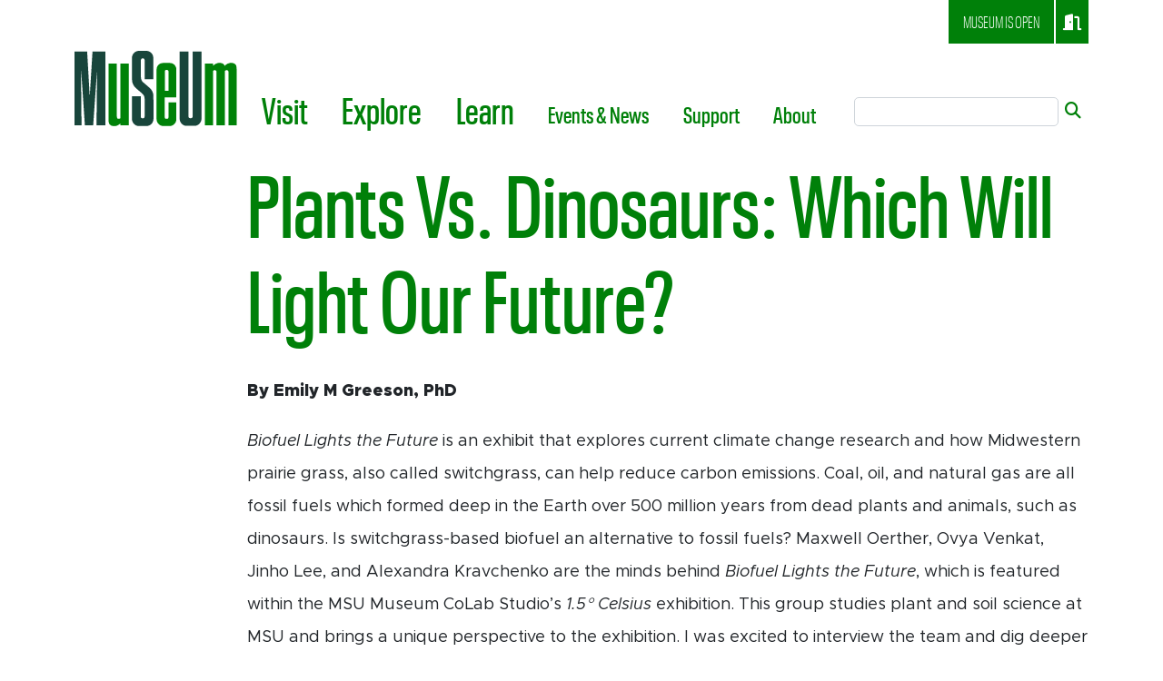

--- FILE ---
content_type: text/css
request_url: https://museum.msu.edu/wp-content/plugins/opening-hours/wp/css/css.css
body_size: 333
content:
.opening-hours-conditional.hide{display:none}.opening-hours.start .day-name,.opening-hours.day-start .day-name,.opening-hours.start .hours,.opening-hours.hours-start .hours{text-align:start}.opening-hours.end .day-name,.opening-hours.day-end .day-name,.opening-hours.end .hours,.opening-hours.hours-end .hours{text-align:end}.opening-hours.right .day-name,.opening-hours.day-right .day-name,.opening-hours.right .hours,.opening-hours.hours-right .hours,.rtl .opening-hours.left .day-name,.rtl .opening-hours.day-left .day-name,.rtl .opening-hours.left .hours,.rtl .opening-hours.hours-left .hours{text-align:right}.opening-hours.left .day-name,.opening-hours.day-left .day-name,.opening-hours.left .hours,.opening-hours.hours-left .hours,.rtl .opening-hours.right .day-name,.rtl .opening-hours.day-right .day-name,.rtl .opening-hours.right .hours,.rtl .opening-hours.hours-right .hours{text-align:left}.opening-hours.center .day-name,.opening-hours.day-center .day-name,.opening-hours.center .hours,.opening-hours.hours-center .hours{text-align:center}.opening-hours.uppercase .day-name,.opening-hours.day-uppercase .day-name,.opening-hours.uppercase .hours,.opening-hours.hours-uppercase .hours{text-transform:uppercase}.opening-hours.lowercase .day-name,.opening-hours.day-lowercase .day-name,.opening-hours.lowercase .hours,.opening-hours.hours-lowercase .hours{text-transform:lowercase}.opening-hours.capitalize .day-name,.opening-hours.day-capitalize .day-name,.opening-hours.capitalize .hours,.opening-hours.hours-capitalize .hours,.opening-hours.titlecase .day-name,.opening-hours.day-titlecase .day-name,.opening-hours.titlecase .hours,.opening-hours.hours-titlecase .hours{text-transform:capitalize}.opening-hours.day-normal .day-name{font-weight:400}.we-are-open .day-name,.opening-hours .day-name,.opening-hours.bold .day-name,.opening-hours.day-bold .day-name,.opening-hours.bold .hours,.opening-hours.hours-bold .hours,.opening-hours.closed-bold .closed .hours,.opening-hours.closed-bold .closed.hours,.opening-hours.hours-24-bold .hours-24 .hours,.opening-hours.hours-24-bold .hours-24.hours{font-weight:700}.opening-hours.closed-italic .closed .hours,.opening-hours.closed-italic .closed.hours,.opening-hours.hours-24-italic .hours-24 .hours,.opening-hours.hours-24-italic .hours-24.hours{font-style:italic}.opening-hours th,.opening-hours.nowrap th,.opening-hours.no-wrap th{white-space:nowrap}.opening-hours.wrap th{white-space:normal}.opening-hours.no-border,.opening-hours.no-border tr th,.opening-hours.no-border tr td{border:0 none}.opening-hours.outside th:first-child,.opening-hours.outside-flush th:first-child,.opening-hours.outside td:first-child,.opening-hours.outside-flush td:first-child{padding-inline-start:0}.opening-hours.outside th:last-child,.opening-hours.outside-flush td:last-child,.opening-hours.outside th:last-child,.opening-hours.outside-flush td:last-child{padding-inline-end:0}.opening-hours.current-line .today .day-name,.opening-hours.current-line .today .hours{box-shadow:0 2px 0 #000 inset}.opening-hours.dark.current-line .today .day-name,.opening-hours.dark.current-line .today .hours{box-shadow:0 2px 0 #fff inset}.opening-hours.past-fade .past .day-name,.opening-hours.past-fade .past .hours{color:rgba(0,0,0,0.5)}.opening-hours.dark.past-fade .past .day-name,.opening-hours.dark.past-fade .past .hours{color:rgba(255,255,255,0.5)}

--- FILE ---
content_type: text/css
request_url: https://museum.msu.edu/wp-content/themes/sage-10.7.0-bs-5.3.2/public/css/app.1600ca.css
body_size: 63532
content:
@import url(https://cdn.jsdelivr.net/npm/@xz/fonts@1/serve/metropolis.min.css);@import url(https://fonts.googleapis.com/css2?family=Antonio:wght@100;600&family=Montserrat:wght@100;200;300;400;500;600;700;800;900&display=swap);@import url(https://cdn.jsdelivr.net/npm/bootstrap-icons@1.11.1/font/bootstrap-icons.css);@import url(https://cdnjs.cloudflare.com/ajax/libs/font-awesome/6.4.2/css/all.min.css);html{scroll-behavior:smooth}@font-face{font-display:swap;font-family:Neue Plak Condensed;font-style:normal;font-weight:300;src:local(""),url(/wp-content/themes/sage-10.7.0-bs-5.3.2/public/fonts/NeuePlak-CondLight-1.d5d975.woff2) format("woff2"),url(/wp-content/themes/sage-10.7.0-bs-5.3.2/public/fonts/NeuePlak-CondLight-1.576394.woff) format("woff")}@font-face{font-display:swap;font-family:Neue Plak Condensed;font-style:normal;font-weight:600;src:local(""),url(/wp-content/themes/sage-10.7.0-bs-5.3.2/public/fonts/NeuePlak-CondSemiBold-1.8b62e2.woff2) format("woff2"),url(/wp-content/themes/sage-10.7.0-bs-5.3.2/public/fonts/NeuePlak-CondSemiBold-1.6eab3d.woff) format("woff")}:root,[data-bs-theme=light]{--bs-blue:#0d6efd;--bs-indigo:#6610f2;--bs-purple:#6f42c1;--bs-pink:#d63384;--bs-red:#dc3545;--bs-orange:#fd7e14;--bs-yellow:#ffc107;--bs-green:#198754;--bs-teal:#20c997;--bs-cyan:#0dcaf0;--bs-gray:#6c757d;--bs-gray-dark:#343a40;--bs-gray-100:#f8f9fa;--bs-gray-200:#e9ecef;--bs-gray-300:#dee2e6;--bs-gray-400:#ced4da;--bs-gray-500:#adb5bd;--bs-gray-600:#6c757d;--bs-gray-700:#495057;--bs-gray-800:#343a40;--bs-gray-900:#212529;--bs-default:#97a2a2;--bs-primary:#18453b;--bs-secondary:#0071bd;--bs-success:#008208;--bs-warning:#ffbf00;--bs-danger:#ff5921;--bs-alert:#e10000;--bs-info:#6fa8e9;--bs-light:#f8f9fb;--bs-dark:#534f53;--bs-spartan-green:#18453b;--bs-kelly-green:#008009;--bs-lime-green:#68a400;--bs-excellence-green:#0b9a6d;--bs-link-underline:#00c24e;--bs-accordion-color:#1e9a72;--bs-colophon-links:#63b3a2;--bs-white:#fff;--bs-black:#000;--bs-default-rgb:151,162,162;--bs-primary-rgb:24,69,59;--bs-secondary-rgb:0,113,189;--bs-success-rgb:0,130,8;--bs-warning-rgb:255,191,0;--bs-danger-rgb:255,89,33;--bs-alert-rgb:225,0,0;--bs-info-rgb:111,168,233;--bs-light-rgb:248,249,251;--bs-dark-rgb:83,79,83;--bs-spartan-green-rgb:24,69,59;--bs-kelly-green-rgb:0,128,9;--bs-lime-green-rgb:104,164,0;--bs-excellence-green-rgb:11,154,109;--bs-link-underline-rgb:0,194,78;--bs-accordion-color-rgb:30,154,114;--bs-colophon-links-rgb:99,179,162;--bs-primary-text-emphasis:#0a1c18;--bs-secondary-text-emphasis:#002d4c;--bs-success-text-emphasis:#003403;--bs-info-text-emphasis:#2c435d;--bs-warning-text-emphasis:#664c00;--bs-danger-text-emphasis:#66240d;--bs-light-text-emphasis:#495057;--bs-dark-text-emphasis:#495057;--bs-primary-bg-subtle:#d1dad8;--bs-secondary-bg-subtle:#cce3f2;--bs-success-bg-subtle:#cce6ce;--bs-info-bg-subtle:#e2eefb;--bs-warning-bg-subtle:#fff2cc;--bs-danger-bg-subtle:#ffded3;--bs-light-bg-subtle:#fcfcfd;--bs-dark-bg-subtle:#ced4da;--bs-primary-border-subtle:#a3b5b1;--bs-secondary-border-subtle:#99c6e5;--bs-success-border-subtle:#99cd9c;--bs-info-border-subtle:#c5dcf6;--bs-warning-border-subtle:#ffe599;--bs-danger-border-subtle:#ffbda6;--bs-light-border-subtle:#e9ecef;--bs-dark-border-subtle:#adb5bd;--bs-white-rgb:255,255,255;--bs-black-rgb:0,0,0;--bs-font-sans-serif:system-ui,-apple-system,"Segoe UI",Roboto,"Helvetica Neue","Noto Sans","Liberation Sans",Arial,sans-serif,"Apple Color Emoji","Segoe UI Emoji","Segoe UI Symbol","Noto Color Emoji";--bs-font-monospace:SFMono-Regular,Menlo,Monaco,Consolas,"Liberation Mono","Courier New",monospace;--bs-gradient:linear-gradient(180deg,#ffffff26,#fff0);--bs-body-font-family:var(--bs-font-sans-serif);--bs-body-font-size:1rem;--bs-body-font-weight:400;--bs-body-line-height:1.5;--bs-body-color:#212529;--bs-body-color-rgb:33,37,41;--bs-body-bg:#fff;--bs-body-bg-rgb:255,255,255;--bs-emphasis-color:#000;--bs-emphasis-color-rgb:0,0,0;--bs-secondary-color:#212529bf;--bs-secondary-color-rgb:33,37,41;--bs-secondary-bg:#e9ecef;--bs-secondary-bg-rgb:233,236,239;--bs-tertiary-color:#21252980;--bs-tertiary-color-rgb:33,37,41;--bs-tertiary-bg:#f8f9fa;--bs-tertiary-bg-rgb:248,249,250;--bs-heading-color:inherit;--bs-link-color:#18453b;--bs-link-color-rgb:24,69,59;--bs-link-decoration:underline;--bs-link-hover-color:#0b1f1b;--bs-link-hover-color-rgb:11,31,27;--bs-link-hover-decoration:underline;--bs-code-color:#d63384;--bs-highlight-color:#212529;--bs-highlight-bg:#fff3cd;--bs-border-width:1px;--bs-border-style:solid;--bs-border-color:#ced4da;--bs-border-color-translucent:rgba(0,0,0,.175);--bs-border-radius:5px;--bs-border-radius-sm:0.25rem;--bs-border-radius-lg:0.5rem;--bs-border-radius-xl:1rem;--bs-border-radius-xxl:2rem;--bs-border-radius-2xl:var(--bs-border-radius-xxl);--bs-border-radius-pill:50rem;--bs-box-shadow:0 0.5rem 1rem #00000026;--bs-box-shadow-sm:0 0.125rem 0.25rem rgba(0,0,0,.075);--bs-box-shadow-lg:0 1rem 3rem rgba(0,0,0,.175);--bs-box-shadow-inset:inset 0 1px 2px rgba(0,0,0,.075);--bs-focus-ring-width:0.25rem;--bs-focus-ring-opacity:0.25;--bs-focus-ring-color:#18453b40;--bs-form-valid-color:#008208;--bs-form-valid-border-color:#008208;--bs-form-invalid-color:#ff5921;--bs-form-invalid-border-color:#ff5921}[data-bs-theme=dark]{--bs-body-color:#dee2e6;--bs-body-color-rgb:222,226,230;--bs-body-bg:#212529;--bs-body-bg-rgb:33,37,41;--bs-emphasis-color:#fff;--bs-emphasis-color-rgb:255,255,255;--bs-secondary-color:#dee2e6bf;--bs-secondary-color-rgb:222,226,230;--bs-secondary-bg:#343a40;--bs-secondary-bg-rgb:52,58,64;--bs-tertiary-color:#dee2e680;--bs-tertiary-color-rgb:222,226,230;--bs-tertiary-bg:#2b3035;--bs-tertiary-bg-rgb:43,48,53;--bs-primary-text-emphasis:#748f89;--bs-secondary-text-emphasis:#66aad7;--bs-success-text-emphasis:#66b46b;--bs-info-text-emphasis:#a9cbf2;--bs-warning-text-emphasis:#ffd966;--bs-danger-text-emphasis:#ff9b7a;--bs-light-text-emphasis:#f8f9fa;--bs-dark-text-emphasis:#dee2e6;--bs-primary-bg-subtle:#050e0c;--bs-secondary-bg-subtle:#001726;--bs-success-bg-subtle:#001a02;--bs-info-bg-subtle:#16222f;--bs-warning-bg-subtle:#332600;--bs-danger-bg-subtle:#331207;--bs-light-bg-subtle:#343a40;--bs-dark-bg-subtle:#1a1d20;--bs-primary-border-subtle:#0e2923;--bs-secondary-border-subtle:#004471;--bs-success-border-subtle:#004e05;--bs-info-border-subtle:#43658c;--bs-warning-border-subtle:#997300;--bs-danger-border-subtle:#993514;--bs-light-border-subtle:#495057;--bs-dark-border-subtle:#343a40;--bs-heading-color:inherit;--bs-link-color:#748f89;--bs-link-hover-color:#90a5a1;--bs-link-color-rgb:116,143,137;--bs-link-hover-color-rgb:144,165,161;--bs-code-color:#e685b5;--bs-highlight-color:#dee2e6;--bs-highlight-bg:#664d03;--bs-border-color:#495057;--bs-border-color-translucent:#ffffff26;--bs-form-valid-color:#75b798;--bs-form-valid-border-color:#75b798;--bs-form-invalid-color:#ea868f;--bs-form-invalid-border-color:#ea868f;color-scheme:dark}*,:after,:before{box-sizing:border-box}@media(prefers-reduced-motion:no-preference){:root{scroll-behavior:smooth}}body{-webkit-text-size-adjust:100%;-webkit-tap-highlight-color:rgba(0,0,0,0);background-color:var(--bs-body-bg);color:var(--bs-body-color);font-family:var(--bs-body-font-family);font-size:var(--bs-body-font-size);font-weight:var(--bs-body-font-weight);line-height:var(--bs-body-line-height);margin:0;text-align:var(--bs-body-text-align)}hr{border:0;border-top:var(--bs-border-width) solid;color:inherit;margin:1rem 0;opacity:.25}.h1,.h2,.h3,.h4,.h5,.h6,h1,h2,h3,h4,h5,h6{color:var(--bs-heading-color);font-weight:500;line-height:1.2;margin-bottom:.5rem;margin-top:0}.h1,h1{font-size:calc(1.465rem + 2.58vw)}@media(min-width:1200px){.h1,h1{font-size:3.4rem}}.h2,h2{font-size:calc(1.375rem + 1.5vw)}@media(min-width:1200px){.h2,h2{font-size:2.5rem}}.h3,h3{font-size:calc(1.325rem + .9vw)}@media(min-width:1200px){.h3,h3{font-size:2rem}}.h4,h4{font-size:calc(1.305rem + .66vw)}@media(min-width:1200px){.h4,h4{font-size:1.8rem}}.h5,h5{font-size:calc(1.265rem + .18vw)}@media(min-width:1200px){.h5,h5{font-size:1.4rem}}.h6,h6{font-size:1.2rem}p{margin-bottom:1rem;margin-top:0}abbr[title]{cursor:help;text-decoration:underline;-webkit-text-decoration:underline dotted;text-decoration:underline dotted;-webkit-text-decoration-skip-ink:none;text-decoration-skip-ink:none}address{font-style:normal;line-height:inherit;margin-bottom:1rem}ol,ul{padding-left:2rem}dl,ol,ul{margin-bottom:1rem;margin-top:0}ol ol,ol ul,ul ol,ul ul{margin-bottom:0}dt{font-weight:700}dd{margin-bottom:.5rem;margin-left:0}blockquote{margin:0 0 1rem}b,strong{font-weight:bolder}.small,small{font-size:.875em}.mark,mark{background-color:var(--bs-highlight-bg);color:var(--bs-highlight-color);padding:.1875em}sub,sup{font-size:.75em;line-height:0;position:relative;vertical-align:initial}sub{bottom:-.25em}sup{top:-.5em}a{color:rgba(var(--bs-link-color-rgb),var(--bs-link-opacity,1))}a,a:hover{-webkit-text-decoration:underline;text-decoration:underline}a:hover{--bs-link-color-rgb:var(--bs-link-hover-color-rgb)}a:not([href]):not([class]),a:not([href]):not([class]):hover{color:inherit;-webkit-text-decoration:none;text-decoration:none}code,kbd,pre,samp{font-family:var(--bs-font-monospace);font-size:1em}pre{display:block;font-size:.875em;margin-bottom:1rem;margin-top:0;overflow:auto}pre code{color:inherit;font-size:inherit;word-break:normal}code{word-wrap:break-word;color:var(--bs-code-color);font-size:.875em}a>code{color:inherit}kbd{background-color:var(--bs-body-color);border-radius:.25rem;color:var(--bs-body-bg);font-size:.875em;padding:.1875rem .375rem}kbd kbd{font-size:1em;padding:0}figure{margin:0 0 1rem}img,svg{vertical-align:middle}table{border-collapse:collapse;caption-side:bottom}caption{color:var(--bs-secondary-color);padding-bottom:.5rem;padding-top:.5rem;text-align:left}th{text-align:inherit;text-align:-webkit-match-parent}tbody,td,tfoot,th,thead,tr{border:0 solid;border-color:inherit}label{display:inline-block}button{border-radius:0}button:focus:not(:focus-visible){outline:0}button,input,optgroup,select,textarea{font-family:inherit;font-size:inherit;line-height:inherit;margin:0}button,select{text-transform:none}[role=button]{cursor:pointer}select{word-wrap:normal}select:disabled{opacity:1}[list]:not([type=date]):not([type=datetime-local]):not([type=month]):not([type=week]):not([type=time])::-webkit-calendar-picker-indicator{display:none!important}[type=button],[type=reset],[type=submit],button{-webkit-appearance:button}[type=button]:not(:disabled),[type=reset]:not(:disabled),[type=submit]:not(:disabled),button:not(:disabled){cursor:pointer}::-moz-focus-inner{border-style:none;padding:0}textarea{resize:vertical}fieldset{border:0;margin:0;min-width:0;padding:0}legend{float:left;font-size:calc(1.275rem + .3vw);line-height:inherit;margin-bottom:.5rem;padding:0;width:100%}@media(min-width:1200px){legend{font-size:1.5rem}}legend+*{clear:left}::-webkit-datetime-edit-day-field,::-webkit-datetime-edit-fields-wrapper,::-webkit-datetime-edit-hour-field,::-webkit-datetime-edit-minute,::-webkit-datetime-edit-month-field,::-webkit-datetime-edit-text,::-webkit-datetime-edit-year-field{padding:0}::-webkit-inner-spin-button{height:auto}[type=search]{-webkit-appearance:textfield;outline-offset:-2px}::-webkit-search-decoration{-webkit-appearance:none}::-webkit-color-swatch-wrapper{padding:0}::file-selector-button{-webkit-appearance:button;font:inherit}output{display:inline-block}iframe{border:0}summary{cursor:pointer;display:list-item}progress{vertical-align:initial}[hidden]{display:none!important}.lead{font-size:1.25rem;font-weight:300}.display-1{font-size:calc(1.625rem + 4.5vw);font-weight:300;line-height:1.2}@media(min-width:1200px){.display-1{font-size:5rem}}.display-2{font-size:calc(1.575rem + 3.9vw);font-weight:300;line-height:1.2}@media(min-width:1200px){.display-2{font-size:4.5rem}}.display-3{font-size:calc(1.525rem + 3.3vw);font-weight:300;line-height:1.2}@media(min-width:1200px){.display-3{font-size:4rem}}.display-4{font-size:calc(1.475rem + 2.7vw);font-weight:300;line-height:1.2}@media(min-width:1200px){.display-4{font-size:3.5rem}}.display-5{font-size:calc(1.425rem + 2.1vw);font-weight:300;line-height:1.2}@media(min-width:1200px){.display-5{font-size:3rem}}.display-6{font-size:calc(1.375rem + 1.5vw);font-weight:300;line-height:1.2}@media(min-width:1200px){.display-6{font-size:2.5rem}}.comment-list,.list-inline,.list-unstyled{list-style:none;padding-left:0}.list-inline-item{display:inline-block}.list-inline-item:not(:last-child){margin-right:.5rem}.initialism{font-size:.875em;text-transform:uppercase}.blockquote{font-size:1.25rem;margin-bottom:1rem}.blockquote>:last-child{margin-bottom:0}.blockquote-footer{color:#6c757d;font-size:.875em;margin-bottom:1rem;margin-top:-1rem}.blockquote-footer:before{content:"— "}.img-fluid,.img-thumbnail,.wp-caption img{height:auto;max-width:100%}.img-thumbnail{background-color:var(--bs-body-bg);border:var(--bs-border-width) solid var(--bs-border-color);border-radius:var(--bs-border-radius);padding:.25rem}.figure,.wp-caption{display:inline-block}.figure-img,.wp-caption img{line-height:1;margin-bottom:.5rem}.figure-caption,.wp-caption-text{color:var(--bs-secondary-color);font-size:.875em}.container,.container-fluid,.container-lg,.container-md,.container-sm,.container-xl,.container-xxl{--bs-gutter-x:1.5rem;--bs-gutter-y:0;margin-left:auto;margin-right:auto;padding-left:calc(var(--bs-gutter-x)*.5);padding-right:calc(var(--bs-gutter-x)*.5);width:100%}@media(min-width:576px){.container,.container-sm{max-width:540px}}@media(min-width:768px){.container,.container-md,.container-sm{max-width:720px}}@media(min-width:992px){.container,.container-lg,.container-md,.container-sm{max-width:960px}}@media(min-width:1200px){.container,.container-lg,.container-md,.container-sm,.container-xl{max-width:1140px}}@media(min-width:1400px){.container,.container-lg,.container-md,.container-sm,.container-xl,.container-xxl{max-width:1320px}}:root{--bs-breakpoint-xs:0;--bs-breakpoint-sm:576px;--bs-breakpoint-md:768px;--bs-breakpoint-lg:992px;--bs-breakpoint-xl:1200px;--bs-breakpoint-xxl:1400px}.row{--bs-gutter-x:1.5rem;--bs-gutter-y:0;display:flex;flex-wrap:wrap;margin-left:calc(var(--bs-gutter-x)*-.5);margin-right:calc(var(--bs-gutter-x)*-.5);margin-top:calc(var(--bs-gutter-y)*-1)}.row>*{flex-shrink:0;margin-top:var(--bs-gutter-y);max-width:100%;padding-left:calc(var(--bs-gutter-x)*.5);padding-right:calc(var(--bs-gutter-x)*.5);width:100%}.col{flex:1 0 0%}.row-cols-auto>*{flex:0 0 auto;width:auto}.row-cols-1>*{flex:0 0 auto;width:100%}.row-cols-2>*{flex:0 0 auto;width:50%}.row-cols-3>*{flex:0 0 auto;width:33.33333333%}.row-cols-4>*{flex:0 0 auto;width:25%}.row-cols-5>*{flex:0 0 auto;width:20%}.row-cols-6>*{flex:0 0 auto;width:16.66666667%}.col-auto{flex:0 0 auto;width:auto}.col-1{flex:0 0 auto;width:8.33333333%}.col-2{flex:0 0 auto;width:16.66666667%}.col-3{flex:0 0 auto;width:25%}.col-4{flex:0 0 auto;width:33.33333333%}.col-5{flex:0 0 auto;width:41.66666667%}.col-6{flex:0 0 auto;width:50%}.col-7{flex:0 0 auto;width:58.33333333%}.col-8{flex:0 0 auto;width:66.66666667%}.col-9{flex:0 0 auto;width:75%}.col-10{flex:0 0 auto;width:83.33333333%}.col-11{flex:0 0 auto;width:91.66666667%}.col-12{flex:0 0 auto;width:100%}.offset-1{margin-left:8.33333333%}.offset-2{margin-left:16.66666667%}.offset-3{margin-left:25%}.offset-4{margin-left:33.33333333%}.offset-5{margin-left:41.66666667%}.offset-6{margin-left:50%}.offset-7{margin-left:58.33333333%}.offset-8{margin-left:66.66666667%}.offset-9{margin-left:75%}.offset-10{margin-left:83.33333333%}.offset-11{margin-left:91.66666667%}.g-0,.gx-0{--bs-gutter-x:0}.g-0,.gy-0{--bs-gutter-y:0}.g-1,.gx-1{--bs-gutter-x:0.25rem}.g-1,.gy-1{--bs-gutter-y:0.25rem}.g-2,.gx-2{--bs-gutter-x:0.5rem}.g-2,.gy-2{--bs-gutter-y:0.5rem}.g-3,.gx-3{--bs-gutter-x:1rem}.g-3,.gy-3{--bs-gutter-y:1rem}.g-4,.gx-4{--bs-gutter-x:1.5rem}.g-4,.gy-4{--bs-gutter-y:1.5rem}.g-5,.gx-5{--bs-gutter-x:3rem}.g-5,.gy-5{--bs-gutter-y:3rem}.g-6,.gx-6{--bs-gutter-x:4rem}.g-6,.gy-6{--bs-gutter-y:4rem}.g-7,.gx-7{--bs-gutter-x:5rem}.g-7,.gy-7{--bs-gutter-y:5rem}.g-8,.gx-8{--bs-gutter-x:6.25rem}.g-8,.gy-8{--bs-gutter-y:6.25rem}.g-9,.gx-9{--bs-gutter-x:7.5rem}.g-9,.gy-9{--bs-gutter-y:7.5rem}.g-10,.gx-10{--bs-gutter-x:9rem}.g-10,.gy-10{--bs-gutter-y:9rem}.g-11,.gx-11{--bs-gutter-x:10.5rem}.g-11,.gy-11{--bs-gutter-y:10.5rem}.g-12,.gx-12{--bs-gutter-x:12.5rem}.g-12,.gy-12{--bs-gutter-y:12.5rem}.g-13,.gx-13{--bs-gutter-x:14.5rem}.g-13,.gy-13{--bs-gutter-y:14.5rem}.g-14,.gx-14{--bs-gutter-x:17rem}.g-14,.gy-14{--bs-gutter-y:17rem}.g-15,.gx-15{--bs-gutter-x:20rem}.g-15,.gy-15{--bs-gutter-y:20rem}.g-16,.gx-16{--bs-gutter-x:24rem}.g-16,.gy-16{--bs-gutter-y:24rem}.g-17,.gx-17{--bs-gutter-x:30rem}.g-17,.gy-17{--bs-gutter-y:30rem}.g-18,.gx-18{--bs-gutter-x:38rem}.g-18,.gy-18{--bs-gutter-y:38rem}.g-19,.gx-19{--bs-gutter-x:48rem}.g-19,.gy-19{--bs-gutter-y:48rem}.g-20,.gx-20{--bs-gutter-x:60rem}.g-20,.gy-20{--bs-gutter-y:60rem}@media(min-width:576px){.col-sm{flex:1 0 0%}.row-cols-sm-auto>*{flex:0 0 auto;width:auto}.row-cols-sm-1>*{flex:0 0 auto;width:100%}.row-cols-sm-2>*{flex:0 0 auto;width:50%}.row-cols-sm-3>*{flex:0 0 auto;width:33.33333333%}.row-cols-sm-4>*{flex:0 0 auto;width:25%}.row-cols-sm-5>*{flex:0 0 auto;width:20%}.row-cols-sm-6>*{flex:0 0 auto;width:16.66666667%}.col-sm-auto{flex:0 0 auto;width:auto}.col-sm-1{flex:0 0 auto;width:8.33333333%}.col-sm-2{flex:0 0 auto;width:16.66666667%}.col-sm-3{flex:0 0 auto;width:25%}.col-sm-4{flex:0 0 auto;width:33.33333333%}.col-sm-5{flex:0 0 auto;width:41.66666667%}.col-sm-6{flex:0 0 auto;width:50%}.col-sm-7{flex:0 0 auto;width:58.33333333%}.col-sm-8{flex:0 0 auto;width:66.66666667%}.col-sm-9{flex:0 0 auto;width:75%}.col-sm-10{flex:0 0 auto;width:83.33333333%}.col-sm-11{flex:0 0 auto;width:91.66666667%}.col-sm-12{flex:0 0 auto;width:100%}.offset-sm-0{margin-left:0}.offset-sm-1{margin-left:8.33333333%}.offset-sm-2{margin-left:16.66666667%}.offset-sm-3{margin-left:25%}.offset-sm-4{margin-left:33.33333333%}.offset-sm-5{margin-left:41.66666667%}.offset-sm-6{margin-left:50%}.offset-sm-7{margin-left:58.33333333%}.offset-sm-8{margin-left:66.66666667%}.offset-sm-9{margin-left:75%}.offset-sm-10{margin-left:83.33333333%}.offset-sm-11{margin-left:91.66666667%}.g-sm-0,.gx-sm-0{--bs-gutter-x:0}.g-sm-0,.gy-sm-0{--bs-gutter-y:0}.g-sm-1,.gx-sm-1{--bs-gutter-x:0.25rem}.g-sm-1,.gy-sm-1{--bs-gutter-y:0.25rem}.g-sm-2,.gx-sm-2{--bs-gutter-x:0.5rem}.g-sm-2,.gy-sm-2{--bs-gutter-y:0.5rem}.g-sm-3,.gx-sm-3{--bs-gutter-x:1rem}.g-sm-3,.gy-sm-3{--bs-gutter-y:1rem}.g-sm-4,.gx-sm-4{--bs-gutter-x:1.5rem}.g-sm-4,.gy-sm-4{--bs-gutter-y:1.5rem}.g-sm-5,.gx-sm-5{--bs-gutter-x:3rem}.g-sm-5,.gy-sm-5{--bs-gutter-y:3rem}.g-sm-6,.gx-sm-6{--bs-gutter-x:4rem}.g-sm-6,.gy-sm-6{--bs-gutter-y:4rem}.g-sm-7,.gx-sm-7{--bs-gutter-x:5rem}.g-sm-7,.gy-sm-7{--bs-gutter-y:5rem}.g-sm-8,.gx-sm-8{--bs-gutter-x:6.25rem}.g-sm-8,.gy-sm-8{--bs-gutter-y:6.25rem}.g-sm-9,.gx-sm-9{--bs-gutter-x:7.5rem}.g-sm-9,.gy-sm-9{--bs-gutter-y:7.5rem}.g-sm-10,.gx-sm-10{--bs-gutter-x:9rem}.g-sm-10,.gy-sm-10{--bs-gutter-y:9rem}.g-sm-11,.gx-sm-11{--bs-gutter-x:10.5rem}.g-sm-11,.gy-sm-11{--bs-gutter-y:10.5rem}.g-sm-12,.gx-sm-12{--bs-gutter-x:12.5rem}.g-sm-12,.gy-sm-12{--bs-gutter-y:12.5rem}.g-sm-13,.gx-sm-13{--bs-gutter-x:14.5rem}.g-sm-13,.gy-sm-13{--bs-gutter-y:14.5rem}.g-sm-14,.gx-sm-14{--bs-gutter-x:17rem}.g-sm-14,.gy-sm-14{--bs-gutter-y:17rem}.g-sm-15,.gx-sm-15{--bs-gutter-x:20rem}.g-sm-15,.gy-sm-15{--bs-gutter-y:20rem}.g-sm-16,.gx-sm-16{--bs-gutter-x:24rem}.g-sm-16,.gy-sm-16{--bs-gutter-y:24rem}.g-sm-17,.gx-sm-17{--bs-gutter-x:30rem}.g-sm-17,.gy-sm-17{--bs-gutter-y:30rem}.g-sm-18,.gx-sm-18{--bs-gutter-x:38rem}.g-sm-18,.gy-sm-18{--bs-gutter-y:38rem}.g-sm-19,.gx-sm-19{--bs-gutter-x:48rem}.g-sm-19,.gy-sm-19{--bs-gutter-y:48rem}.g-sm-20,.gx-sm-20{--bs-gutter-x:60rem}.g-sm-20,.gy-sm-20{--bs-gutter-y:60rem}}@media(min-width:768px){.col-md{flex:1 0 0%}.row-cols-md-auto>*{flex:0 0 auto;width:auto}.row-cols-md-1>*{flex:0 0 auto;width:100%}.row-cols-md-2>*{flex:0 0 auto;width:50%}.row-cols-md-3>*{flex:0 0 auto;width:33.33333333%}.row-cols-md-4>*{flex:0 0 auto;width:25%}.row-cols-md-5>*{flex:0 0 auto;width:20%}.row-cols-md-6>*{flex:0 0 auto;width:16.66666667%}.col-md-auto{flex:0 0 auto;width:auto}.col-md-1{flex:0 0 auto;width:8.33333333%}.col-md-2{flex:0 0 auto;width:16.66666667%}.col-md-3{flex:0 0 auto;width:25%}.col-md-4{flex:0 0 auto;width:33.33333333%}.col-md-5{flex:0 0 auto;width:41.66666667%}.col-md-6{flex:0 0 auto;width:50%}.col-md-7{flex:0 0 auto;width:58.33333333%}.col-md-8{flex:0 0 auto;width:66.66666667%}.col-md-9{flex:0 0 auto;width:75%}.col-md-10{flex:0 0 auto;width:83.33333333%}.col-md-11{flex:0 0 auto;width:91.66666667%}.col-md-12{flex:0 0 auto;width:100%}.offset-md-0{margin-left:0}.offset-md-1{margin-left:8.33333333%}.offset-md-2{margin-left:16.66666667%}.offset-md-3{margin-left:25%}.offset-md-4{margin-left:33.33333333%}.offset-md-5{margin-left:41.66666667%}.offset-md-6{margin-left:50%}.offset-md-7{margin-left:58.33333333%}.offset-md-8{margin-left:66.66666667%}.offset-md-9{margin-left:75%}.offset-md-10{margin-left:83.33333333%}.offset-md-11{margin-left:91.66666667%}.g-md-0,.gx-md-0{--bs-gutter-x:0}.g-md-0,.gy-md-0{--bs-gutter-y:0}.g-md-1,.gx-md-1{--bs-gutter-x:0.25rem}.g-md-1,.gy-md-1{--bs-gutter-y:0.25rem}.g-md-2,.gx-md-2{--bs-gutter-x:0.5rem}.g-md-2,.gy-md-2{--bs-gutter-y:0.5rem}.g-md-3,.gx-md-3{--bs-gutter-x:1rem}.g-md-3,.gy-md-3{--bs-gutter-y:1rem}.g-md-4,.gx-md-4{--bs-gutter-x:1.5rem}.g-md-4,.gy-md-4{--bs-gutter-y:1.5rem}.g-md-5,.gx-md-5{--bs-gutter-x:3rem}.g-md-5,.gy-md-5{--bs-gutter-y:3rem}.g-md-6,.gx-md-6{--bs-gutter-x:4rem}.g-md-6,.gy-md-6{--bs-gutter-y:4rem}.g-md-7,.gx-md-7{--bs-gutter-x:5rem}.g-md-7,.gy-md-7{--bs-gutter-y:5rem}.g-md-8,.gx-md-8{--bs-gutter-x:6.25rem}.g-md-8,.gy-md-8{--bs-gutter-y:6.25rem}.g-md-9,.gx-md-9{--bs-gutter-x:7.5rem}.g-md-9,.gy-md-9{--bs-gutter-y:7.5rem}.g-md-10,.gx-md-10{--bs-gutter-x:9rem}.g-md-10,.gy-md-10{--bs-gutter-y:9rem}.g-md-11,.gx-md-11{--bs-gutter-x:10.5rem}.g-md-11,.gy-md-11{--bs-gutter-y:10.5rem}.g-md-12,.gx-md-12{--bs-gutter-x:12.5rem}.g-md-12,.gy-md-12{--bs-gutter-y:12.5rem}.g-md-13,.gx-md-13{--bs-gutter-x:14.5rem}.g-md-13,.gy-md-13{--bs-gutter-y:14.5rem}.g-md-14,.gx-md-14{--bs-gutter-x:17rem}.g-md-14,.gy-md-14{--bs-gutter-y:17rem}.g-md-15,.gx-md-15{--bs-gutter-x:20rem}.g-md-15,.gy-md-15{--bs-gutter-y:20rem}.g-md-16,.gx-md-16{--bs-gutter-x:24rem}.g-md-16,.gy-md-16{--bs-gutter-y:24rem}.g-md-17,.gx-md-17{--bs-gutter-x:30rem}.g-md-17,.gy-md-17{--bs-gutter-y:30rem}.g-md-18,.gx-md-18{--bs-gutter-x:38rem}.g-md-18,.gy-md-18{--bs-gutter-y:38rem}.g-md-19,.gx-md-19{--bs-gutter-x:48rem}.g-md-19,.gy-md-19{--bs-gutter-y:48rem}.g-md-20,.gx-md-20{--bs-gutter-x:60rem}.g-md-20,.gy-md-20{--bs-gutter-y:60rem}}@media(min-width:992px){.col-lg{flex:1 0 0%}.row-cols-lg-auto>*{flex:0 0 auto;width:auto}.row-cols-lg-1>*{flex:0 0 auto;width:100%}.row-cols-lg-2>*{flex:0 0 auto;width:50%}.row-cols-lg-3>*{flex:0 0 auto;width:33.33333333%}.row-cols-lg-4>*{flex:0 0 auto;width:25%}.row-cols-lg-5>*{flex:0 0 auto;width:20%}.row-cols-lg-6>*{flex:0 0 auto;width:16.66666667%}.col-lg-auto{flex:0 0 auto;width:auto}.col-lg-1{flex:0 0 auto;width:8.33333333%}.col-lg-2{flex:0 0 auto;width:16.66666667%}.col-lg-3{flex:0 0 auto;width:25%}.col-lg-4{flex:0 0 auto;width:33.33333333%}.col-lg-5{flex:0 0 auto;width:41.66666667%}.col-lg-6{flex:0 0 auto;width:50%}.col-lg-7{flex:0 0 auto;width:58.33333333%}.col-lg-8{flex:0 0 auto;width:66.66666667%}.col-lg-9{flex:0 0 auto;width:75%}.col-lg-10{flex:0 0 auto;width:83.33333333%}.col-lg-11{flex:0 0 auto;width:91.66666667%}.col-lg-12{flex:0 0 auto;width:100%}.offset-lg-0{margin-left:0}.offset-lg-1{margin-left:8.33333333%}.offset-lg-2{margin-left:16.66666667%}.offset-lg-3{margin-left:25%}.offset-lg-4{margin-left:33.33333333%}.offset-lg-5{margin-left:41.66666667%}.offset-lg-6{margin-left:50%}.offset-lg-7{margin-left:58.33333333%}.offset-lg-8{margin-left:66.66666667%}.offset-lg-9{margin-left:75%}.offset-lg-10{margin-left:83.33333333%}.offset-lg-11{margin-left:91.66666667%}.g-lg-0,.gx-lg-0{--bs-gutter-x:0}.g-lg-0,.gy-lg-0{--bs-gutter-y:0}.g-lg-1,.gx-lg-1{--bs-gutter-x:0.25rem}.g-lg-1,.gy-lg-1{--bs-gutter-y:0.25rem}.g-lg-2,.gx-lg-2{--bs-gutter-x:0.5rem}.g-lg-2,.gy-lg-2{--bs-gutter-y:0.5rem}.g-lg-3,.gx-lg-3{--bs-gutter-x:1rem}.g-lg-3,.gy-lg-3{--bs-gutter-y:1rem}.g-lg-4,.gx-lg-4{--bs-gutter-x:1.5rem}.g-lg-4,.gy-lg-4{--bs-gutter-y:1.5rem}.g-lg-5,.gx-lg-5{--bs-gutter-x:3rem}.g-lg-5,.gy-lg-5{--bs-gutter-y:3rem}.g-lg-6,.gx-lg-6{--bs-gutter-x:4rem}.g-lg-6,.gy-lg-6{--bs-gutter-y:4rem}.g-lg-7,.gx-lg-7{--bs-gutter-x:5rem}.g-lg-7,.gy-lg-7{--bs-gutter-y:5rem}.g-lg-8,.gx-lg-8{--bs-gutter-x:6.25rem}.g-lg-8,.gy-lg-8{--bs-gutter-y:6.25rem}.g-lg-9,.gx-lg-9{--bs-gutter-x:7.5rem}.g-lg-9,.gy-lg-9{--bs-gutter-y:7.5rem}.g-lg-10,.gx-lg-10{--bs-gutter-x:9rem}.g-lg-10,.gy-lg-10{--bs-gutter-y:9rem}.g-lg-11,.gx-lg-11{--bs-gutter-x:10.5rem}.g-lg-11,.gy-lg-11{--bs-gutter-y:10.5rem}.g-lg-12,.gx-lg-12{--bs-gutter-x:12.5rem}.g-lg-12,.gy-lg-12{--bs-gutter-y:12.5rem}.g-lg-13,.gx-lg-13{--bs-gutter-x:14.5rem}.g-lg-13,.gy-lg-13{--bs-gutter-y:14.5rem}.g-lg-14,.gx-lg-14{--bs-gutter-x:17rem}.g-lg-14,.gy-lg-14{--bs-gutter-y:17rem}.g-lg-15,.gx-lg-15{--bs-gutter-x:20rem}.g-lg-15,.gy-lg-15{--bs-gutter-y:20rem}.g-lg-16,.gx-lg-16{--bs-gutter-x:24rem}.g-lg-16,.gy-lg-16{--bs-gutter-y:24rem}.g-lg-17,.gx-lg-17{--bs-gutter-x:30rem}.g-lg-17,.gy-lg-17{--bs-gutter-y:30rem}.g-lg-18,.gx-lg-18{--bs-gutter-x:38rem}.g-lg-18,.gy-lg-18{--bs-gutter-y:38rem}.g-lg-19,.gx-lg-19{--bs-gutter-x:48rem}.g-lg-19,.gy-lg-19{--bs-gutter-y:48rem}.g-lg-20,.gx-lg-20{--bs-gutter-x:60rem}.g-lg-20,.gy-lg-20{--bs-gutter-y:60rem}}@media(min-width:1200px){.col-xl{flex:1 0 0%}.row-cols-xl-auto>*{flex:0 0 auto;width:auto}.row-cols-xl-1>*{flex:0 0 auto;width:100%}.row-cols-xl-2>*{flex:0 0 auto;width:50%}.row-cols-xl-3>*{flex:0 0 auto;width:33.33333333%}.row-cols-xl-4>*{flex:0 0 auto;width:25%}.row-cols-xl-5>*{flex:0 0 auto;width:20%}.row-cols-xl-6>*{flex:0 0 auto;width:16.66666667%}.col-xl-auto{flex:0 0 auto;width:auto}.col-xl-1{flex:0 0 auto;width:8.33333333%}.col-xl-2{flex:0 0 auto;width:16.66666667%}.col-xl-3{flex:0 0 auto;width:25%}.col-xl-4{flex:0 0 auto;width:33.33333333%}.col-xl-5{flex:0 0 auto;width:41.66666667%}.col-xl-6{flex:0 0 auto;width:50%}.col-xl-7{flex:0 0 auto;width:58.33333333%}.col-xl-8{flex:0 0 auto;width:66.66666667%}.col-xl-9{flex:0 0 auto;width:75%}.col-xl-10{flex:0 0 auto;width:83.33333333%}.col-xl-11{flex:0 0 auto;width:91.66666667%}.col-xl-12{flex:0 0 auto;width:100%}.offset-xl-0{margin-left:0}.offset-xl-1{margin-left:8.33333333%}.offset-xl-2{margin-left:16.66666667%}.offset-xl-3{margin-left:25%}.offset-xl-4{margin-left:33.33333333%}.offset-xl-5{margin-left:41.66666667%}.offset-xl-6{margin-left:50%}.offset-xl-7{margin-left:58.33333333%}.offset-xl-8{margin-left:66.66666667%}.offset-xl-9{margin-left:75%}.offset-xl-10{margin-left:83.33333333%}.offset-xl-11{margin-left:91.66666667%}.g-xl-0,.gx-xl-0{--bs-gutter-x:0}.g-xl-0,.gy-xl-0{--bs-gutter-y:0}.g-xl-1,.gx-xl-1{--bs-gutter-x:0.25rem}.g-xl-1,.gy-xl-1{--bs-gutter-y:0.25rem}.g-xl-2,.gx-xl-2{--bs-gutter-x:0.5rem}.g-xl-2,.gy-xl-2{--bs-gutter-y:0.5rem}.g-xl-3,.gx-xl-3{--bs-gutter-x:1rem}.g-xl-3,.gy-xl-3{--bs-gutter-y:1rem}.g-xl-4,.gx-xl-4{--bs-gutter-x:1.5rem}.g-xl-4,.gy-xl-4{--bs-gutter-y:1.5rem}.g-xl-5,.gx-xl-5{--bs-gutter-x:3rem}.g-xl-5,.gy-xl-5{--bs-gutter-y:3rem}.g-xl-6,.gx-xl-6{--bs-gutter-x:4rem}.g-xl-6,.gy-xl-6{--bs-gutter-y:4rem}.g-xl-7,.gx-xl-7{--bs-gutter-x:5rem}.g-xl-7,.gy-xl-7{--bs-gutter-y:5rem}.g-xl-8,.gx-xl-8{--bs-gutter-x:6.25rem}.g-xl-8,.gy-xl-8{--bs-gutter-y:6.25rem}.g-xl-9,.gx-xl-9{--bs-gutter-x:7.5rem}.g-xl-9,.gy-xl-9{--bs-gutter-y:7.5rem}.g-xl-10,.gx-xl-10{--bs-gutter-x:9rem}.g-xl-10,.gy-xl-10{--bs-gutter-y:9rem}.g-xl-11,.gx-xl-11{--bs-gutter-x:10.5rem}.g-xl-11,.gy-xl-11{--bs-gutter-y:10.5rem}.g-xl-12,.gx-xl-12{--bs-gutter-x:12.5rem}.g-xl-12,.gy-xl-12{--bs-gutter-y:12.5rem}.g-xl-13,.gx-xl-13{--bs-gutter-x:14.5rem}.g-xl-13,.gy-xl-13{--bs-gutter-y:14.5rem}.g-xl-14,.gx-xl-14{--bs-gutter-x:17rem}.g-xl-14,.gy-xl-14{--bs-gutter-y:17rem}.g-xl-15,.gx-xl-15{--bs-gutter-x:20rem}.g-xl-15,.gy-xl-15{--bs-gutter-y:20rem}.g-xl-16,.gx-xl-16{--bs-gutter-x:24rem}.g-xl-16,.gy-xl-16{--bs-gutter-y:24rem}.g-xl-17,.gx-xl-17{--bs-gutter-x:30rem}.g-xl-17,.gy-xl-17{--bs-gutter-y:30rem}.g-xl-18,.gx-xl-18{--bs-gutter-x:38rem}.g-xl-18,.gy-xl-18{--bs-gutter-y:38rem}.g-xl-19,.gx-xl-19{--bs-gutter-x:48rem}.g-xl-19,.gy-xl-19{--bs-gutter-y:48rem}.g-xl-20,.gx-xl-20{--bs-gutter-x:60rem}.g-xl-20,.gy-xl-20{--bs-gutter-y:60rem}}@media(min-width:1400px){.col-xxl{flex:1 0 0%}.row-cols-xxl-auto>*{flex:0 0 auto;width:auto}.row-cols-xxl-1>*{flex:0 0 auto;width:100%}.row-cols-xxl-2>*{flex:0 0 auto;width:50%}.row-cols-xxl-3>*{flex:0 0 auto;width:33.33333333%}.row-cols-xxl-4>*{flex:0 0 auto;width:25%}.row-cols-xxl-5>*{flex:0 0 auto;width:20%}.row-cols-xxl-6>*{flex:0 0 auto;width:16.66666667%}.col-xxl-auto{flex:0 0 auto;width:auto}.col-xxl-1{flex:0 0 auto;width:8.33333333%}.col-xxl-2{flex:0 0 auto;width:16.66666667%}.col-xxl-3{flex:0 0 auto;width:25%}.col-xxl-4{flex:0 0 auto;width:33.33333333%}.col-xxl-5{flex:0 0 auto;width:41.66666667%}.col-xxl-6{flex:0 0 auto;width:50%}.col-xxl-7{flex:0 0 auto;width:58.33333333%}.col-xxl-8{flex:0 0 auto;width:66.66666667%}.col-xxl-9{flex:0 0 auto;width:75%}.col-xxl-10{flex:0 0 auto;width:83.33333333%}.col-xxl-11{flex:0 0 auto;width:91.66666667%}.col-xxl-12{flex:0 0 auto;width:100%}.offset-xxl-0{margin-left:0}.offset-xxl-1{margin-left:8.33333333%}.offset-xxl-2{margin-left:16.66666667%}.offset-xxl-3{margin-left:25%}.offset-xxl-4{margin-left:33.33333333%}.offset-xxl-5{margin-left:41.66666667%}.offset-xxl-6{margin-left:50%}.offset-xxl-7{margin-left:58.33333333%}.offset-xxl-8{margin-left:66.66666667%}.offset-xxl-9{margin-left:75%}.offset-xxl-10{margin-left:83.33333333%}.offset-xxl-11{margin-left:91.66666667%}.g-xxl-0,.gx-xxl-0{--bs-gutter-x:0}.g-xxl-0,.gy-xxl-0{--bs-gutter-y:0}.g-xxl-1,.gx-xxl-1{--bs-gutter-x:0.25rem}.g-xxl-1,.gy-xxl-1{--bs-gutter-y:0.25rem}.g-xxl-2,.gx-xxl-2{--bs-gutter-x:0.5rem}.g-xxl-2,.gy-xxl-2{--bs-gutter-y:0.5rem}.g-xxl-3,.gx-xxl-3{--bs-gutter-x:1rem}.g-xxl-3,.gy-xxl-3{--bs-gutter-y:1rem}.g-xxl-4,.gx-xxl-4{--bs-gutter-x:1.5rem}.g-xxl-4,.gy-xxl-4{--bs-gutter-y:1.5rem}.g-xxl-5,.gx-xxl-5{--bs-gutter-x:3rem}.g-xxl-5,.gy-xxl-5{--bs-gutter-y:3rem}.g-xxl-6,.gx-xxl-6{--bs-gutter-x:4rem}.g-xxl-6,.gy-xxl-6{--bs-gutter-y:4rem}.g-xxl-7,.gx-xxl-7{--bs-gutter-x:5rem}.g-xxl-7,.gy-xxl-7{--bs-gutter-y:5rem}.g-xxl-8,.gx-xxl-8{--bs-gutter-x:6.25rem}.g-xxl-8,.gy-xxl-8{--bs-gutter-y:6.25rem}.g-xxl-9,.gx-xxl-9{--bs-gutter-x:7.5rem}.g-xxl-9,.gy-xxl-9{--bs-gutter-y:7.5rem}.g-xxl-10,.gx-xxl-10{--bs-gutter-x:9rem}.g-xxl-10,.gy-xxl-10{--bs-gutter-y:9rem}.g-xxl-11,.gx-xxl-11{--bs-gutter-x:10.5rem}.g-xxl-11,.gy-xxl-11{--bs-gutter-y:10.5rem}.g-xxl-12,.gx-xxl-12{--bs-gutter-x:12.5rem}.g-xxl-12,.gy-xxl-12{--bs-gutter-y:12.5rem}.g-xxl-13,.gx-xxl-13{--bs-gutter-x:14.5rem}.g-xxl-13,.gy-xxl-13{--bs-gutter-y:14.5rem}.g-xxl-14,.gx-xxl-14{--bs-gutter-x:17rem}.g-xxl-14,.gy-xxl-14{--bs-gutter-y:17rem}.g-xxl-15,.gx-xxl-15{--bs-gutter-x:20rem}.g-xxl-15,.gy-xxl-15{--bs-gutter-y:20rem}.g-xxl-16,.gx-xxl-16{--bs-gutter-x:24rem}.g-xxl-16,.gy-xxl-16{--bs-gutter-y:24rem}.g-xxl-17,.gx-xxl-17{--bs-gutter-x:30rem}.g-xxl-17,.gy-xxl-17{--bs-gutter-y:30rem}.g-xxl-18,.gx-xxl-18{--bs-gutter-x:38rem}.g-xxl-18,.gy-xxl-18{--bs-gutter-y:38rem}.g-xxl-19,.gx-xxl-19{--bs-gutter-x:48rem}.g-xxl-19,.gy-xxl-19{--bs-gutter-y:48rem}.g-xxl-20,.gx-xxl-20{--bs-gutter-x:60rem}.g-xxl-20,.gy-xxl-20{--bs-gutter-y:60rem}}.table{--bs-table-color-type:initial;--bs-table-bg-type:initial;--bs-table-color-state:initial;--bs-table-bg-state:initial;--bs-table-color:var(--bs-emphasis-color);--bs-table-bg:var(--bs-body-bg);--bs-table-border-color:var(--bs-border-color);--bs-table-accent-bg:#0000;--bs-table-striped-color:var(--bs-emphasis-color);--bs-table-striped-bg:rgba(var(--bs-emphasis-color-rgb),0.05);--bs-table-active-color:var(--bs-emphasis-color);--bs-table-active-bg:rgba(var(--bs-emphasis-color-rgb),0.1);--bs-table-hover-color:var(--bs-emphasis-color);--bs-table-hover-bg:rgba(var(--bs-emphasis-color-rgb),0.075);border-color:var(--bs-table-border-color);margin-bottom:1rem;vertical-align:top;width:100%}.table>:not(caption)>*>*{background-color:var(--bs-table-bg);border-bottom-width:var(--bs-border-width);box-shadow:inset 0 0 0 9999px var(--bs-table-bg-state,var(--bs-table-bg-type,var(--bs-table-accent-bg)));color:var(--bs-table-color-state,var(--bs-table-color-type,var(--bs-table-color)));padding:.5rem}.table>tbody{vertical-align:inherit}.table>thead{vertical-align:bottom}.table-group-divider{border-top:calc(var(--bs-border-width)*2) solid}.caption-top{caption-side:top}.table-sm>:not(caption)>*>*{padding:.25rem}.table-bordered>:not(caption)>*{border-width:var(--bs-border-width) 0}.table-bordered>:not(caption)>*>*{border-width:0 var(--bs-border-width)}.table-borderless>:not(caption)>*>*{border-bottom-width:0}.table-borderless>:not(:first-child){border-top-width:0}.table-striped-columns>:not(caption)>tr>:nth-child(2n),.table-striped>tbody>tr:nth-of-type(odd)>*{--bs-table-color-type:var(--bs-table-striped-color);--bs-table-bg-type:var(--bs-table-striped-bg)}.table-active{--bs-table-color-state:var(--bs-table-active-color);--bs-table-bg-state:var(--bs-table-active-bg)}.table-hover>tbody>tr:hover>*{--bs-table-color-state:var(--bs-table-hover-color);--bs-table-bg-state:var(--bs-table-hover-bg)}.table-primary{--bs-table-color:#000;--bs-table-bg:#d1dad8;--bs-table-border-color:#a7aead;--bs-table-striped-bg:#c7cfcd;--bs-table-striped-color:#000;--bs-table-active-bg:#bcc4c2;--bs-table-active-color:#000;--bs-table-hover-bg:#c1cac8;--bs-table-hover-color:#000}.table-primary,.table-secondary{border-color:var(--bs-table-border-color);color:var(--bs-table-color)}.table-secondary{--bs-table-color:#000;--bs-table-bg:#cce3f2;--bs-table-border-color:#a3b6c2;--bs-table-striped-bg:#c2d8e6;--bs-table-striped-color:#000;--bs-table-active-bg:#b8ccda;--bs-table-active-color:#000;--bs-table-hover-bg:#bdd2e0;--bs-table-hover-color:#000}.table-success{--bs-table-color:#000;--bs-table-bg:#cce6ce;--bs-table-border-color:#a3b8a5;--bs-table-striped-bg:#c2dbc4;--bs-table-striped-color:#000;--bs-table-active-bg:#b8cfb9;--bs-table-active-color:#000;--bs-table-hover-bg:#bdd5bf;--bs-table-hover-color:#000}.table-info,.table-success{border-color:var(--bs-table-border-color);color:var(--bs-table-color)}.table-info{--bs-table-color:#000;--bs-table-bg:#e2eefb;--bs-table-border-color:#b5bec9;--bs-table-striped-bg:#d7e2ee;--bs-table-striped-color:#000;--bs-table-active-bg:#cbd6e2;--bs-table-active-color:#000;--bs-table-hover-bg:#d1dce8;--bs-table-hover-color:#000}.table-warning{--bs-table-color:#000;--bs-table-bg:#fff2cc;--bs-table-border-color:#ccc2a3;--bs-table-striped-bg:#f2e6c2;--bs-table-striped-color:#000;--bs-table-active-bg:#e6dab8;--bs-table-active-color:#000;--bs-table-hover-bg:#ece0bd;--bs-table-hover-color:#000}.table-danger,.table-warning{border-color:var(--bs-table-border-color);color:var(--bs-table-color)}.table-danger{--bs-table-color:#000;--bs-table-bg:#ffded3;--bs-table-border-color:#ccb2a9;--bs-table-striped-bg:#f2d3c8;--bs-table-striped-color:#000;--bs-table-active-bg:#e6c8be;--bs-table-active-color:#000;--bs-table-hover-bg:#eccdc3;--bs-table-hover-color:#000}.table-light{--bs-table-color:#000;--bs-table-bg:#ccc;--bs-table-border-color:#a3a3a3;--bs-table-striped-bg:#c2c2c2;--bs-table-striped-color:#000;--bs-table-active-bg:#b8b8b8;--bs-table-active-color:#000;--bs-table-hover-bg:#bdbdbd;--bs-table-hover-color:#000}.table-dark,.table-light{border-color:var(--bs-table-border-color);color:var(--bs-table-color)}.table-dark{--bs-table-color:#fff;--bs-table-bg:#333;--bs-table-border-color:#5c5c5c;--bs-table-striped-bg:#3d3d3d;--bs-table-striped-color:#fff;--bs-table-active-bg:#474747;--bs-table-active-color:#fff;--bs-table-hover-bg:#424242;--bs-table-hover-color:#fff}.table-responsive{-webkit-overflow-scrolling:touch;overflow-x:auto}@media(max-width:575.98px){.table-responsive-sm{-webkit-overflow-scrolling:touch;overflow-x:auto}}@media(max-width:767.98px){.table-responsive-md{-webkit-overflow-scrolling:touch;overflow-x:auto}}@media(max-width:991.98px){.table-responsive-lg{-webkit-overflow-scrolling:touch;overflow-x:auto}}@media(max-width:1199.98px){.table-responsive-xl{-webkit-overflow-scrolling:touch;overflow-x:auto}}@media(max-width:1399.98px){.table-responsive-xxl{-webkit-overflow-scrolling:touch;overflow-x:auto}}.form-label{margin-bottom:.5rem}.col-form-label{font-size:inherit;line-height:1.5;margin-bottom:0;padding-bottom:calc(.5rem + var(--bs-border-width));padding-top:calc(.5rem + var(--bs-border-width))}.col-form-label-lg{font-size:1.25rem;padding-bottom:calc(.75rem + var(--bs-border-width));padding-top:calc(.75rem + var(--bs-border-width))}.col-form-label-sm{font-size:.875rem;padding-bottom:calc(.25rem + var(--bs-border-width));padding-top:calc(.25rem + var(--bs-border-width))}.form-text{color:var(--bs-secondary-color);font-size:.875em;margin-top:.25rem}.form-control{-webkit-appearance:none;appearance:none;background-clip:padding-box;background-color:var(--bs-body-bg);border:var(--bs-border-width) solid var(--bs-border-color);border-radius:var(--bs-border-radius);color:var(--bs-body-color);display:block;font-size:1rem;font-weight:400;line-height:1.5;padding:.5rem 2rem;transition:border-color .15s ease-in-out,box-shadow .15s ease-in-out;width:100%}@media(prefers-reduced-motion:reduce){.form-control{transition:none}}.form-control[type=file]{overflow:hidden}.form-control[type=file]:not(:disabled):not([readonly]){cursor:pointer}.form-control:focus{background-color:var(--bs-body-bg);border-color:#8ca29d;box-shadow:0 0 0 .25rem #18453b40;color:var(--bs-body-color);outline:0}.form-control::-webkit-date-and-time-value{height:1.5em;margin:0;min-width:85px}.form-control::-webkit-datetime-edit{display:block;padding:0}.form-control::placeholder{color:var(--bs-secondary-color);opacity:1}.form-control:disabled{background-color:var(--bs-secondary-bg);opacity:1}.form-control::file-selector-button{background-color:var(--bs-tertiary-bg);border:0 solid;border-color:inherit;border-inline-end-width:var(--bs-border-width);border-radius:0;color:var(--bs-body-color);margin:-.5rem -2rem;margin-inline-end:2rem;padding:.5rem 2rem;pointer-events:none;transition:color .15s ease-in-out,background-color .15s ease-in-out,border-color .15s ease-in-out,box-shadow .15s ease-in-out}@media(prefers-reduced-motion:reduce){.form-control::file-selector-button{transition:none}}.form-control:hover:not(:disabled):not([readonly])::file-selector-button{background-color:var(--bs-secondary-bg)}.form-control-plaintext{background-color:#0000;border:solid #0000;border-width:var(--bs-border-width) 0;color:var(--bs-body-color);display:block;line-height:1.5;margin-bottom:0;padding:.5rem 0;width:100%}.form-control-plaintext:focus{outline:0}.form-control-plaintext.form-control-lg,.form-control-plaintext.form-control-sm{padding-left:0;padding-right:0}.form-control-sm{border-radius:var(--bs-border-radius-sm);font-size:.875rem;min-height:calc(1.5em + .5rem + var(--bs-border-width)*2);padding:.25rem 1.5rem}.form-control-sm::file-selector-button{margin:-.25rem -1.5rem;margin-inline-end:1.5rem;padding:.25rem 1.5rem}.form-control-lg{border-radius:var(--bs-border-radius-lg);font-size:1.25rem;min-height:calc(1.5em + 1.5rem + var(--bs-border-width)*2);padding:.75rem 2.5rem}.form-control-lg::file-selector-button{margin:-.75rem -2.5rem;margin-inline-end:2.5rem;padding:.75rem 2.5rem}textarea.form-control{min-height:calc(1.5em + 1rem + var(--bs-border-width)*2)}textarea.form-control-sm{min-height:calc(1.5em + .5rem + var(--bs-border-width)*2)}textarea.form-control-lg{min-height:calc(1.5em + 1.5rem + var(--bs-border-width)*2)}.form-control-color{height:calc(1.5em + 1rem + var(--bs-border-width)*2);padding:.5rem;width:3rem}.form-control-color:not(:disabled):not([readonly]){cursor:pointer}.form-control-color::-moz-color-swatch{border:0!important;border-radius:var(--bs-border-radius)}.form-control-color::-webkit-color-swatch{border:0!important;border-radius:var(--bs-border-radius)}.form-control-color.form-control-sm{height:calc(1.5em + .5rem + var(--bs-border-width)*2)}.form-control-color.form-control-lg{height:calc(1.5em + 1.5rem + var(--bs-border-width)*2)}.form-select{--bs-form-select-bg-img:url("data:image/svg+xml;charset=utf-8,%3Csvg xmlns='http://www.w3.org/2000/svg' viewBox='0 0 16 16'%3E%3Cpath fill='none' stroke='%23343a40' stroke-linecap='round' stroke-linejoin='round' stroke-width='2' d='m2 5 6 6 6-6'/%3E%3C/svg%3E");-webkit-appearance:none;appearance:none;background-color:var(--bs-body-bg);background-image:var(--bs-form-select-bg-img),var(--bs-form-select-bg-icon,none);background-position:right 2rem center;background-repeat:no-repeat;background-size:16px 12px;border:var(--bs-border-width) solid var(--bs-border-color);border-radius:var(--bs-border-radius);color:var(--bs-body-color);display:block;font-size:1rem;font-weight:400;line-height:1.5;padding:.5rem 6rem .5rem 2rem;transition:border-color .15s ease-in-out,box-shadow .15s ease-in-out;width:100%}@media(prefers-reduced-motion:reduce){.form-select{transition:none}}.form-select:focus{border-color:#8ca29d;box-shadow:0 0 0 .25rem #18453b40;outline:0}.form-select[multiple],.form-select[size]:not([size="1"]){background-image:none;padding-right:2rem}.form-select:disabled{background-color:var(--bs-secondary-bg)}.form-select:-moz-focusring{color:#0000;text-shadow:0 0 0 var(--bs-body-color)}.form-select-sm{border-radius:var(--bs-border-radius-sm);font-size:.875rem;padding-bottom:.25rem;padding-left:1.5rem;padding-top:.25rem}.form-select-lg{border-radius:var(--bs-border-radius-lg);font-size:1.25rem;padding-bottom:.75rem;padding-left:2.5rem;padding-top:.75rem}[data-bs-theme=dark] .form-select{--bs-form-select-bg-img:url("data:image/svg+xml;charset=utf-8,%3Csvg xmlns='http://www.w3.org/2000/svg' viewBox='0 0 16 16'%3E%3Cpath fill='none' stroke='%23dee2e6' stroke-linecap='round' stroke-linejoin='round' stroke-width='2' d='m2 5 6 6 6-6'/%3E%3C/svg%3E")}.form-check{display:block;margin-bottom:.125rem;min-height:1.5rem;padding-left:1.5em}.form-check .form-check-input{float:left;margin-left:-1.5em}.form-check-reverse{padding-left:0;padding-right:1.5em;text-align:right}.form-check-reverse .form-check-input{float:right;margin-left:0;margin-right:-1.5em}.form-check-input{--bs-form-check-bg:var(--bs-body-bg);-webkit-appearance:none;appearance:none;background-color:var(--bs-form-check-bg);background-image:var(--bs-form-check-bg-image);background-position:50%;background-repeat:no-repeat;background-size:contain;border:var(--bs-border-width) solid var(--bs-border-color);flex-shrink:0;height:1em;margin-top:.25em;-webkit-print-color-adjust:exact;print-color-adjust:exact;vertical-align:top;width:1em}.form-check-input[type=checkbox]{border-radius:.25em}.form-check-input[type=radio]{border-radius:50%}.form-check-input:active{filter:brightness(90%)}.form-check-input:focus{border-color:#8ca29d;box-shadow:0 0 0 .25rem #18453b40;outline:0}.form-check-input:checked{background-color:#18453b;border-color:#18453b}.form-check-input:checked[type=checkbox]{--bs-form-check-bg-image:url("data:image/svg+xml;charset=utf-8,%3Csvg xmlns='http://www.w3.org/2000/svg' viewBox='0 0 20 20'%3E%3Cpath fill='none' stroke='%23fff' stroke-linecap='round' stroke-linejoin='round' stroke-width='3' d='m6 10 3 3 6-6'/%3E%3C/svg%3E")}.form-check-input:checked[type=radio]{--bs-form-check-bg-image:url("data:image/svg+xml;charset=utf-8,%3Csvg xmlns='http://www.w3.org/2000/svg' viewBox='-4 -4 8 8'%3E%3Ccircle r='2' fill='%23fff'/%3E%3C/svg%3E")}.form-check-input[type=checkbox]:indeterminate{--bs-form-check-bg-image:url("data:image/svg+xml;charset=utf-8,%3Csvg xmlns='http://www.w3.org/2000/svg' viewBox='0 0 20 20'%3E%3Cpath fill='none' stroke='%23fff' stroke-linecap='round' stroke-linejoin='round' stroke-width='3' d='M6 10h8'/%3E%3C/svg%3E");background-color:#18453b;border-color:#18453b}.form-check-input:disabled{filter:none;opacity:.5;pointer-events:none}.form-check-input:disabled~.form-check-label,.form-check-input[disabled]~.form-check-label{cursor:default;opacity:.5}.form-switch{padding-left:2.5em}.form-switch .form-check-input{--bs-form-switch-bg:url("data:image/svg+xml;charset=utf-8,%3Csvg xmlns='http://www.w3.org/2000/svg' viewBox='-4 -4 8 8'%3E%3Ccircle r='3' fill='rgba(0, 0, 0, 0.25)'/%3E%3C/svg%3E");background-image:var(--bs-form-switch-bg);background-position:0;border-radius:2em;margin-left:-2.5em;transition:background-position .15s ease-in-out;width:2em}@media(prefers-reduced-motion:reduce){.form-switch .form-check-input{transition:none}}.form-switch .form-check-input:focus{--bs-form-switch-bg:url("data:image/svg+xml;charset=utf-8,%3Csvg xmlns='http://www.w3.org/2000/svg' viewBox='-4 -4 8 8'%3E%3Ccircle r='3' fill='%238ca29d'/%3E%3C/svg%3E")}.form-switch .form-check-input:checked{--bs-form-switch-bg:url("data:image/svg+xml;charset=utf-8,%3Csvg xmlns='http://www.w3.org/2000/svg' viewBox='-4 -4 8 8'%3E%3Ccircle r='3' fill='%23fff'/%3E%3C/svg%3E");background-position:100%}.form-switch.form-check-reverse{padding-left:0;padding-right:2.5em}.form-switch.form-check-reverse .form-check-input{margin-left:0;margin-right:-2.5em}.form-check-inline{display:inline-block;margin-right:1rem}.btn-check{clip:rect(0,0,0,0);pointer-events:none;position:absolute}.btn-check:disabled+.btn,.btn-check[disabled]+.btn,.comment-form .btn-check:disabled+input[type=submit],.comment-form .btn-check[disabled]+input[type=submit]{filter:none;opacity:.65;pointer-events:none}[data-bs-theme=dark] .form-switch .form-check-input:not(:checked):not(:focus){--bs-form-switch-bg:url("data:image/svg+xml;charset=utf-8,%3Csvg xmlns='http://www.w3.org/2000/svg' viewBox='-4 -4 8 8'%3E%3Ccircle r='3' fill='rgba(255, 255, 255, 0.25)'/%3E%3C/svg%3E")}.form-range{-webkit-appearance:none;appearance:none;background-color:#0000;height:1.5rem;padding:0;width:100%}.form-range:focus{outline:0}.form-range:focus::-webkit-slider-thumb{box-shadow:0 0 0 1px #fff,0 0 0 .25rem #18453b40}.form-range:focus::-moz-range-thumb{box-shadow:0 0 0 1px #fff,0 0 0 .25rem #18453b40}.form-range::-moz-focus-outer{border:0}.form-range::-webkit-slider-thumb{-webkit-appearance:none;appearance:none;background-color:#18453b;border:0;border-radius:1rem;height:1rem;margin-top:-.25rem;-webkit-transition:background-color .15s ease-in-out,border-color .15s ease-in-out,box-shadow .15s ease-in-out;transition:background-color .15s ease-in-out,border-color .15s ease-in-out,box-shadow .15s ease-in-out;width:1rem}@media(prefers-reduced-motion:reduce){.form-range::-webkit-slider-thumb{-webkit-transition:none;transition:none}}.form-range::-webkit-slider-thumb:active{background-color:#bac7c4}.form-range::-webkit-slider-runnable-track{background-color:var(--bs-secondary-bg);border-color:#0000;border-radius:1rem;color:#0000;cursor:pointer;height:.5rem;width:100%}.form-range::-moz-range-thumb{appearance:none;background-color:#18453b;border:0;border-radius:1rem;height:1rem;-moz-transition:background-color .15s ease-in-out,border-color .15s ease-in-out,box-shadow .15s ease-in-out;transition:background-color .15s ease-in-out,border-color .15s ease-in-out,box-shadow .15s ease-in-out;width:1rem}@media(prefers-reduced-motion:reduce){.form-range::-moz-range-thumb{-moz-transition:none;transition:none}}.form-range::-moz-range-thumb:active{background-color:#bac7c4}.form-range::-moz-range-track{background-color:var(--bs-secondary-bg);border-color:#0000;border-radius:1rem;color:#0000;cursor:pointer;height:.5rem;width:100%}.form-range:disabled{pointer-events:none}.form-range:disabled::-webkit-slider-thumb{background-color:var(--bs-secondary-color)}.form-range:disabled::-moz-range-thumb{background-color:var(--bs-secondary-color)}.form-floating{position:relative}.form-floating>.form-control,.form-floating>.form-control-plaintext,.form-floating>.form-select{height:calc(3.5rem + var(--bs-border-width)*2);line-height:1.25;min-height:calc(3.5rem + var(--bs-border-width)*2)}.form-floating>label{border:var(--bs-border-width) solid #0000;height:100%;left:0;overflow:hidden;padding:1rem 2rem;pointer-events:none;position:absolute;text-align:start;text-overflow:ellipsis;top:0;transform-origin:0 0;transition:opacity .1s ease-in-out,transform .1s ease-in-out;white-space:nowrap;z-index:2}@media(prefers-reduced-motion:reduce){.form-floating>label{transition:none}}.form-floating>.form-control,.form-floating>.form-control-plaintext{padding:1rem 2rem}.form-floating>.form-control-plaintext::placeholder,.form-floating>.form-control::placeholder{color:#0000}.form-floating>.form-control-plaintext:focus,.form-floating>.form-control-plaintext:not(:placeholder-shown),.form-floating>.form-control:focus,.form-floating>.form-control:not(:placeholder-shown){padding-bottom:.625rem;padding-top:1.625rem}.form-floating>.form-control-plaintext:-webkit-autofill,.form-floating>.form-control:-webkit-autofill{padding-bottom:.625rem;padding-top:1.625rem}.form-floating>.form-select{padding-bottom:.625rem;padding-top:1.625rem}.form-floating>.form-control-plaintext~label,.form-floating>.form-control:focus~label,.form-floating>.form-control:not(:placeholder-shown)~label,.form-floating>.form-select~label{color:rgba(var(--bs-body-color-rgb),.65);transform:scale(.85) translateY(-.5rem) translateX(.15rem)}.form-floating>.form-control-plaintext~label:after,.form-floating>.form-control:focus~label:after,.form-floating>.form-control:not(:placeholder-shown)~label:after,.form-floating>.form-select~label:after{background-color:var(--bs-body-bg);border-radius:var(--bs-border-radius);content:"";height:1.5em;inset:1rem 1rem;position:absolute;z-index:-1}.form-floating>.form-control:-webkit-autofill~label{color:rgba(var(--bs-body-color-rgb),.65);transform:scale(.85) translateY(-.5rem) translateX(.15rem)}.form-floating>.form-control-plaintext~label{border-width:var(--bs-border-width) 0}.form-floating>.form-control:disabled~label,.form-floating>:disabled~label{color:#6c757d}.form-floating>.form-control:disabled~label:after,.form-floating>:disabled~label:after{background-color:var(--bs-secondary-bg)}.input-group{align-items:stretch;display:flex;flex-wrap:wrap;position:relative;width:100%}.input-group>.form-control,.input-group>.form-floating,.input-group>.form-select{flex:1 1 auto;min-width:0;position:relative;width:1%}.input-group>.form-control:focus,.input-group>.form-floating:focus-within,.input-group>.form-select:focus{z-index:5}.comment-form .input-group input[type=submit],.input-group .btn,.input-group .comment-form input[type=submit]{position:relative;z-index:2}.comment-form .input-group input[type=submit]:focus,.input-group .btn:focus,.input-group .comment-form input[type=submit]:focus{z-index:5}.input-group-text{align-items:center;background-color:var(--bs-tertiary-bg);border:var(--bs-border-width) solid var(--bs-border-color);border-radius:var(--bs-border-radius);color:var(--bs-body-color);display:flex;font-size:1rem;font-weight:400;line-height:1.5;padding:.5rem 2rem;text-align:center;white-space:nowrap}.comment-form .input-group-lg>input[type=submit],.input-group-lg>.btn,.input-group-lg>.form-control,.input-group-lg>.form-select,.input-group-lg>.input-group-text{border-radius:var(--bs-border-radius-lg);font-size:1.25rem;padding:.75rem 2.5rem}.comment-form .input-group-sm>input[type=submit],.input-group-sm>.btn,.input-group-sm>.form-control,.input-group-sm>.form-select,.input-group-sm>.input-group-text{border-radius:var(--bs-border-radius-sm);font-size:.875rem;padding:.25rem 1.5rem}.input-group-lg>.form-select,.input-group-sm>.form-select{padding-right:8rem}.input-group.has-validation>.dropdown-toggle:nth-last-child(n+4),.input-group.has-validation>.form-floating:nth-last-child(n+3)>.form-control,.input-group.has-validation>.form-floating:nth-last-child(n+3)>.form-select,.input-group.has-validation>:nth-last-child(n+3):not(.dropdown-toggle):not(.dropdown-menu):not(.form-floating),.input-group:not(.has-validation)>.dropdown-toggle:nth-last-child(n+3),.input-group:not(.has-validation)>.form-floating:not(:last-child)>.form-control,.input-group:not(.has-validation)>.form-floating:not(:last-child)>.form-select,.input-group:not(.has-validation)>:not(:last-child):not(.dropdown-toggle):not(.dropdown-menu):not(.form-floating){border-bottom-right-radius:0;border-top-right-radius:0}.input-group>:not(:first-child):not(.dropdown-menu):not(.valid-tooltip):not(.valid-feedback):not(.invalid-tooltip):not(.invalid-feedback){border-bottom-left-radius:0;border-top-left-radius:0;margin-left:calc(var(--bs-border-width)*-1)}.input-group>.form-floating:not(:first-child)>.form-control,.input-group>.form-floating:not(:first-child)>.form-select{border-bottom-left-radius:0;border-top-left-radius:0}.valid-feedback{color:var(--bs-form-valid-color);display:none;font-size:.875em;margin-top:.25rem;width:100%}.valid-tooltip{background-color:var(--bs-success);border-radius:var(--bs-border-radius);color:#fff;display:none;font-size:.875rem;margin-top:.1rem;max-width:100%;padding:.25rem .5rem;position:absolute;top:100%;z-index:5}.is-valid~.valid-feedback,.is-valid~.valid-tooltip,.was-validated :valid~.valid-feedback,.was-validated :valid~.valid-tooltip{display:block}.form-control.is-valid,.was-validated .form-control:valid{background-image:url("data:image/svg+xml;charset=utf-8,%3Csvg xmlns='http://www.w3.org/2000/svg' viewBox='0 0 8 8'%3E%3Cpath fill='%23008208' d='M2.3 6.73.6 4.53c-.4-1.04.46-1.4 1.1-.8l1.1 1.4 3.4-3.8c.6-.63 1.6-.27 1.2.7l-4 4.6c-.43.5-.8.4-1.1.1z'/%3E%3C/svg%3E");background-position:right calc(.375em + .25rem) center;background-repeat:no-repeat;background-size:calc(.75em + .5rem) calc(.75em + .5rem);border-color:var(--bs-form-valid-border-color);padding-right:calc(1.5em + 1rem)}.form-control.is-valid:focus,.was-validated .form-control:valid:focus{border-color:var(--bs-form-valid-border-color);box-shadow:0 0 0 .25rem rgba(var(--bs-success-rgb),.25)}.was-validated textarea.form-control:valid,textarea.form-control.is-valid{background-position:top calc(.375em + .25rem) right calc(.375em + .25rem);padding-right:calc(1.5em + 1rem)}.form-select.is-valid,.was-validated .form-select:valid{border-color:var(--bs-form-valid-border-color)}.form-select.is-valid:not([multiple]):not([size]),.form-select.is-valid:not([multiple])[size="1"],.was-validated .form-select:valid:not([multiple]):not([size]),.was-validated .form-select:valid:not([multiple])[size="1"]{--bs-form-select-bg-icon:url("data:image/svg+xml;charset=utf-8,%3Csvg xmlns='http://www.w3.org/2000/svg' viewBox='0 0 8 8'%3E%3Cpath fill='%23008208' d='M2.3 6.73.6 4.53c-.4-1.04.46-1.4 1.1-.8l1.1 1.4 3.4-3.8c.6-.63 1.6-.27 1.2.7l-4 4.6c-.43.5-.8.4-1.1.1z'/%3E%3C/svg%3E");background-position:right 2rem center,center right 6rem;background-size:16px 12px,calc(.75em + .5rem) calc(.75em + .5rem);padding-right:11rem}.form-select.is-valid:focus,.was-validated .form-select:valid:focus{border-color:var(--bs-form-valid-border-color);box-shadow:0 0 0 .25rem rgba(var(--bs-success-rgb),.25)}.form-control-color.is-valid,.was-validated .form-control-color:valid{width:calc(4rem + 1.5em)}.form-check-input.is-valid,.was-validated .form-check-input:valid{border-color:var(--bs-form-valid-border-color)}.form-check-input.is-valid:checked,.was-validated .form-check-input:valid:checked{background-color:var(--bs-form-valid-color)}.form-check-input.is-valid:focus,.was-validated .form-check-input:valid:focus{box-shadow:0 0 0 .25rem rgba(var(--bs-success-rgb),.25)}.form-check-input.is-valid~.form-check-label,.was-validated .form-check-input:valid~.form-check-label{color:var(--bs-form-valid-color)}.form-check-inline .form-check-input~.valid-feedback{margin-left:.5em}.input-group>.form-control:not(:focus).is-valid,.input-group>.form-floating:not(:focus-within).is-valid,.input-group>.form-select:not(:focus).is-valid,.was-validated .input-group>.form-control:not(:focus):valid,.was-validated .input-group>.form-floating:not(:focus-within):valid,.was-validated .input-group>.form-select:not(:focus):valid{z-index:3}.invalid-feedback{color:var(--bs-form-invalid-color);display:none;font-size:.875em;margin-top:.25rem;width:100%}.invalid-tooltip{background-color:var(--bs-danger);border-radius:var(--bs-border-radius);color:#fff;display:none;font-size:.875rem;margin-top:.1rem;max-width:100%;padding:.25rem .5rem;position:absolute;top:100%;z-index:5}.is-invalid~.invalid-feedback,.is-invalid~.invalid-tooltip,.was-validated :invalid~.invalid-feedback,.was-validated :invalid~.invalid-tooltip{display:block}.form-control.is-invalid,.was-validated .form-control:invalid{background-image:url("data:image/svg+xml;charset=utf-8,%3Csvg xmlns='http://www.w3.org/2000/svg' width='12' height='12' fill='none' stroke='%23ff5921'%3E%3Ccircle cx='6' cy='6' r='4.5'/%3E%3Cpath stroke-linejoin='round' d='M5.8 3.6h.4L6 6.5z'/%3E%3Ccircle cx='6' cy='8.2' r='.6' fill='%23ff5921' stroke='none'/%3E%3C/svg%3E");background-position:right calc(.375em + .25rem) center;background-repeat:no-repeat;background-size:calc(.75em + .5rem) calc(.75em + .5rem);border-color:var(--bs-form-invalid-border-color);padding-right:calc(1.5em + 1rem)}.form-control.is-invalid:focus,.was-validated .form-control:invalid:focus{border-color:var(--bs-form-invalid-border-color);box-shadow:0 0 0 .25rem rgba(var(--bs-danger-rgb),.25)}.was-validated textarea.form-control:invalid,textarea.form-control.is-invalid{background-position:top calc(.375em + .25rem) right calc(.375em + .25rem);padding-right:calc(1.5em + 1rem)}.form-select.is-invalid,.was-validated .form-select:invalid{border-color:var(--bs-form-invalid-border-color)}.form-select.is-invalid:not([multiple]):not([size]),.form-select.is-invalid:not([multiple])[size="1"],.was-validated .form-select:invalid:not([multiple]):not([size]),.was-validated .form-select:invalid:not([multiple])[size="1"]{--bs-form-select-bg-icon:url("data:image/svg+xml;charset=utf-8,%3Csvg xmlns='http://www.w3.org/2000/svg' width='12' height='12' fill='none' stroke='%23ff5921'%3E%3Ccircle cx='6' cy='6' r='4.5'/%3E%3Cpath stroke-linejoin='round' d='M5.8 3.6h.4L6 6.5z'/%3E%3Ccircle cx='6' cy='8.2' r='.6' fill='%23ff5921' stroke='none'/%3E%3C/svg%3E");background-position:right 2rem center,center right 6rem;background-size:16px 12px,calc(.75em + .5rem) calc(.75em + .5rem);padding-right:11rem}.form-select.is-invalid:focus,.was-validated .form-select:invalid:focus{border-color:var(--bs-form-invalid-border-color);box-shadow:0 0 0 .25rem rgba(var(--bs-danger-rgb),.25)}.form-control-color.is-invalid,.was-validated .form-control-color:invalid{width:calc(4rem + 1.5em)}.form-check-input.is-invalid,.was-validated .form-check-input:invalid{border-color:var(--bs-form-invalid-border-color)}.form-check-input.is-invalid:checked,.was-validated .form-check-input:invalid:checked{background-color:var(--bs-form-invalid-color)}.form-check-input.is-invalid:focus,.was-validated .form-check-input:invalid:focus{box-shadow:0 0 0 .25rem rgba(var(--bs-danger-rgb),.25)}.form-check-input.is-invalid~.form-check-label,.was-validated .form-check-input:invalid~.form-check-label{color:var(--bs-form-invalid-color)}.form-check-inline .form-check-input~.invalid-feedback{margin-left:.5em}.input-group>.form-control:not(:focus).is-invalid,.input-group>.form-floating:not(:focus-within).is-invalid,.input-group>.form-select:not(:focus).is-invalid,.was-validated .input-group>.form-control:not(:focus):invalid,.was-validated .input-group>.form-floating:not(:focus-within):invalid,.was-validated .input-group>.form-select:not(:focus):invalid{z-index:4}.btn,.comment-form input[type=submit]{--bs-btn-padding-x:0.75rem;--bs-btn-padding-y:0.4rem;--bs-btn-font-family: ;--bs-btn-font-size:1.4em;--bs-btn-font-weight:600;--bs-btn-line-height:1.5;--bs-btn-color:var(--bs-body-color);--bs-btn-bg:#0000;--bs-btn-border-width:2px;--bs-btn-border-color:#0000;--bs-btn-border-radius:0;--bs-btn-hover-border-color:#0000;--bs-btn-box-shadow:inset 0 1px 0 #ffffff26,0 1px 1px rgba(0,0,0,.075);--bs-btn-disabled-opacity:0.65;--bs-btn-focus-box-shadow:0 0 0 0.25rem rgba(var(--bs-btn-focus-shadow-rgb),.5);background-color:var(--bs-btn-bg);border:var(--bs-btn-border-width) solid var(--bs-btn-border-color);border-radius:var(--bs-btn-border-radius);color:var(--bs-btn-color);cursor:pointer;display:inline-block;font-family:var(--bs-btn-font-family);font-size:var(--bs-btn-font-size);font-weight:var(--bs-btn-font-weight);line-height:var(--bs-btn-line-height);padding:var(--bs-btn-padding-y) var(--bs-btn-padding-x);text-align:center;-webkit-text-decoration:none;text-decoration:none;transition:color .15s ease-in-out,background-color .15s ease-in-out,border-color .15s ease-in-out,box-shadow .15s ease-in-out;-webkit-user-select:none;user-select:none;vertical-align:middle;white-space:nowrap}@media(prefers-reduced-motion:reduce){.btn,.comment-form input[type=submit]{transition:none}}.btn:hover,.comment-form input[type=submit]:hover{background-color:var(--bs-btn-hover-bg);border-color:var(--bs-btn-hover-border-color);color:var(--bs-btn-hover-color);-webkit-text-decoration:none;text-decoration:none}.btn-check+.btn:hover,.comment-form .btn-check+input[type=submit]:hover{background-color:var(--bs-btn-bg);border-color:var(--bs-btn-border-color);color:var(--bs-btn-color)}.btn:focus-visible,.comment-form input[type=submit]:focus-visible{background-color:var(--bs-btn-hover-bg);border-color:var(--bs-btn-hover-border-color);box-shadow:var(--bs-btn-focus-box-shadow);color:var(--bs-btn-hover-color);outline:0}.btn-check:focus-visible+.btn,.comment-form .btn-check:focus-visible+input[type=submit]{border-color:var(--bs-btn-hover-border-color);box-shadow:var(--bs-btn-focus-box-shadow);outline:0}.btn-check:checked+.btn,.btn.active,.btn.show,.btn:first-child:active,.comment-form .btn-check:checked+input[type=submit],.comment-form :not(.btn-check)+input[type=submit]:active,.comment-form input.active[type=submit],.comment-form input.show[type=submit],.comment-form input[type=submit]:first-child:active,:not(.btn-check)+.btn:active{background-color:var(--bs-btn-active-bg);border-color:var(--bs-btn-active-border-color);color:var(--bs-btn-active-color)}.btn-check:checked+.btn:focus-visible,.btn.active:focus-visible,.btn.show:focus-visible,.btn:first-child:active:focus-visible,.comment-form .btn-check:checked+input[type=submit]:focus-visible,.comment-form :not(.btn-check)+input[type=submit]:active:focus-visible,.comment-form input.active[type=submit]:focus-visible,.comment-form input.show[type=submit]:focus-visible,.comment-form input[type=submit]:first-child:active:focus-visible,:not(.btn-check)+.btn:active:focus-visible{box-shadow:var(--bs-btn-focus-box-shadow)}.btn.disabled,.btn:disabled,.comment-form fieldset:disabled input[type=submit],.comment-form input.disabled[type=submit],.comment-form input[type=submit]:disabled,fieldset:disabled .btn,fieldset:disabled .comment-form input[type=submit]{background-color:var(--bs-btn-disabled-bg);border-color:var(--bs-btn-disabled-border-color);color:var(--bs-btn-disabled-color);opacity:var(--bs-btn-disabled-opacity);pointer-events:none}.btn-default{--bs-btn-color:#000;--bs-btn-bg:#97a2a2;--bs-btn-border-color:#97a2a2;--bs-btn-hover-color:#000;--bs-btn-hover-bg:#a7b0b0;--bs-btn-hover-border-color:#a1abab;--bs-btn-focus-shadow-rgb:128,138,138;--bs-btn-active-color:#000;--bs-btn-active-bg:#acb5b5;--bs-btn-active-border-color:#a1abab;--bs-btn-active-shadow:inset 0 3px 5px rgba(0,0,0,.125);--bs-btn-disabled-color:#000;--bs-btn-disabled-bg:#97a2a2;--bs-btn-disabled-border-color:#97a2a2}.btn-primary{--bs-btn-hover-color:#fff;--bs-btn-hover-bg:#143b32;--bs-btn-hover-border-color:#13372f;--bs-btn-focus-shadow-rgb:59,97,88;--bs-btn-active-color:#fff;--bs-btn-active-bg:#13372f;--bs-btn-active-border-color:#12342c;--bs-btn-active-shadow:inset 0 3px 5px rgba(0,0,0,.125);--bs-btn-disabled-color:#fff;--bs-btn-disabled-bg:#18453b;--bs-btn-disabled-border-color:#18453b}.btn-secondary,.comment-form input[type=submit]{--bs-btn-hover-color:#fff;--bs-btn-hover-bg:#0060a1;--bs-btn-hover-border-color:#005a97;--bs-btn-focus-shadow-rgb:38,134,199;--bs-btn-active-color:#fff;--bs-btn-active-bg:#005a97;--bs-btn-active-border-color:#00558e;--bs-btn-active-shadow:inset 0 3px 5px rgba(0,0,0,.125);--bs-btn-disabled-color:#fff;--bs-btn-disabled-bg:#0071bd;--bs-btn-disabled-border-color:#0071bd}.btn-success{--bs-btn-hover-color:#fff;--bs-btn-hover-bg:#006f07;--bs-btn-hover-border-color:#006806;--bs-btn-focus-shadow-rgb:38,149,45;--bs-btn-active-color:#fff;--bs-btn-active-bg:#006806;--bs-btn-active-border-color:#006206;--bs-btn-active-shadow:inset 0 3px 5px rgba(0,0,0,.125);--bs-btn-disabled-color:#fff;--bs-btn-disabled-bg:#008208;--bs-btn-disabled-border-color:#008208}.btn-warning{--bs-btn-hover-bg:#ffc926;--bs-btn-hover-border-color:#ffc51a;--bs-btn-focus-shadow-rgb:217,162,0;--bs-btn-active-color:#000;--bs-btn-active-bg:#fc3;--bs-btn-active-border-color:#ffc51a;--bs-btn-active-shadow:inset 0 3px 5px rgba(0,0,0,.125);--bs-btn-disabled-color:#000;--bs-btn-disabled-bg:#ffbf00;--bs-btn-disabled-border-color:#ffbf00}.btn-danger{--bs-btn-color:#000;--bs-btn-hover-color:#000;--bs-btn-hover-bg:#ff7242;--bs-btn-hover-border-color:#ff6a37;--bs-btn-focus-shadow-rgb:217,76,28;--bs-btn-active-color:#000;--bs-btn-active-bg:#ff7a4d;--bs-btn-active-border-color:#ff6a37;--bs-btn-active-shadow:inset 0 3px 5px rgba(0,0,0,.125);--bs-btn-disabled-color:#000;--bs-btn-disabled-bg:#ff5921;--bs-btn-disabled-border-color:#ff5921}.btn-alert{--bs-btn-hover-color:#fff;--bs-btn-hover-bg:#bf0000;--bs-btn-hover-border-color:#b40000;--bs-btn-focus-shadow-rgb:230,38,38;--bs-btn-active-color:#fff;--bs-btn-active-bg:#b40000;--bs-btn-active-border-color:#a90000;--bs-btn-active-shadow:inset 0 3px 5px rgba(0,0,0,.125);--bs-btn-disabled-color:#fff;--bs-btn-disabled-bg:#e10000;--bs-btn-disabled-border-color:#e10000}.btn-info{--bs-btn-hover-bg:#85b5ec;--bs-btn-hover-border-color:#7db1eb;--bs-btn-focus-shadow-rgb:94,143,198;--bs-btn-active-color:#000;--bs-btn-active-bg:#8cb9ed;--bs-btn-active-border-color:#7db1eb;--bs-btn-active-shadow:inset 0 3px 5px rgba(0,0,0,.125);--bs-btn-disabled-color:#000;--bs-btn-disabled-bg:#6fa8e9;--bs-btn-disabled-border-color:#6fa8e9}.btn-light{--bs-btn-hover-bg:#d3d4d5;--bs-btn-hover-border-color:#c6c7c9;--bs-btn-focus-shadow-rgb:211,212,213;--bs-btn-active-color:#000;--bs-btn-active-bg:#c6c7c9;--bs-btn-active-border-color:#babbbc;--bs-btn-active-shadow:inset 0 3px 5px rgba(0,0,0,.125);--bs-btn-disabled-color:#000;--bs-btn-disabled-bg:#f8f9fb;--bs-btn-disabled-border-color:#f8f9fb}.btn-dark{--bs-btn-hover-color:#fff;--bs-btn-hover-bg:#6d696d;--bs-btn-hover-border-color:#646164;--bs-btn-focus-shadow-rgb:109,105,109;--bs-btn-active-color:#fff;--bs-btn-active-bg:#757275;--bs-btn-active-border-color:#646164;--bs-btn-active-shadow:inset 0 3px 5px rgba(0,0,0,.125);--bs-btn-disabled-color:#fff;--bs-btn-disabled-bg:#534f53;--bs-btn-disabled-border-color:#534f53}.btn-spartan-green{--bs-btn-hover-color:#fff;--bs-btn-hover-bg:#143b32;--bs-btn-hover-border-color:#13372f;--bs-btn-focus-shadow-rgb:59,97,88;--bs-btn-active-color:#fff;--bs-btn-active-bg:#13372f;--bs-btn-active-border-color:#12342c;--bs-btn-active-shadow:inset 0 3px 5px rgba(0,0,0,.125);--bs-btn-disabled-color:#fff;--bs-btn-disabled-bg:#18453b;--bs-btn-disabled-border-color:#18453b}.btn-kelly-green{--bs-btn-hover-color:#fff;--bs-btn-hover-bg:#006d08;--bs-btn-hover-border-color:#006607;--bs-btn-focus-shadow-rgb:38,147,46;--bs-btn-active-color:#fff;--bs-btn-active-bg:#006607;--bs-btn-active-border-color:#006007;--bs-btn-active-shadow:inset 0 3px 5px rgba(0,0,0,.125);--bs-btn-disabled-color:#fff;--bs-btn-disabled-bg:#008009;--bs-btn-disabled-border-color:#008009}.btn-lime-green{--bs-btn-hover-bg:#7fb226;--bs-btn-hover-border-color:#77ad1a;--bs-btn-focus-shadow-rgb:88,139,0;--bs-btn-active-color:#000;--bs-btn-active-bg:#86b633;--bs-btn-active-border-color:#77ad1a;--bs-btn-active-shadow:inset 0 3px 5px rgba(0,0,0,.125);--bs-btn-disabled-color:#000;--bs-btn-disabled-bg:#68a400;--bs-btn-disabled-border-color:#68a400}.btn-excellence-green{--bs-btn-hover-bg:#30a983;--bs-btn-hover-border-color:#23a47c;--bs-btn-focus-shadow-rgb:9,131,93;--bs-btn-active-color:#000;--bs-btn-active-bg:#3cae8a;--bs-btn-active-border-color:#23a47c;--bs-btn-active-shadow:inset 0 3px 5px rgba(0,0,0,.125);--bs-btn-disabled-color:#000;--bs-btn-disabled-bg:#0b9a6d;--bs-btn-disabled-border-color:#0b9a6d}.btn-link-underline{--bs-btn-color:#000;--bs-btn-bg:#00c24e;--bs-btn-border-color:#00c24e;--bs-btn-hover-color:#000;--bs-btn-hover-bg:#26cb69;--bs-btn-hover-border-color:#1ac860;--bs-btn-focus-shadow-rgb:0,165,66;--bs-btn-active-color:#000;--bs-btn-active-bg:#33ce71;--bs-btn-active-border-color:#1ac860;--bs-btn-active-shadow:inset 0 3px 5px rgba(0,0,0,.125);--bs-btn-disabled-color:#000;--bs-btn-disabled-bg:#00c24e;--bs-btn-disabled-border-color:#00c24e}.btn-accordion-color{--bs-btn-color:#000;--bs-btn-bg:#1e9a72;--bs-btn-border-color:#1e9a72;--bs-btn-hover-color:#000;--bs-btn-hover-bg:#40a987;--bs-btn-hover-border-color:#35a480;--bs-btn-focus-shadow-rgb:26,131,97;--bs-btn-active-color:#000;--bs-btn-active-bg:#4bae8e;--bs-btn-active-border-color:#35a480;--bs-btn-active-shadow:inset 0 3px 5px rgba(0,0,0,.125);--bs-btn-disabled-color:#000;--bs-btn-disabled-bg:#1e9a72;--bs-btn-disabled-border-color:#1e9a72}.btn-colophon-links{--bs-btn-color:#000;--bs-btn-bg:#63b3a2;--bs-btn-border-color:#63b3a2;--bs-btn-hover-color:#000;--bs-btn-hover-bg:#7abeb0;--bs-btn-hover-border-color:#73bbab;--bs-btn-focus-shadow-rgb:84,152,138;--bs-btn-active-color:#000;--bs-btn-active-bg:#82c2b5;--bs-btn-active-border-color:#73bbab;--bs-btn-active-shadow:inset 0 3px 5px rgba(0,0,0,.125);--bs-btn-disabled-color:#000;--bs-btn-disabled-bg:#63b3a2;--bs-btn-disabled-border-color:#63b3a2}.btn-white{--bs-btn-hover-color:#000;--bs-btn-hover-bg:#fff;--bs-btn-focus-shadow-rgb:217,217,217;--bs-btn-active-color:#000;--bs-btn-active-bg:#fff;--bs-btn-active-border-color:#fff;--bs-btn-active-shadow:inset 0 3px 5px rgba(0,0,0,.125);--bs-btn-disabled-color:#000;--bs-btn-disabled-bg:#fff;--bs-btn-disabled-border-color:#fff}.btn-black{--bs-btn-color:#fff;--bs-btn-bg:#000;--bs-btn-border-color:#000;--bs-btn-hover-color:#fff;--bs-btn-hover-bg:#000;--bs-btn-hover-border-color:#000;--bs-btn-focus-shadow-rgb:38,38,38;--bs-btn-active-color:#fff;--bs-btn-active-bg:#000;--bs-btn-active-border-color:#000;--bs-btn-active-shadow:inset 0 3px 5px rgba(0,0,0,.125);--bs-btn-disabled-color:#fff;--bs-btn-disabled-bg:#000;--bs-btn-disabled-border-color:#000}.btn-outline-default{--bs-btn-color:#97a2a2;--bs-btn-border-color:#97a2a2;--bs-btn-hover-color:#000;--bs-btn-hover-bg:#97a2a2;--bs-btn-hover-border-color:#97a2a2;--bs-btn-focus-shadow-rgb:151,162,162;--bs-btn-active-color:#000;--bs-btn-active-bg:#97a2a2;--bs-btn-active-border-color:#97a2a2;--bs-btn-active-shadow:inset 0 3px 5px rgba(0,0,0,.125);--bs-btn-disabled-color:#97a2a2;--bs-btn-disabled-bg:#0000;--bs-btn-disabled-border-color:#97a2a2;--bs-gradient:none}.btn-outline-primary{--bs-btn-focus-shadow-rgb:24,69,59;--bs-btn-active-color:#fff;--bs-btn-active-bg:#18453b;--bs-btn-active-border-color:#18453b;--bs-btn-active-shadow:inset 0 3px 5px rgba(0,0,0,.125);--bs-btn-disabled-color:#18453b;--bs-btn-disabled-bg:#0000;--bs-btn-disabled-border-color:#18453b;--bs-gradient:none}.btn-outline-secondary{--bs-btn-focus-shadow-rgb:0,113,189;--bs-btn-active-color:#fff;--bs-btn-active-bg:#0071bd;--bs-btn-active-border-color:#0071bd;--bs-btn-active-shadow:inset 0 3px 5px rgba(0,0,0,.125);--bs-btn-disabled-color:#0071bd;--bs-btn-disabled-bg:#0000;--bs-btn-disabled-border-color:#0071bd;--bs-gradient:none}.btn-outline-success{--bs-btn-focus-shadow-rgb:0,130,8;--bs-btn-active-color:#fff;--bs-btn-active-bg:#008208;--bs-btn-active-border-color:#008208;--bs-btn-active-shadow:inset 0 3px 5px rgba(0,0,0,.125);--bs-btn-disabled-color:#008208;--bs-btn-disabled-bg:#0000;--bs-btn-disabled-border-color:#008208;--bs-gradient:none}.btn-outline-warning{--bs-btn-color:#ffbf00;--bs-btn-focus-shadow-rgb:255,191,0;--bs-btn-active-color:#000;--bs-btn-active-bg:#ffbf00;--bs-btn-active-border-color:#ffbf00;--bs-btn-active-shadow:inset 0 3px 5px rgba(0,0,0,.125);--bs-btn-disabled-color:#ffbf00;--bs-btn-disabled-bg:#0000;--bs-btn-disabled-border-color:#ffbf00;--bs-gradient:none}.btn-outline-danger{--bs-btn-hover-color:#000;--bs-btn-focus-shadow-rgb:255,89,33;--bs-btn-active-color:#000;--bs-btn-active-bg:#ff5921;--bs-btn-active-border-color:#ff5921;--bs-btn-active-shadow:inset 0 3px 5px rgba(0,0,0,.125);--bs-btn-disabled-color:#ff5921;--bs-btn-disabled-bg:#0000;--bs-btn-disabled-border-color:#ff5921;--bs-gradient:none}.btn-outline-alert{--bs-btn-focus-shadow-rgb:225,0,0;--bs-btn-active-color:#fff;--bs-btn-active-bg:#e10000;--bs-btn-active-border-color:#e10000;--bs-btn-active-shadow:inset 0 3px 5px rgba(0,0,0,.125);--bs-btn-disabled-color:#e10000;--bs-btn-disabled-bg:#0000;--bs-btn-disabled-border-color:#e10000;--bs-gradient:none}.btn-outline-info{--bs-btn-color:#6fa8e9;--bs-btn-focus-shadow-rgb:111,168,233;--bs-btn-active-color:#000;--bs-btn-active-bg:#6fa8e9;--bs-btn-active-border-color:#6fa8e9;--bs-btn-active-shadow:inset 0 3px 5px rgba(0,0,0,.125);--bs-btn-disabled-color:#6fa8e9;--bs-btn-disabled-bg:#0000;--bs-btn-disabled-border-color:#6fa8e9;--bs-gradient:none}.btn-outline-light{--bs-btn-color:#f8f9fb;--bs-btn-focus-shadow-rgb:248,249,251;--bs-btn-active-color:#000;--bs-btn-active-bg:#f8f9fb;--bs-btn-active-border-color:#f8f9fb;--bs-btn-active-shadow:inset 0 3px 5px rgba(0,0,0,.125);--bs-btn-disabled-color:#f8f9fb;--bs-btn-disabled-bg:#0000;--bs-btn-disabled-border-color:#f8f9fb;--bs-gradient:none}.btn-outline-dark{--bs-btn-focus-shadow-rgb:83,79,83;--bs-btn-active-color:#fff;--bs-btn-active-bg:#534f53;--bs-btn-active-border-color:#534f53;--bs-btn-active-shadow:inset 0 3px 5px rgba(0,0,0,.125);--bs-btn-disabled-color:#534f53;--bs-btn-disabled-bg:#0000;--bs-btn-disabled-border-color:#534f53;--bs-gradient:none}.btn-outline-spartan-green{--bs-btn-focus-shadow-rgb:24,69,59;--bs-btn-active-color:#fff;--bs-btn-active-bg:#18453b;--bs-btn-active-border-color:#18453b;--bs-btn-active-shadow:inset 0 3px 5px rgba(0,0,0,.125);--bs-btn-disabled-color:#18453b;--bs-btn-disabled-bg:#0000;--bs-btn-disabled-border-color:#18453b;--bs-gradient:none}.btn-outline-kelly-green{--bs-btn-focus-shadow-rgb:0,128,9;--bs-btn-active-color:#fff;--bs-btn-active-bg:#008009;--bs-btn-active-border-color:#008009;--bs-btn-active-shadow:inset 0 3px 5px rgba(0,0,0,.125);--bs-btn-disabled-color:#008009;--bs-btn-disabled-bg:#0000;--bs-btn-disabled-border-color:#008009;--bs-gradient:none}.btn-outline-lime-green{--bs-btn-color:#68a400;--bs-btn-focus-shadow-rgb:104,164,0;--bs-btn-active-color:#000;--bs-btn-active-bg:#68a400;--bs-btn-active-border-color:#68a400;--bs-btn-active-shadow:inset 0 3px 5px rgba(0,0,0,.125);--bs-btn-disabled-color:#68a400;--bs-btn-disabled-bg:#0000;--bs-btn-disabled-border-color:#68a400;--bs-gradient:none}.btn-outline-excellence-green{--bs-btn-color:#0b9a6d;--bs-btn-focus-shadow-rgb:11,154,109;--bs-btn-active-color:#000;--bs-btn-active-bg:#0b9a6d;--bs-btn-active-border-color:#0b9a6d;--bs-btn-active-shadow:inset 0 3px 5px rgba(0,0,0,.125);--bs-btn-disabled-color:#0b9a6d;--bs-btn-disabled-bg:#0000;--bs-btn-disabled-border-color:#0b9a6d;--bs-gradient:none}.btn-outline-link-underline{--bs-btn-color:#00c24e;--bs-btn-border-color:#00c24e;--bs-btn-hover-color:#000;--bs-btn-hover-bg:#00c24e;--bs-btn-hover-border-color:#00c24e;--bs-btn-focus-shadow-rgb:0,194,78;--bs-btn-active-color:#000;--bs-btn-active-bg:#00c24e;--bs-btn-active-border-color:#00c24e;--bs-btn-active-shadow:inset 0 3px 5px rgba(0,0,0,.125);--bs-btn-disabled-color:#00c24e;--bs-btn-disabled-bg:#0000;--bs-btn-disabled-border-color:#00c24e;--bs-gradient:none}.btn-outline-accordion-color{--bs-btn-color:#1e9a72;--bs-btn-border-color:#1e9a72;--bs-btn-hover-color:#000;--bs-btn-hover-bg:#1e9a72;--bs-btn-hover-border-color:#1e9a72;--bs-btn-focus-shadow-rgb:30,154,114;--bs-btn-active-color:#000;--bs-btn-active-bg:#1e9a72;--bs-btn-active-border-color:#1e9a72;--bs-btn-active-shadow:inset 0 3px 5px rgba(0,0,0,.125);--bs-btn-disabled-color:#1e9a72;--bs-btn-disabled-bg:#0000;--bs-btn-disabled-border-color:#1e9a72;--bs-gradient:none}.btn-outline-colophon-links{--bs-btn-color:#63b3a2;--bs-btn-border-color:#63b3a2;--bs-btn-hover-color:#000;--bs-btn-hover-bg:#63b3a2;--bs-btn-hover-border-color:#63b3a2;--bs-btn-focus-shadow-rgb:99,179,162;--bs-btn-active-color:#000;--bs-btn-active-bg:#63b3a2;--bs-btn-active-border-color:#63b3a2;--bs-btn-active-shadow:inset 0 3px 5px rgba(0,0,0,.125);--bs-btn-disabled-color:#63b3a2;--bs-btn-disabled-bg:#0000;--bs-btn-disabled-border-color:#63b3a2;--bs-gradient:none}.btn-outline-white{--bs-btn-focus-shadow-rgb:255,255,255;--bs-btn-active-color:#000;--bs-btn-active-bg:#fff;--bs-btn-active-border-color:#fff;--bs-btn-active-shadow:inset 0 3px 5px rgba(0,0,0,.125);--bs-btn-disabled-color:#fff;--bs-btn-disabled-bg:#0000;--bs-btn-disabled-border-color:#fff;--bs-gradient:none}.btn-outline-black{--bs-btn-color:#000;--bs-btn-border-color:#000;--bs-btn-hover-color:#fff;--bs-btn-hover-bg:#000;--bs-btn-hover-border-color:#000;--bs-btn-focus-shadow-rgb:0,0,0;--bs-btn-active-color:#fff;--bs-btn-active-bg:#000;--bs-btn-active-border-color:#000;--bs-btn-active-shadow:inset 0 3px 5px rgba(0,0,0,.125);--bs-btn-disabled-color:#000;--bs-btn-disabled-bg:#0000;--bs-btn-disabled-border-color:#000;--bs-gradient:none}.btn-link{--bs-btn-font-weight:400;--bs-btn-color:var(--bs-link-color);--bs-btn-bg:#0000;--bs-btn-border-color:#0000;--bs-btn-hover-color:var(--bs-link-hover-color);--bs-btn-hover-border-color:#0000;--bs-btn-active-color:var(--bs-link-hover-color);--bs-btn-active-border-color:#0000;--bs-btn-disabled-color:#6c757d;--bs-btn-disabled-border-color:#0000;--bs-btn-box-shadow:0 0 0 #000;--bs-btn-focus-shadow-rgb:59,97,88;-webkit-text-decoration:underline;text-decoration:underline}.btn-link:focus-visible,.btn-link:hover{-webkit-text-decoration:underline;text-decoration:underline}.btn-link:focus-visible{color:var(--bs-btn-color)}.btn-link:hover{color:var(--bs-btn-hover-color)}.btn-group-lg>.btn,.btn-lg,.comment-form .btn-group-lg>input[type=submit]{--bs-btn-padding-y:0.75rem;--bs-btn-padding-x:2.5rem;--bs-btn-font-size:calc(1.325rem + 0.9vw);--bs-btn-border-radius:0}@media(min-width:1200px){.btn-group-lg>.btn,.btn-lg,.comment-form .btn-group-lg>input[type=submit]{--bs-btn-font-size:2rem}}.btn-group-sm>.btn,.btn-sm,.comment-form .btn-group-sm>input[type=submit]{--bs-btn-padding-y:0.25rem;--bs-btn-padding-x:1.5rem;--bs-btn-font-size:0.875rem;--bs-btn-border-radius:0}.fade{transition:opacity .15s linear}@media(prefers-reduced-motion:reduce){.fade{transition:none}}.fade:not(.show){opacity:0}.collapse:not(.show){display:none}.collapsing{height:0;overflow:hidden;transition:height .35s ease}@media(prefers-reduced-motion:reduce){.collapsing{transition:none}}.collapsing.collapse-horizontal{height:auto;transition:width .35s ease;width:0}@media(prefers-reduced-motion:reduce){.collapsing.collapse-horizontal{transition:none}}.dropdown,.dropdown-center,.dropend,.dropstart,.dropup,.dropup-center{position:relative}.dropdown-toggle{white-space:nowrap}.dropdown-toggle:after{border-bottom:0;border-left:.3em solid #0000;border-right:.3em solid #0000;border-top:.3em solid;content:"";display:inline-block;margin-left:.255em;vertical-align:.255em}.dropdown-toggle:empty:after{margin-left:0}.dropdown-menu{--bs-dropdown-zindex:1000;--bs-dropdown-min-width:10rem;--bs-dropdown-padding-x:0;--bs-dropdown-padding-y:0.5rem;--bs-dropdown-spacer:0.125rem;--bs-dropdown-font-size:1rem;--bs-dropdown-color:var(--bs-body-color);--bs-dropdown-bg:var(--bs-body-bg);--bs-dropdown-border-color:var(--bs-border-color-translucent);--bs-dropdown-border-radius:var(--bs-border-radius);--bs-dropdown-border-width:var(--bs-border-width);--bs-dropdown-inner-border-radius:calc(var(--bs-border-radius) - var(--bs-border-width));--bs-dropdown-divider-bg:var(--bs-border-color-translucent);--bs-dropdown-divider-margin-y:0.5rem;--bs-dropdown-box-shadow:var(--bs-box-shadow);--bs-dropdown-link-color:var(--bs-body-color);--bs-dropdown-link-hover-color:var(--bs-body-color);--bs-dropdown-link-hover-bg:var(--bs-tertiary-bg);--bs-dropdown-link-active-color:#fff;--bs-dropdown-link-active-bg:#18453b;--bs-dropdown-link-disabled-color:var(--bs-tertiary-color);--bs-dropdown-item-padding-x:1rem;--bs-dropdown-item-padding-y:0.25rem;--bs-dropdown-header-color:#6c757d;--bs-dropdown-header-padding-x:1rem;--bs-dropdown-header-padding-y:0.5rem;background-clip:padding-box;background-color:var(--bs-dropdown-bg);border:var(--bs-dropdown-border-width) solid var(--bs-dropdown-border-color);border-radius:var(--bs-dropdown-border-radius);color:var(--bs-dropdown-color);display:none;font-size:var(--bs-dropdown-font-size);list-style:none;margin:0;min-width:var(--bs-dropdown-min-width);padding:var(--bs-dropdown-padding-y) var(--bs-dropdown-padding-x);position:absolute;text-align:left;z-index:var(--bs-dropdown-zindex)}.dropdown-menu[data-bs-popper]{left:0;margin-top:var(--bs-dropdown-spacer);top:100%}.dropdown-menu-start{--bs-position:start}.dropdown-menu-start[data-bs-popper]{left:0;right:auto}.dropdown-menu-end{--bs-position:end}.dropdown-menu-end[data-bs-popper]{left:auto;right:0}@media(min-width:576px){.dropdown-menu-sm-start{--bs-position:start}.dropdown-menu-sm-start[data-bs-popper]{left:0;right:auto}.dropdown-menu-sm-end{--bs-position:end}.dropdown-menu-sm-end[data-bs-popper]{left:auto;right:0}}@media(min-width:768px){.dropdown-menu-md-start{--bs-position:start}.dropdown-menu-md-start[data-bs-popper]{left:0;right:auto}.dropdown-menu-md-end{--bs-position:end}.dropdown-menu-md-end[data-bs-popper]{left:auto;right:0}}@media(min-width:992px){.dropdown-menu-lg-start{--bs-position:start}.dropdown-menu-lg-start[data-bs-popper]{left:0;right:auto}.dropdown-menu-lg-end{--bs-position:end}.dropdown-menu-lg-end[data-bs-popper]{left:auto;right:0}}@media(min-width:1200px){.dropdown-menu-xl-start{--bs-position:start}.dropdown-menu-xl-start[data-bs-popper]{left:0;right:auto}.dropdown-menu-xl-end{--bs-position:end}.dropdown-menu-xl-end[data-bs-popper]{left:auto;right:0}}@media(min-width:1400px){.dropdown-menu-xxl-start{--bs-position:start}.dropdown-menu-xxl-start[data-bs-popper]{left:0;right:auto}.dropdown-menu-xxl-end{--bs-position:end}.dropdown-menu-xxl-end[data-bs-popper]{left:auto;right:0}}.dropup .dropdown-menu[data-bs-popper]{bottom:100%;margin-bottom:var(--bs-dropdown-spacer);margin-top:0;top:auto}.dropup .dropdown-toggle:after{border-bottom:.3em solid;border-left:.3em solid #0000;border-right:.3em solid #0000;border-top:0;content:"";display:inline-block;margin-left:.255em;vertical-align:.255em}.dropup .dropdown-toggle:empty:after{margin-left:0}.dropend .dropdown-menu[data-bs-popper]{left:100%;margin-left:var(--bs-dropdown-spacer);margin-top:0;right:auto;top:0}.dropend .dropdown-toggle:after{border-bottom:.3em solid #0000;border-left:.3em solid;border-right:0;border-top:.3em solid #0000;content:"";display:inline-block;margin-left:.255em;vertical-align:.255em}.dropend .dropdown-toggle:empty:after{margin-left:0}.dropend .dropdown-toggle:after{vertical-align:0}.dropstart .dropdown-menu[data-bs-popper]{left:auto;margin-right:var(--bs-dropdown-spacer);margin-top:0;right:100%;top:0}.dropstart .dropdown-toggle:after{content:"";display:inline-block;display:none;margin-left:.255em;vertical-align:.255em}.dropstart .dropdown-toggle:before{border-bottom:.3em solid #0000;border-right:.3em solid;border-top:.3em solid #0000;content:"";display:inline-block;margin-right:.255em;vertical-align:.255em}.dropstart .dropdown-toggle:empty:after{margin-left:0}.dropstart .dropdown-toggle:before{vertical-align:0}.dropdown-divider{border-top:1px solid var(--bs-dropdown-divider-bg);height:0;margin:var(--bs-dropdown-divider-margin-y) 0;opacity:1;overflow:hidden}.dropdown-item{background-color:#0000;border:0;border-radius:var(--bs-dropdown-item-border-radius,0);clear:both;color:var(--bs-dropdown-link-color);display:block;font-weight:400;padding:var(--bs-dropdown-item-padding-y) var(--bs-dropdown-item-padding-x);text-align:inherit;-webkit-text-decoration:none;text-decoration:none;white-space:nowrap;width:100%}.dropdown-item:focus,.dropdown-item:hover{background-color:var(--bs-dropdown-link-hover-bg);color:var(--bs-dropdown-link-hover-color);-webkit-text-decoration:none;text-decoration:none}.dropdown-item.active,.dropdown-item:active{background-color:var(--bs-dropdown-link-active-bg);color:var(--bs-dropdown-link-active-color);-webkit-text-decoration:none;text-decoration:none}.dropdown-item.disabled,.dropdown-item:disabled{background-color:#0000;color:var(--bs-dropdown-link-disabled-color);pointer-events:none}.dropdown-menu.show{display:block}.dropdown-header{color:var(--bs-dropdown-header-color);display:block;font-size:.875rem;margin-bottom:0;padding:var(--bs-dropdown-header-padding-y) var(--bs-dropdown-header-padding-x);white-space:nowrap}.dropdown-item-text{color:var(--bs-dropdown-link-color);display:block;padding:var(--bs-dropdown-item-padding-y) var(--bs-dropdown-item-padding-x)}.dropdown-menu-dark{--bs-dropdown-color:#dee2e6;--bs-dropdown-bg:#343a40;--bs-dropdown-border-color:var(--bs-border-color-translucent);--bs-dropdown-box-shadow: ;--bs-dropdown-link-color:#dee2e6;--bs-dropdown-link-hover-color:#fff;--bs-dropdown-divider-bg:var(--bs-border-color-translucent);--bs-dropdown-link-hover-bg:#ffffff26;--bs-dropdown-link-active-color:#fff;--bs-dropdown-link-active-bg:#18453b;--bs-dropdown-link-disabled-color:#adb5bd;--bs-dropdown-header-color:#adb5bd}.btn-group,.btn-group-vertical{display:inline-flex;position:relative;vertical-align:middle}.btn-group-vertical>.btn,.btn-group>.btn,.comment-form .btn-group-vertical>input[type=submit],.comment-form .btn-group>input[type=submit]{flex:1 1 auto;position:relative}.btn-group-vertical>.btn-check:checked+.btn,.btn-group-vertical>.btn-check:focus+.btn,.btn-group-vertical>.btn.active,.btn-group-vertical>.btn:active,.btn-group-vertical>.btn:focus,.btn-group-vertical>.btn:hover,.btn-group>.btn-check:checked+.btn,.btn-group>.btn-check:focus+.btn,.btn-group>.btn.active,.btn-group>.btn:active,.btn-group>.btn:focus,.btn-group>.btn:hover,.comment-form .btn-group-vertical>.btn-check:checked+input[type=submit],.comment-form .btn-group-vertical>.btn-check:focus+input[type=submit],.comment-form .btn-group-vertical>input.active[type=submit],.comment-form .btn-group-vertical>input[type=submit]:active,.comment-form .btn-group-vertical>input[type=submit]:focus,.comment-form .btn-group-vertical>input[type=submit]:hover,.comment-form .btn-group>.btn-check:checked+input[type=submit],.comment-form .btn-group>.btn-check:focus+input[type=submit],.comment-form .btn-group>input.active[type=submit],.comment-form .btn-group>input[type=submit]:active,.comment-form .btn-group>input[type=submit]:focus,.comment-form .btn-group>input[type=submit]:hover{z-index:1}.btn-toolbar{display:flex;flex-wrap:wrap;justify-content:flex-start}.btn-toolbar .input-group{width:auto}.btn-group{border-radius:0}.btn-group>.btn-group:not(:first-child),.btn-group>:not(.btn-check:first-child)+.btn,.comment-form .btn-group>:not(.btn-check:first-child)+input[type=submit]{margin-left:-2px}.btn-group>.btn-group:not(:last-child)>.btn,.btn-group>.btn.dropdown-toggle-split:first-child,.btn-group>.btn:not(:last-child):not(.dropdown-toggle),.comment-form .btn-group>.btn-group:not(:last-child)>input[type=submit],.comment-form .btn-group>input.dropdown-toggle-split[type=submit]:first-child,.comment-form .btn-group>input[type=submit]:not(:last-child):not(.dropdown-toggle){border-bottom-right-radius:0;border-top-right-radius:0}.btn-group>.btn-group:not(:first-child)>.btn,.btn-group>.btn:nth-child(n+3),.btn-group>:not(.btn-check)+.btn,.comment-form .btn-group>.btn-group:not(:first-child)>input[type=submit],.comment-form .btn-group>:not(.btn-check)+input[type=submit],.comment-form .btn-group>input[type=submit]:nth-child(n+3){border-bottom-left-radius:0;border-top-left-radius:0}.dropdown-toggle-split{padding-left:.5625rem;padding-right:.5625rem}.dropdown-toggle-split:after,.dropend .dropdown-toggle-split:after,.dropup .dropdown-toggle-split:after{margin-left:0}.dropstart .dropdown-toggle-split:before{margin-right:0}.btn-group-sm>.btn+.dropdown-toggle-split,.btn-sm+.dropdown-toggle-split,.comment-form .btn-group-sm>input[type=submit]+.dropdown-toggle-split{padding-left:1.125rem;padding-right:1.125rem}.btn-group-lg>.btn+.dropdown-toggle-split,.btn-lg+.dropdown-toggle-split,.comment-form .btn-group-lg>input[type=submit]+.dropdown-toggle-split{padding-left:1.875rem;padding-right:1.875rem}.btn-group-vertical{align-items:flex-start;flex-direction:column;justify-content:center}.btn-group-vertical>.btn,.btn-group-vertical>.btn-group,.comment-form .btn-group-vertical>input[type=submit]{width:100%}.btn-group-vertical>.btn-group:not(:first-child),.btn-group-vertical>.btn:not(:first-child),.comment-form .btn-group-vertical>input[type=submit]:not(:first-child){margin-top:-2px}.btn-group-vertical>.btn-group:not(:last-child)>.btn,.btn-group-vertical>.btn:not(:last-child):not(.dropdown-toggle),.comment-form .btn-group-vertical>.btn-group:not(:last-child)>input[type=submit],.comment-form .btn-group-vertical>input[type=submit]:not(:last-child):not(.dropdown-toggle){border-bottom-left-radius:0;border-bottom-right-radius:0}.btn-group-vertical>.btn-group:not(:first-child)>.btn,.btn-group-vertical>.btn~.btn,.comment-form .btn-group-vertical>.btn-group:not(:first-child)>input[type=submit],.comment-form .btn-group-vertical>.btn~input[type=submit],.comment-form .btn-group-vertical>input[type=submit]~.btn,.comment-form .btn-group-vertical>input[type=submit]~input[type=submit]{border-top-left-radius:0;border-top-right-radius:0}.nav{--bs-nav-link-padding-x:1rem;--bs-nav-link-padding-y:0.5rem;--bs-nav-link-font-weight: ;--bs-nav-link-color:var(--bs-link-color);--bs-nav-link-hover-color:var(--bs-link-hover-color);--bs-nav-link-disabled-color:var(--bs-secondary-color);display:flex;flex-wrap:wrap;list-style:none;margin-bottom:0;padding-left:0}.nav-link{background:none;border:0;color:var(--bs-nav-link-color);display:block;font-size:var(--bs-nav-link-font-size);font-weight:var(--bs-nav-link-font-weight);padding:var(--bs-nav-link-padding-y) var(--bs-nav-link-padding-x);-webkit-text-decoration:none;text-decoration:none;transition:color .15s ease-in-out,background-color .15s ease-in-out,border-color .15s ease-in-out}@media(prefers-reduced-motion:reduce){.nav-link{transition:none}}.nav-link:focus,.nav-link:hover{color:var(--bs-nav-link-hover-color);-webkit-text-decoration:none;text-decoration:none}.nav-link:focus-visible{box-shadow:0 0 0 .25rem #18453b40;outline:0}.nav-link.disabled,.nav-link:disabled{color:var(--bs-nav-link-disabled-color);cursor:default;pointer-events:none}.nav-tabs{--bs-nav-tabs-border-width:var(--bs-border-width);--bs-nav-tabs-border-color:var(--bs-border-color);--bs-nav-tabs-border-radius:var(--bs-border-radius);--bs-nav-tabs-link-hover-border-color:var(--bs-secondary-bg) var(--bs-secondary-bg) var(--bs-border-color);--bs-nav-tabs-link-active-color:var(--bs-emphasis-color);--bs-nav-tabs-link-active-bg:var(--bs-body-bg);--bs-nav-tabs-link-active-border-color:var(--bs-border-color) var(--bs-border-color) var(--bs-body-bg);border-bottom:var(--bs-nav-tabs-border-width) solid var(--bs-nav-tabs-border-color)}.nav-tabs .nav-link{border:var(--bs-nav-tabs-border-width) solid #0000;border-top-left-radius:var(--bs-nav-tabs-border-radius);border-top-right-radius:var(--bs-nav-tabs-border-radius);margin-bottom:calc(var(--bs-nav-tabs-border-width)*-1)}.nav-tabs .nav-link:focus,.nav-tabs .nav-link:hover{border-color:var(--bs-nav-tabs-link-hover-border-color);isolation:isolate}.nav-tabs .nav-item.show .nav-link,.nav-tabs .nav-link.active{background-color:var(--bs-nav-tabs-link-active-bg);border-color:var(--bs-nav-tabs-link-active-border-color);color:var(--bs-nav-tabs-link-active-color)}.nav-tabs .dropdown-menu{border-top-left-radius:0;border-top-right-radius:0;margin-top:calc(var(--bs-nav-tabs-border-width)*-1)}.nav-pills{--bs-nav-pills-border-radius:var(--bs-border-radius);--bs-nav-pills-link-active-color:#fff;--bs-nav-pills-link-active-bg:#18453b}.nav-pills .nav-link{border-radius:var(--bs-nav-pills-border-radius)}.nav-pills .nav-link.active,.nav-pills .show>.nav-link{background-color:var(--bs-nav-pills-link-active-bg);color:var(--bs-nav-pills-link-active-color)}.nav-underline{--bs-nav-underline-gap:1rem;--bs-nav-underline-border-width:0.125rem;--bs-nav-underline-link-active-color:var(--bs-emphasis-color);gap:var(--bs-nav-underline-gap)}.nav-underline .nav-link{border-bottom:var(--bs-nav-underline-border-width) solid #0000;padding-left:0;padding-right:0}.nav-underline .nav-link:focus,.nav-underline .nav-link:hover{border-bottom-color:initial}.nav-underline .nav-link.active,.nav-underline .show>.nav-link{border-bottom-color:initial;color:var(--bs-nav-underline-link-active-color);font-weight:700}.nav-fill .nav-item,.nav-fill>.nav-link{flex:1 1 auto;text-align:center}.nav-justified .nav-item,.nav-justified>.nav-link{flex-basis:0;flex-grow:1;text-align:center}.nav-fill .nav-item .nav-link,.nav-justified .nav-item .nav-link{width:100%}.tab-content>.tab-pane{display:none}.tab-content>.active{display:block}.navbar{--bs-navbar-padding-x:0;--bs-navbar-padding-y:0.5rem;--bs-navbar-color:rgba(var(--bs-emphasis-color-rgb),0.65);--bs-navbar-hover-color:rgba(var(--bs-emphasis-color-rgb),0.8);--bs-navbar-disabled-color:rgba(var(--bs-emphasis-color-rgb),0.3);--bs-navbar-active-color:rgba(var(--bs-emphasis-color-rgb),1);--bs-navbar-brand-padding-y:0.3125rem;--bs-navbar-brand-margin-end:1rem;--bs-navbar-brand-font-size:1.25rem;--bs-navbar-brand-color:rgba(var(--bs-emphasis-color-rgb),1);--bs-navbar-brand-hover-color:rgba(var(--bs-emphasis-color-rgb),1);--bs-navbar-nav-link-padding-x:0.5rem;--bs-navbar-toggler-padding-y:0.25rem;--bs-navbar-toggler-padding-x:0.75rem;--bs-navbar-toggler-font-size:1.25rem;--bs-navbar-toggler-icon-bg:url("data:image/svg+xml;charset=utf-8,%3Csvg xmlns='http://www.w3.org/2000/svg' viewBox='0 0 30 30'%3E%3Cpath stroke='rgba(33, 37, 41, 0.75)' stroke-linecap='round' stroke-miterlimit='10' stroke-width='2' d='M4 7h22M4 15h22M4 23h22'/%3E%3C/svg%3E");--bs-navbar-toggler-border-color:rgba(var(--bs-emphasis-color-rgb),0.15);--bs-navbar-toggler-border-radius:0;--bs-navbar-toggler-focus-width:0.25rem;--bs-navbar-toggler-transition:box-shadow 0.15s ease-in-out;align-items:center;display:flex;flex-wrap:wrap;justify-content:space-between;padding:var(--bs-navbar-padding-y) var(--bs-navbar-padding-x);position:relative}.navbar>.container,.navbar>.container-fluid,.navbar>.container-lg,.navbar>.container-md,.navbar>.container-sm,.navbar>.container-xl,.navbar>.container-xxl{align-items:center;display:flex;flex-wrap:inherit;justify-content:space-between}.navbar-brand{color:var(--bs-navbar-brand-color);font-size:var(--bs-navbar-brand-font-size);margin-right:var(--bs-navbar-brand-margin-end);padding-bottom:var(--bs-navbar-brand-padding-y);padding-top:var(--bs-navbar-brand-padding-y);-webkit-text-decoration:none;text-decoration:none;white-space:nowrap}.navbar-brand:focus,.navbar-brand:hover{color:var(--bs-navbar-brand-hover-color);-webkit-text-decoration:none;text-decoration:none}.navbar-nav{--bs-nav-link-padding-x:0;--bs-nav-link-padding-y:0.5rem;--bs-nav-link-font-weight: ;--bs-nav-link-color:var(--bs-navbar-color);--bs-nav-link-hover-color:var(--bs-navbar-hover-color);--bs-nav-link-disabled-color:var(--bs-navbar-disabled-color);display:flex;flex-direction:column;list-style:none;margin-bottom:0;padding-left:0}.navbar-nav .nav-link.active,.navbar-nav .nav-link.show{color:var(--bs-navbar-active-color)}.navbar-nav .dropdown-menu{position:static}.navbar-text{color:var(--bs-navbar-color);padding-bottom:.5rem;padding-top:.5rem}.navbar-text a,.navbar-text a:focus,.navbar-text a:hover{color:var(--bs-navbar-active-color)}.navbar-collapse{align-items:center;flex-basis:100%;flex-grow:1}.navbar-toggler{background-color:#0000;border:var(--bs-border-width) solid var(--bs-navbar-toggler-border-color);border-radius:var(--bs-navbar-toggler-border-radius);color:var(--bs-navbar-color);font-size:var(--bs-navbar-toggler-font-size);line-height:1;padding:var(--bs-navbar-toggler-padding-y) var(--bs-navbar-toggler-padding-x);transition:var(--bs-navbar-toggler-transition)}@media(prefers-reduced-motion:reduce){.navbar-toggler{transition:none}}.navbar-toggler:focus,.navbar-toggler:hover{-webkit-text-decoration:none;text-decoration:none}.navbar-toggler:focus{box-shadow:0 0 0 var(--bs-navbar-toggler-focus-width);outline:0}.navbar-toggler-icon{background-image:var(--bs-navbar-toggler-icon-bg);background-position:50%;background-repeat:no-repeat;background-size:100%;display:inline-block;height:1.5em;vertical-align:middle;width:1.5em}.navbar-nav-scroll{max-height:var(--bs-scroll-height,75vh);overflow-y:auto}@media(min-width:576px){.navbar-expand-sm{flex-wrap:nowrap;justify-content:flex-start}.navbar-expand-sm .navbar-nav{flex-direction:row}.navbar-expand-sm .navbar-nav .dropdown-menu{position:absolute}.navbar-expand-sm .navbar-nav .nav-link{padding-left:var(--bs-navbar-nav-link-padding-x);padding-right:var(--bs-navbar-nav-link-padding-x)}.navbar-expand-sm .navbar-nav-scroll{overflow:visible}.navbar-expand-sm .navbar-collapse{display:flex!important;flex-basis:auto}.navbar-expand-sm .navbar-toggler{display:none}.navbar-expand-sm .offcanvas{background-color:#0000!important;border:0!important;flex-grow:1;height:auto!important;position:static;transform:none!important;transition:none;visibility:visible!important;width:auto!important;z-index:auto}.navbar-expand-sm .offcanvas .offcanvas-header{display:none}.navbar-expand-sm .offcanvas .offcanvas-body{display:flex;flex-grow:0;overflow-y:visible;padding:0}}@media(min-width:768px){.navbar-expand-md{flex-wrap:nowrap;justify-content:flex-start}.navbar-expand-md .navbar-nav{flex-direction:row}.navbar-expand-md .navbar-nav .dropdown-menu{position:absolute}.navbar-expand-md .navbar-nav .nav-link{padding-left:var(--bs-navbar-nav-link-padding-x);padding-right:var(--bs-navbar-nav-link-padding-x)}.navbar-expand-md .navbar-nav-scroll{overflow:visible}.navbar-expand-md .navbar-collapse{display:flex!important;flex-basis:auto}.navbar-expand-md .navbar-toggler{display:none}.navbar-expand-md .offcanvas{background-color:#0000!important;border:0!important;flex-grow:1;height:auto!important;position:static;transform:none!important;transition:none;visibility:visible!important;width:auto!important;z-index:auto}.navbar-expand-md .offcanvas .offcanvas-header{display:none}.navbar-expand-md .offcanvas .offcanvas-body{display:flex;flex-grow:0;overflow-y:visible;padding:0}}@media(min-width:992px){.navbar-expand-lg{flex-wrap:nowrap;justify-content:flex-start}.navbar-expand-lg .navbar-nav{flex-direction:row}.navbar-expand-lg .navbar-nav .dropdown-menu{position:absolute}.navbar-expand-lg .navbar-nav .nav-link{padding-left:var(--bs-navbar-nav-link-padding-x);padding-right:var(--bs-navbar-nav-link-padding-x)}.navbar-expand-lg .navbar-nav-scroll{overflow:visible}.navbar-expand-lg .navbar-collapse{display:flex!important;flex-basis:auto}.navbar-expand-lg .navbar-toggler{display:none}.navbar-expand-lg .offcanvas{background-color:#0000!important;border:0!important;flex-grow:1;height:auto!important;position:static;transform:none!important;transition:none;visibility:visible!important;width:auto!important;z-index:auto}.navbar-expand-lg .offcanvas .offcanvas-header{display:none}.navbar-expand-lg .offcanvas .offcanvas-body{display:flex;flex-grow:0;overflow-y:visible;padding:0}}@media(min-width:1200px){.navbar-expand-xl{flex-wrap:nowrap;justify-content:flex-start}.navbar-expand-xl .navbar-nav{flex-direction:row}.navbar-expand-xl .navbar-nav .dropdown-menu{position:absolute}.navbar-expand-xl .navbar-nav .nav-link{padding-left:var(--bs-navbar-nav-link-padding-x);padding-right:var(--bs-navbar-nav-link-padding-x)}.navbar-expand-xl .navbar-nav-scroll{overflow:visible}.navbar-expand-xl .navbar-collapse{display:flex!important;flex-basis:auto}.navbar-expand-xl .navbar-toggler{display:none}.navbar-expand-xl .offcanvas{background-color:#0000!important;border:0!important;flex-grow:1;height:auto!important;position:static;transform:none!important;transition:none;visibility:visible!important;width:auto!important;z-index:auto}.navbar-expand-xl .offcanvas .offcanvas-header{display:none}.navbar-expand-xl .offcanvas .offcanvas-body{display:flex;flex-grow:0;overflow-y:visible;padding:0}}@media(min-width:1400px){.navbar-expand-xxl{flex-wrap:nowrap;justify-content:flex-start}.navbar-expand-xxl .navbar-nav{flex-direction:row}.navbar-expand-xxl .navbar-nav .dropdown-menu{position:absolute}.navbar-expand-xxl .navbar-nav .nav-link{padding-left:var(--bs-navbar-nav-link-padding-x);padding-right:var(--bs-navbar-nav-link-padding-x)}.navbar-expand-xxl .navbar-nav-scroll{overflow:visible}.navbar-expand-xxl .navbar-collapse{display:flex!important;flex-basis:auto}.navbar-expand-xxl .navbar-toggler{display:none}.navbar-expand-xxl .offcanvas{background-color:#0000!important;border:0!important;flex-grow:1;height:auto!important;position:static;transform:none!important;transition:none;visibility:visible!important;width:auto!important;z-index:auto}.navbar-expand-xxl .offcanvas .offcanvas-header{display:none}.navbar-expand-xxl .offcanvas .offcanvas-body{display:flex;flex-grow:0;overflow-y:visible;padding:0}}.navbar-expand{flex-wrap:nowrap;justify-content:flex-start}.navbar-expand .navbar-nav{flex-direction:row}.navbar-expand .navbar-nav .dropdown-menu{position:absolute}.navbar-expand .navbar-nav .nav-link{padding-left:var(--bs-navbar-nav-link-padding-x);padding-right:var(--bs-navbar-nav-link-padding-x)}.navbar-expand .navbar-nav-scroll{overflow:visible}.navbar-expand .navbar-collapse{display:flex!important;flex-basis:auto}.navbar-expand .navbar-toggler{display:none}.navbar-expand .offcanvas{background-color:#0000!important;border:0!important;flex-grow:1;height:auto!important;position:static;transform:none!important;transition:none;visibility:visible!important;width:auto!important;z-index:auto}.navbar-expand .offcanvas .offcanvas-header{display:none}.navbar-expand .offcanvas .offcanvas-body{display:flex;flex-grow:0;overflow-y:visible;padding:0}.navbar-dark,.navbar[data-bs-theme=dark]{--bs-navbar-color:#fff;--bs-navbar-hover-color:#fff;--bs-navbar-disabled-color:#bfbfbf;--bs-navbar-active-color:#fff;--bs-navbar-brand-color:#fff;--bs-navbar-brand-hover-color:#fff;--bs-navbar-toggler-border-color:#ffffff1a}.navbar-dark,.navbar[data-bs-theme=dark],[data-bs-theme=dark] .navbar-toggler-icon{--bs-navbar-toggler-icon-bg:url("data:image/svg+xml;charset=utf-8,%3Csvg xmlns='http://www.w3.org/2000/svg' viewBox='0 0 30 30'%3E%3Cpath stroke='%23fff' stroke-linecap='round' stroke-miterlimit='10' stroke-width='2' d='M4 7h22M4 15h22M4 23h22'/%3E%3C/svg%3E")}.card{--bs-card-spacer-y:1rem;--bs-card-spacer-x:1rem;--bs-card-title-spacer-y:0.5rem;--bs-card-title-color: ;--bs-card-subtitle-color: ;--bs-card-border-width:var(--bs-border-width);--bs-card-border-color:var(--bs-border-color-translucent);--bs-card-border-radius:var(--bs-border-radius);--bs-card-box-shadow: ;--bs-card-inner-border-radius:calc(var(--bs-border-radius) - var(--bs-border-width));--bs-card-cap-padding-y:0.5rem;--bs-card-cap-padding-x:1rem;--bs-card-cap-bg:rgba(var(--bs-body-color-rgb),0.03);--bs-card-cap-color: ;--bs-card-height: ;--bs-card-color: ;--bs-card-bg:var(--bs-body-bg);--bs-card-img-overlay-padding:1rem;--bs-card-group-margin:0.75rem;word-wrap:break-word;background-clip:initial;background-color:var(--bs-card-bg);border:var(--bs-card-border-width) solid var(--bs-card-border-color);border-radius:var(--bs-card-border-radius);color:var(--bs-body-color);display:flex;flex-direction:column;height:var(--bs-card-height);min-width:0;position:relative}.card>hr{margin-left:0;margin-right:0}.card>.list-group{border-bottom:inherit;border-top:inherit}.card>.list-group:first-child{border-top-left-radius:var(--bs-card-inner-border-radius);border-top-right-radius:var(--bs-card-inner-border-radius);border-top-width:0}.card>.list-group:last-child{border-bottom-left-radius:var(--bs-card-inner-border-radius);border-bottom-right-radius:var(--bs-card-inner-border-radius);border-bottom-width:0}.card>.card-header+.list-group,.card>.list-group+.card-footer{border-top:0}.card-body{color:var(--bs-card-color);flex:1 1 auto;padding:var(--bs-card-spacer-y) var(--bs-card-spacer-x)}.card-title{color:var(--bs-card-title-color);margin-bottom:var(--bs-card-title-spacer-y)}.card-subtitle{color:var(--bs-card-subtitle-color);margin-top:calc(var(--bs-card-title-spacer-y)*-.5)}.card-subtitle,.card-text:last-child{margin-bottom:0}.card-link:hover{-webkit-text-decoration:none;text-decoration:none}.card-link+.card-link{margin-left:var(--bs-card-spacer-x)}.card-header{background-color:var(--bs-card-cap-bg);border-bottom:var(--bs-card-border-width) solid var(--bs-card-border-color);color:var(--bs-card-cap-color);margin-bottom:0;padding:var(--bs-card-cap-padding-y) var(--bs-card-cap-padding-x)}.card-header:first-child{border-radius:var(--bs-card-inner-border-radius) var(--bs-card-inner-border-radius) 0 0}.card-footer{background-color:var(--bs-card-cap-bg);border-top:var(--bs-card-border-width) solid var(--bs-card-border-color);color:var(--bs-card-cap-color);padding:var(--bs-card-cap-padding-y) var(--bs-card-cap-padding-x)}.card-footer:last-child{border-radius:0 0 var(--bs-card-inner-border-radius) var(--bs-card-inner-border-radius)}.card-header-tabs{border-bottom:0;margin-bottom:calc(var(--bs-card-cap-padding-y)*-1);margin-left:calc(var(--bs-card-cap-padding-x)*-.5);margin-right:calc(var(--bs-card-cap-padding-x)*-.5)}.card-header-tabs .nav-link.active{background-color:var(--bs-card-bg);border-bottom-color:var(--bs-card-bg)}.card-header-pills{margin-left:calc(var(--bs-card-cap-padding-x)*-.5);margin-right:calc(var(--bs-card-cap-padding-x)*-.5)}.card-img-overlay{border-radius:var(--bs-card-inner-border-radius);bottom:0;left:0;padding:var(--bs-card-img-overlay-padding);position:absolute;right:0;top:0}.card-img,.card-img-bottom,.card-img-top{width:100%}.card-img,.card-img-top{border-top-left-radius:var(--bs-card-inner-border-radius);border-top-right-radius:var(--bs-card-inner-border-radius)}.card-img,.card-img-bottom{border-bottom-left-radius:var(--bs-card-inner-border-radius);border-bottom-right-radius:var(--bs-card-inner-border-radius)}.card-group>.card{margin-bottom:var(--bs-card-group-margin)}@media(min-width:576px){.card-group{display:flex;flex-flow:row wrap}.card-group>.card{flex:1 0 0%;margin-bottom:0}.card-group>.card+.card{border-left:0;margin-left:0}.card-group>.card:not(:last-child){border-bottom-right-radius:0;border-top-right-radius:0}.card-group>.card:not(:last-child) .card-header,.card-group>.card:not(:last-child) .card-img-top{border-top-right-radius:0}.card-group>.card:not(:last-child) .card-footer,.card-group>.card:not(:last-child) .card-img-bottom{border-bottom-right-radius:0}.card-group>.card:not(:first-child){border-bottom-left-radius:0;border-top-left-radius:0}.card-group>.card:not(:first-child) .card-header,.card-group>.card:not(:first-child) .card-img-top{border-top-left-radius:0}.card-group>.card:not(:first-child) .card-footer,.card-group>.card:not(:first-child) .card-img-bottom{border-bottom-left-radius:0}}.accordion{--bs-accordion-color:var(--bs-body-color);--bs-accordion-bg:var(--bs-body-bg);--bs-accordion-transition:color 0.15s ease-in-out,background-color 0.15s ease-in-out,border-color 0.15s ease-in-out,box-shadow 0.15s ease-in-out,border-radius 0.15s ease;--bs-accordion-border-color:var(--bs-border-color);--bs-accordion-border-width:var(--bs-border-width);--bs-accordion-border-radius:var(--bs-border-radius);--bs-accordion-inner-border-radius:calc(var(--bs-border-radius) - var(--bs-border-width));--bs-accordion-btn-padding-x:1.25rem;--bs-accordion-btn-padding-y:1rem;--bs-accordion-btn-color:var(--bs-body-color);--bs-accordion-btn-bg:var(--bs-accordion-bg);--bs-accordion-btn-icon:url("data:image/svg+xml;charset=utf-8,%3Csvg xmlns='http://www.w3.org/2000/svg' fill='%23212529' viewBox='0 0 16 16'%3E%3Cpath fill-rule='evenodd' d='M1.646 4.646a.5.5 0 0 1 .708 0L8 10.293l5.646-5.647a.5.5 0 0 1 .708.708l-6 6a.5.5 0 0 1-.708 0l-6-6a.5.5 0 0 1 0-.708z'/%3E%3C/svg%3E");--bs-accordion-btn-icon-width:1.25rem;--bs-accordion-btn-icon-transform:rotate(-180deg);--bs-accordion-btn-icon-transition:transform 0.2s ease-in-out;--bs-accordion-btn-active-icon:url("data:image/svg+xml;charset=utf-8,%3Csvg xmlns='http://www.w3.org/2000/svg' fill='%230a1c18' viewBox='0 0 16 16'%3E%3Cpath fill-rule='evenodd' d='M1.646 4.646a.5.5 0 0 1 .708 0L8 10.293l5.646-5.647a.5.5 0 0 1 .708.708l-6 6a.5.5 0 0 1-.708 0l-6-6a.5.5 0 0 1 0-.708z'/%3E%3C/svg%3E");--bs-accordion-btn-focus-border-color:#8ca29d;--bs-accordion-btn-focus-box-shadow:0 0 0 0.25rem #18453b40;--bs-accordion-body-padding-x:1.25rem;--bs-accordion-body-padding-y:1rem;--bs-accordion-active-color:#fff;--bs-accordion-active-bg:#0b9a6d}.accordion-button{align-items:center;background-color:var(--bs-accordion-btn-bg);border:0;border-radius:0;color:var(--bs-accordion-btn-color);display:flex;font-size:1rem;overflow-anchor:none;padding:var(--bs-accordion-btn-padding-y) var(--bs-accordion-btn-padding-x);position:relative;text-align:left;transition:var(--bs-accordion-transition);width:100%}@media(prefers-reduced-motion:reduce){.accordion-button{transition:none}}.accordion-button:not(.collapsed){background-color:var(--bs-accordion-active-bg);box-shadow:inset 0 calc(var(--bs-accordion-border-width)*-1) 0 var(--bs-accordion-border-color);color:var(--bs-accordion-active-color)}.accordion-button:not(.collapsed):after{background-image:var(--bs-accordion-btn-active-icon);transform:var(--bs-accordion-btn-icon-transform)}.accordion-button:after{background-image:var(--bs-accordion-btn-icon);background-repeat:no-repeat;background-size:var(--bs-accordion-btn-icon-width);content:"";flex-shrink:0;height:var(--bs-accordion-btn-icon-width);margin-left:auto;transition:var(--bs-accordion-btn-icon-transition);width:var(--bs-accordion-btn-icon-width)}@media(prefers-reduced-motion:reduce){.accordion-button:after{transition:none}}.accordion-button:hover{z-index:2}.accordion-button:focus{border-color:var(--bs-accordion-btn-focus-border-color);box-shadow:var(--bs-accordion-btn-focus-box-shadow);outline:0;z-index:3}.accordion-header{margin-bottom:0}.accordion-item{background-color:var(--bs-accordion-bg);border:var(--bs-accordion-border-width) solid var(--bs-accordion-border-color);color:var(--bs-accordion-color)}.accordion-item:first-of-type{border-top-left-radius:var(--bs-accordion-border-radius);border-top-right-radius:var(--bs-accordion-border-radius)}.accordion-item:first-of-type .accordion-button{border-top-left-radius:var(--bs-accordion-inner-border-radius);border-top-right-radius:var(--bs-accordion-inner-border-radius)}.accordion-item:not(:first-of-type){border-top:0}.accordion-item:last-of-type{border-bottom-left-radius:var(--bs-accordion-border-radius);border-bottom-right-radius:var(--bs-accordion-border-radius)}.accordion-item:last-of-type .accordion-button.collapsed{border-bottom-left-radius:var(--bs-accordion-inner-border-radius);border-bottom-right-radius:var(--bs-accordion-inner-border-radius)}.accordion-item:last-of-type .accordion-collapse{border-bottom-left-radius:var(--bs-accordion-border-radius);border-bottom-right-radius:var(--bs-accordion-border-radius)}.accordion-body{padding:var(--bs-accordion-body-padding-y) var(--bs-accordion-body-padding-x)}.accordion-flush .accordion-collapse{border-width:0}.accordion-flush .accordion-item{border-left:0;border-radius:0;border-right:0}.accordion-flush .accordion-item:first-child{border-top:0}.accordion-flush .accordion-item:last-child{border-bottom:0}.accordion-flush .accordion-item .accordion-button,.accordion-flush .accordion-item .accordion-button.collapsed{border-radius:0}[data-bs-theme=dark] .accordion-button:after{--bs-accordion-btn-icon:url("data:image/svg+xml;charset=utf-8,%3Csvg xmlns='http://www.w3.org/2000/svg' fill='%23748f89' viewBox='0 0 16 16'%3E%3Cpath fill-rule='evenodd' d='M1.646 4.646a.5.5 0 0 1 .708 0L8 10.293l5.646-5.647a.5.5 0 0 1 .708.708l-6 6a.5.5 0 0 1-.708 0l-6-6a.5.5 0 0 1 0-.708z'/%3E%3C/svg%3E");--bs-accordion-btn-active-icon:url("data:image/svg+xml;charset=utf-8,%3Csvg xmlns='http://www.w3.org/2000/svg' fill='%23748f89' viewBox='0 0 16 16'%3E%3Cpath fill-rule='evenodd' d='M1.646 4.646a.5.5 0 0 1 .708 0L8 10.293l5.646-5.647a.5.5 0 0 1 .708.708l-6 6a.5.5 0 0 1-.708 0l-6-6a.5.5 0 0 1 0-.708z'/%3E%3C/svg%3E")}.breadcrumb{--bs-breadcrumb-padding-x:0;--bs-breadcrumb-padding-y:0;--bs-breadcrumb-margin-bottom:1rem;--bs-breadcrumb-bg: ;--bs-breadcrumb-border-radius: ;--bs-breadcrumb-divider-color:var(--bs-secondary-color);--bs-breadcrumb-item-padding-x:0.5rem;--bs-breadcrumb-item-active-color:var(--bs-secondary-color);background-color:var(--bs-breadcrumb-bg);border-radius:var(--bs-breadcrumb-border-radius);display:flex;flex-wrap:wrap;font-size:var(--bs-breadcrumb-font-size);list-style:none;margin-bottom:var(--bs-breadcrumb-margin-bottom);padding:var(--bs-breadcrumb-padding-y) var(--bs-breadcrumb-padding-x)}.breadcrumb-item+.breadcrumb-item{padding-left:var(--bs-breadcrumb-item-padding-x)}.breadcrumb-item+.breadcrumb-item:before{color:var(--bs-breadcrumb-divider-color);content:var(--bs-breadcrumb-divider,"/");float:left;padding-right:var(--bs-breadcrumb-item-padding-x)}.breadcrumb-item.active{color:var(--bs-breadcrumb-item-active-color)}.pagination{--bs-pagination-padding-x:0.75rem;--bs-pagination-padding-y:0.375rem;--bs-pagination-font-size:1rem;--bs-pagination-color:var(--bs-link-color);--bs-pagination-bg:var(--bs-body-bg);--bs-pagination-border-width:var(--bs-border-width);--bs-pagination-border-color:var(--bs-border-color);--bs-pagination-border-radius:var(--bs-border-radius);--bs-pagination-hover-color:#fff;--bs-pagination-hover-bg:#008208;--bs-pagination-hover-border-color:#008208;--bs-pagination-focus-color:var(--bs-link-hover-color);--bs-pagination-focus-bg:var(--bs-secondary-bg);--bs-pagination-focus-box-shadow:0 0 0 0.25rem #18453b40;--bs-pagination-active-color:#fff;--bs-pagination-active-bg:#008208;--bs-pagination-active-border-color:#008208;--bs-pagination-disabled-color:var(--bs-secondary-color);--bs-pagination-disabled-bg:var(--bs-secondary-bg);--bs-pagination-disabled-border-color:var(--bs-border-color);display:flex;list-style:none;padding-left:0}.page-link{background-color:var(--bs-pagination-bg);border:var(--bs-pagination-border-width) solid var(--bs-pagination-border-color);color:var(--bs-pagination-color);display:block;font-size:var(--bs-pagination-font-size);padding:var(--bs-pagination-padding-y) var(--bs-pagination-padding-x);position:relative;-webkit-text-decoration:none;text-decoration:none;transition:color .15s ease-in-out,background-color .15s ease-in-out,border-color .15s ease-in-out,box-shadow .15s ease-in-out}@media(prefers-reduced-motion:reduce){.page-link{transition:none}}.page-link:hover{background-color:var(--bs-pagination-hover-bg);border-color:var(--bs-pagination-hover-border-color);color:var(--bs-pagination-hover-color);-webkit-text-decoration:none;text-decoration:none;z-index:2}.page-link:focus{background-color:var(--bs-pagination-focus-bg);box-shadow:var(--bs-pagination-focus-box-shadow);color:var(--bs-pagination-focus-color);outline:0;z-index:3}.active>.page-link,.page-link.active{background-color:var(--bs-pagination-active-bg);border-color:var(--bs-pagination-active-border-color);color:var(--bs-pagination-active-color);z-index:3}.disabled>.page-link,.page-link.disabled{background-color:var(--bs-pagination-disabled-bg);border-color:var(--bs-pagination-disabled-border-color);color:var(--bs-pagination-disabled-color);pointer-events:none}.page-item:not(:first-child) .page-link{margin-left:calc(var(--bs-border-width)*-1)}.page-item:first-child .page-link{border-bottom-left-radius:var(--bs-pagination-border-radius);border-top-left-radius:var(--bs-pagination-border-radius)}.page-item:last-child .page-link{border-bottom-right-radius:var(--bs-pagination-border-radius);border-top-right-radius:var(--bs-pagination-border-radius)}.pagination-lg{--bs-pagination-padding-x:1.5rem;--bs-pagination-padding-y:0.75rem;--bs-pagination-font-size:1.25rem;--bs-pagination-border-radius:var(--bs-border-radius-lg)}.pagination-sm{--bs-pagination-padding-x:0.5rem;--bs-pagination-padding-y:0.25rem;--bs-pagination-font-size:0.875rem;--bs-pagination-border-radius:var(--bs-border-radius-sm)}.badge{--bs-badge-padding-x:0.65em;--bs-badge-padding-y:0.35em;--bs-badge-font-size:0.75em;--bs-badge-font-weight:700;--bs-badge-color:#fff;--bs-badge-border-radius:var(--bs-border-radius);border-radius:var(--bs-badge-border-radius);color:var(--bs-badge-color);display:inline-block;font-size:var(--bs-badge-font-size);font-weight:var(--bs-badge-font-weight);line-height:1;padding:var(--bs-badge-padding-y) var(--bs-badge-padding-x);text-align:center;vertical-align:initial;white-space:nowrap}.badge:empty{display:none}.btn .badge,.comment-form input[type=submit] .badge{position:relative;top:-1px}.alert{--bs-alert-bg:#0000;--bs-alert-padding-x:1rem;--bs-alert-padding-y:1rem;--bs-alert-margin-bottom:1rem;--bs-alert-color:inherit;--bs-alert-border-color:#0000;--bs-alert-border:var(--bs-border-width) solid var(--bs-alert-border-color);--bs-alert-border-radius:var(--bs-border-radius);--bs-alert-link-color:inherit;background-color:var(--bs-alert-bg);border:var(--bs-alert-border);border-radius:var(--bs-alert-border-radius);color:var(--bs-alert-color);margin-bottom:var(--bs-alert-margin-bottom);padding:var(--bs-alert-padding-y) var(--bs-alert-padding-x);position:relative}.alert-heading{color:inherit}.alert-link{color:var(--bs-alert-link-color);font-weight:700}.alert-dismissible{padding-right:3rem}.alert-dismissible .btn-close{padding:1.25rem 1rem;position:absolute;right:0;top:0;z-index:2}.alert-default{--bs-alert-color:var(--bs-default-text-emphasis);--bs-alert-bg:var(--bs-default-bg-subtle);--bs-alert-border-color:var(--bs-default-border-subtle);--bs-alert-link-color:var(--bs-default-text-emphasis)}.alert-primary{--bs-alert-color:var(--bs-primary-text-emphasis);--bs-alert-bg:var(--bs-primary-bg-subtle);--bs-alert-border-color:var(--bs-primary-border-subtle);--bs-alert-link-color:var(--bs-primary-text-emphasis)}.alert-secondary{--bs-alert-color:var(--bs-secondary-text-emphasis);--bs-alert-bg:var(--bs-secondary-bg-subtle);--bs-alert-border-color:var(--bs-secondary-border-subtle);--bs-alert-link-color:var(--bs-secondary-text-emphasis)}.alert-success{--bs-alert-color:var(--bs-success-text-emphasis);--bs-alert-bg:var(--bs-success-bg-subtle);--bs-alert-border-color:var(--bs-success-border-subtle);--bs-alert-link-color:var(--bs-success-text-emphasis)}.alert-warning{--bs-alert-color:var(--bs-warning-text-emphasis);--bs-alert-bg:var(--bs-warning-bg-subtle);--bs-alert-border-color:var(--bs-warning-border-subtle);--bs-alert-link-color:var(--bs-warning-text-emphasis)}.alert-danger{--bs-alert-color:var(--bs-danger-text-emphasis);--bs-alert-bg:var(--bs-danger-bg-subtle);--bs-alert-border-color:var(--bs-danger-border-subtle);--bs-alert-link-color:var(--bs-danger-text-emphasis)}.alert-alert{--bs-alert-color:var(--bs-alert-text-emphasis);--bs-alert-bg:var(--bs-alert-bg-subtle);--bs-alert-border-color:var(--bs-alert-border-subtle);--bs-alert-link-color:var(--bs-alert-text-emphasis)}.alert-info{--bs-alert-color:var(--bs-info-text-emphasis);--bs-alert-bg:var(--bs-info-bg-subtle);--bs-alert-border-color:var(--bs-info-border-subtle);--bs-alert-link-color:var(--bs-info-text-emphasis)}.alert-light{--bs-alert-color:var(--bs-light-text-emphasis);--bs-alert-bg:var(--bs-light-bg-subtle);--bs-alert-border-color:var(--bs-light-border-subtle);--bs-alert-link-color:var(--bs-light-text-emphasis)}.alert-dark{--bs-alert-color:var(--bs-dark-text-emphasis);--bs-alert-bg:var(--bs-dark-bg-subtle);--bs-alert-border-color:var(--bs-dark-border-subtle);--bs-alert-link-color:var(--bs-dark-text-emphasis)}.alert-spartan-green{--bs-alert-color:var(--bs-spartan-green-text-emphasis);--bs-alert-bg:var(--bs-spartan-green-bg-subtle);--bs-alert-border-color:var(--bs-spartan-green-border-subtle);--bs-alert-link-color:var(--bs-spartan-green-text-emphasis)}.alert-kelly-green{--bs-alert-color:var(--bs-kelly-green-text-emphasis);--bs-alert-bg:var(--bs-kelly-green-bg-subtle);--bs-alert-border-color:var(--bs-kelly-green-border-subtle);--bs-alert-link-color:var(--bs-kelly-green-text-emphasis)}.alert-lime-green{--bs-alert-color:var(--bs-lime-green-text-emphasis);--bs-alert-bg:var(--bs-lime-green-bg-subtle);--bs-alert-border-color:var(--bs-lime-green-border-subtle);--bs-alert-link-color:var(--bs-lime-green-text-emphasis)}.alert-excellence-green{--bs-alert-color:var(--bs-excellence-green-text-emphasis);--bs-alert-bg:var(--bs-excellence-green-bg-subtle);--bs-alert-border-color:var(--bs-excellence-green-border-subtle);--bs-alert-link-color:var(--bs-excellence-green-text-emphasis)}.alert-link-underline{--bs-alert-color:var(--bs-link-underline-text-emphasis);--bs-alert-bg:var(--bs-link-underline-bg-subtle);--bs-alert-border-color:var(--bs-link-underline-border-subtle);--bs-alert-link-color:var(--bs-link-underline-text-emphasis)}.alert-accordion-color{--bs-alert-color:var(--bs-accordion-color-text-emphasis);--bs-alert-bg:var(--bs-accordion-color-bg-subtle);--bs-alert-border-color:var(--bs-accordion-color-border-subtle);--bs-alert-link-color:var(--bs-accordion-color-text-emphasis)}.alert-colophon-links{--bs-alert-color:var(--bs-colophon-links-text-emphasis);--bs-alert-bg:var(--bs-colophon-links-bg-subtle);--bs-alert-border-color:var(--bs-colophon-links-border-subtle);--bs-alert-link-color:var(--bs-colophon-links-text-emphasis)}.alert-white{--bs-alert-color:var(--bs-white-text-emphasis);--bs-alert-bg:var(--bs-white-bg-subtle);--bs-alert-border-color:var(--bs-white-border-subtle);--bs-alert-link-color:var(--bs-white-text-emphasis)}.alert-black{--bs-alert-color:var(--bs-black-text-emphasis);--bs-alert-bg:var(--bs-black-bg-subtle);--bs-alert-border-color:var(--bs-black-border-subtle);--bs-alert-link-color:var(--bs-black-text-emphasis)}@keyframes progress-bar-stripes{0%{background-position-x:1rem}}.progress,.progress-stacked{--bs-progress-height:1rem;--bs-progress-font-size:0.75rem;--bs-progress-bg:var(--bs-secondary-bg);--bs-progress-border-radius:var(--bs-border-radius);--bs-progress-box-shadow:var(--bs-box-shadow-inset);--bs-progress-bar-color:#fff;--bs-progress-bar-bg:#18453b;--bs-progress-bar-transition:width 0.6s ease;background-color:var(--bs-progress-bg);border-radius:var(--bs-progress-border-radius);display:flex;font-size:var(--bs-progress-font-size);height:var(--bs-progress-height);overflow:hidden}.progress-bar{background-color:var(--bs-progress-bar-bg);color:var(--bs-progress-bar-color);display:flex;flex-direction:column;justify-content:center;overflow:hidden;text-align:center;transition:var(--bs-progress-bar-transition);white-space:nowrap}@media(prefers-reduced-motion:reduce){.progress-bar{transition:none}}.progress-bar-striped{background-image:linear-gradient(45deg,#ffffff26 25%,#0000 0,#0000 50%,#ffffff26 0,#ffffff26 75%,#0000 0,#0000);background-size:var(--bs-progress-height) var(--bs-progress-height)}.progress-stacked>.progress{overflow:visible}.progress-stacked>.progress>.progress-bar{width:100%}.progress-bar-animated{animation:progress-bar-stripes 1s linear infinite}@media(prefers-reduced-motion:reduce){.progress-bar-animated{animation:none}}.list-group{--bs-list-group-color:var(--bs-body-color);--bs-list-group-bg:var(--bs-body-bg);--bs-list-group-border-color:var(--bs-border-color);--bs-list-group-border-width:var(--bs-border-width);--bs-list-group-border-radius:var(--bs-border-radius);--bs-list-group-item-padding-x:1rem;--bs-list-group-item-padding-y:0.5rem;--bs-list-group-action-color:var(--bs-secondary-color);--bs-list-group-action-hover-color:var(--bs-emphasis-color);--bs-list-group-action-hover-bg:var(--bs-tertiary-bg);--bs-list-group-action-active-color:var(--bs-body-color);--bs-list-group-action-active-bg:var(--bs-secondary-bg);--bs-list-group-disabled-color:var(--bs-secondary-color);--bs-list-group-disabled-bg:var(--bs-body-bg);--bs-list-group-active-color:#fff;--bs-list-group-active-bg:#18453b;--bs-list-group-active-border-color:#18453b;border-radius:var(--bs-list-group-border-radius);display:flex;flex-direction:column;margin-bottom:0;padding-left:0}.list-group-numbered{counter-reset:section;list-style-type:none}.list-group-numbered>.list-group-item:before{content:counters(section,".") ". ";counter-increment:section}.list-group-item-action{color:var(--bs-list-group-action-color);text-align:inherit;width:100%}.list-group-item-action:focus,.list-group-item-action:hover{background-color:var(--bs-list-group-action-hover-bg);color:var(--bs-list-group-action-hover-color);-webkit-text-decoration:none;text-decoration:none;z-index:1}.list-group-item-action:active{background-color:var(--bs-list-group-action-active-bg);color:var(--bs-list-group-action-active-color)}.list-group-item{background-color:var(--bs-list-group-bg);border:var(--bs-list-group-border-width) solid var(--bs-list-group-border-color);color:var(--bs-list-group-color);display:block;padding:var(--bs-list-group-item-padding-y) var(--bs-list-group-item-padding-x);position:relative;-webkit-text-decoration:none;text-decoration:none}.list-group-item:first-child{border-top-left-radius:inherit;border-top-right-radius:inherit}.list-group-item:last-child{border-bottom-left-radius:inherit;border-bottom-right-radius:inherit}.list-group-item.disabled,.list-group-item:disabled{background-color:var(--bs-list-group-disabled-bg);color:var(--bs-list-group-disabled-color);pointer-events:none}.list-group-item.active{background-color:var(--bs-list-group-active-bg);border-color:var(--bs-list-group-active-border-color);color:var(--bs-list-group-active-color);z-index:2}.list-group-item+.list-group-item{border-top-width:0}.list-group-item+.list-group-item.active{border-top-width:var(--bs-list-group-border-width);margin-top:calc(var(--bs-list-group-border-width)*-1)}.list-group-horizontal{flex-direction:row}.list-group-horizontal>.list-group-item:first-child:not(:last-child){border-bottom-left-radius:var(--bs-list-group-border-radius);border-top-right-radius:0}.list-group-horizontal>.list-group-item:last-child:not(:first-child){border-bottom-left-radius:0;border-top-right-radius:var(--bs-list-group-border-radius)}.list-group-horizontal>.list-group-item.active{margin-top:0}.list-group-horizontal>.list-group-item+.list-group-item{border-left-width:0;border-top-width:var(--bs-list-group-border-width)}.list-group-horizontal>.list-group-item+.list-group-item.active{border-left-width:var(--bs-list-group-border-width);margin-left:calc(var(--bs-list-group-border-width)*-1)}@media(min-width:576px){.list-group-horizontal-sm{flex-direction:row}.list-group-horizontal-sm>.list-group-item:first-child:not(:last-child){border-bottom-left-radius:var(--bs-list-group-border-radius);border-top-right-radius:0}.list-group-horizontal-sm>.list-group-item:last-child:not(:first-child){border-bottom-left-radius:0;border-top-right-radius:var(--bs-list-group-border-radius)}.list-group-horizontal-sm>.list-group-item.active{margin-top:0}.list-group-horizontal-sm>.list-group-item+.list-group-item{border-left-width:0;border-top-width:var(--bs-list-group-border-width)}.list-group-horizontal-sm>.list-group-item+.list-group-item.active{border-left-width:var(--bs-list-group-border-width);margin-left:calc(var(--bs-list-group-border-width)*-1)}}@media(min-width:768px){.list-group-horizontal-md{flex-direction:row}.list-group-horizontal-md>.list-group-item:first-child:not(:last-child){border-bottom-left-radius:var(--bs-list-group-border-radius);border-top-right-radius:0}.list-group-horizontal-md>.list-group-item:last-child:not(:first-child){border-bottom-left-radius:0;border-top-right-radius:var(--bs-list-group-border-radius)}.list-group-horizontal-md>.list-group-item.active{margin-top:0}.list-group-horizontal-md>.list-group-item+.list-group-item{border-left-width:0;border-top-width:var(--bs-list-group-border-width)}.list-group-horizontal-md>.list-group-item+.list-group-item.active{border-left-width:var(--bs-list-group-border-width);margin-left:calc(var(--bs-list-group-border-width)*-1)}}@media(min-width:992px){.list-group-horizontal-lg{flex-direction:row}.list-group-horizontal-lg>.list-group-item:first-child:not(:last-child){border-bottom-left-radius:var(--bs-list-group-border-radius);border-top-right-radius:0}.list-group-horizontal-lg>.list-group-item:last-child:not(:first-child){border-bottom-left-radius:0;border-top-right-radius:var(--bs-list-group-border-radius)}.list-group-horizontal-lg>.list-group-item.active{margin-top:0}.list-group-horizontal-lg>.list-group-item+.list-group-item{border-left-width:0;border-top-width:var(--bs-list-group-border-width)}.list-group-horizontal-lg>.list-group-item+.list-group-item.active{border-left-width:var(--bs-list-group-border-width);margin-left:calc(var(--bs-list-group-border-width)*-1)}}@media(min-width:1200px){.list-group-horizontal-xl{flex-direction:row}.list-group-horizontal-xl>.list-group-item:first-child:not(:last-child){border-bottom-left-radius:var(--bs-list-group-border-radius);border-top-right-radius:0}.list-group-horizontal-xl>.list-group-item:last-child:not(:first-child){border-bottom-left-radius:0;border-top-right-radius:var(--bs-list-group-border-radius)}.list-group-horizontal-xl>.list-group-item.active{margin-top:0}.list-group-horizontal-xl>.list-group-item+.list-group-item{border-left-width:0;border-top-width:var(--bs-list-group-border-width)}.list-group-horizontal-xl>.list-group-item+.list-group-item.active{border-left-width:var(--bs-list-group-border-width);margin-left:calc(var(--bs-list-group-border-width)*-1)}}@media(min-width:1400px){.list-group-horizontal-xxl{flex-direction:row}.list-group-horizontal-xxl>.list-group-item:first-child:not(:last-child){border-bottom-left-radius:var(--bs-list-group-border-radius);border-top-right-radius:0}.list-group-horizontal-xxl>.list-group-item:last-child:not(:first-child){border-bottom-left-radius:0;border-top-right-radius:var(--bs-list-group-border-radius)}.list-group-horizontal-xxl>.list-group-item.active{margin-top:0}.list-group-horizontal-xxl>.list-group-item+.list-group-item{border-left-width:0;border-top-width:var(--bs-list-group-border-width)}.list-group-horizontal-xxl>.list-group-item+.list-group-item.active{border-left-width:var(--bs-list-group-border-width);margin-left:calc(var(--bs-list-group-border-width)*-1)}}.list-group-flush{border-radius:0}.list-group-flush>.list-group-item{border-width:0 0 var(--bs-list-group-border-width)}.list-group-flush>.list-group-item:last-child{border-bottom-width:0}.list-group-item-default{--bs-list-group-color:var(--bs-default-text-emphasis);--bs-list-group-bg:var(--bs-default-bg-subtle);--bs-list-group-border-color:var(--bs-default-border-subtle);--bs-list-group-action-hover-color:var(--bs-emphasis-color);--bs-list-group-action-hover-bg:var(--bs-default-border-subtle);--bs-list-group-action-active-color:var(--bs-emphasis-color);--bs-list-group-action-active-bg:var(--bs-default-border-subtle);--bs-list-group-active-color:var(--bs-default-bg-subtle);--bs-list-group-active-bg:var(--bs-default-text-emphasis);--bs-list-group-active-border-color:var(--bs-default-text-emphasis)}.list-group-item-primary{--bs-list-group-color:var(--bs-primary-text-emphasis);--bs-list-group-bg:var(--bs-primary-bg-subtle);--bs-list-group-border-color:var(--bs-primary-border-subtle);--bs-list-group-action-hover-color:var(--bs-emphasis-color);--bs-list-group-action-hover-bg:var(--bs-primary-border-subtle);--bs-list-group-action-active-color:var(--bs-emphasis-color);--bs-list-group-action-active-bg:var(--bs-primary-border-subtle);--bs-list-group-active-color:var(--bs-primary-bg-subtle);--bs-list-group-active-bg:var(--bs-primary-text-emphasis);--bs-list-group-active-border-color:var(--bs-primary-text-emphasis)}.list-group-item-secondary{--bs-list-group-color:var(--bs-secondary-text-emphasis);--bs-list-group-bg:var(--bs-secondary-bg-subtle);--bs-list-group-border-color:var(--bs-secondary-border-subtle);--bs-list-group-action-hover-color:var(--bs-emphasis-color);--bs-list-group-action-hover-bg:var(--bs-secondary-border-subtle);--bs-list-group-action-active-color:var(--bs-emphasis-color);--bs-list-group-action-active-bg:var(--bs-secondary-border-subtle);--bs-list-group-active-color:var(--bs-secondary-bg-subtle);--bs-list-group-active-bg:var(--bs-secondary-text-emphasis);--bs-list-group-active-border-color:var(--bs-secondary-text-emphasis)}.list-group-item-success{--bs-list-group-color:var(--bs-success-text-emphasis);--bs-list-group-bg:var(--bs-success-bg-subtle);--bs-list-group-border-color:var(--bs-success-border-subtle);--bs-list-group-action-hover-color:var(--bs-emphasis-color);--bs-list-group-action-hover-bg:var(--bs-success-border-subtle);--bs-list-group-action-active-color:var(--bs-emphasis-color);--bs-list-group-action-active-bg:var(--bs-success-border-subtle);--bs-list-group-active-color:var(--bs-success-bg-subtle);--bs-list-group-active-bg:var(--bs-success-text-emphasis);--bs-list-group-active-border-color:var(--bs-success-text-emphasis)}.list-group-item-warning{--bs-list-group-color:var(--bs-warning-text-emphasis);--bs-list-group-bg:var(--bs-warning-bg-subtle);--bs-list-group-border-color:var(--bs-warning-border-subtle);--bs-list-group-action-hover-color:var(--bs-emphasis-color);--bs-list-group-action-hover-bg:var(--bs-warning-border-subtle);--bs-list-group-action-active-color:var(--bs-emphasis-color);--bs-list-group-action-active-bg:var(--bs-warning-border-subtle);--bs-list-group-active-color:var(--bs-warning-bg-subtle);--bs-list-group-active-bg:var(--bs-warning-text-emphasis);--bs-list-group-active-border-color:var(--bs-warning-text-emphasis)}.list-group-item-danger{--bs-list-group-color:var(--bs-danger-text-emphasis);--bs-list-group-bg:var(--bs-danger-bg-subtle);--bs-list-group-border-color:var(--bs-danger-border-subtle);--bs-list-group-action-hover-color:var(--bs-emphasis-color);--bs-list-group-action-hover-bg:var(--bs-danger-border-subtle);--bs-list-group-action-active-color:var(--bs-emphasis-color);--bs-list-group-action-active-bg:var(--bs-danger-border-subtle);--bs-list-group-active-color:var(--bs-danger-bg-subtle);--bs-list-group-active-bg:var(--bs-danger-text-emphasis);--bs-list-group-active-border-color:var(--bs-danger-text-emphasis)}.list-group-item-alert{--bs-list-group-color:var(--bs-alert-text-emphasis);--bs-list-group-bg:var(--bs-alert-bg-subtle);--bs-list-group-border-color:var(--bs-alert-border-subtle);--bs-list-group-action-hover-color:var(--bs-emphasis-color);--bs-list-group-action-hover-bg:var(--bs-alert-border-subtle);--bs-list-group-action-active-color:var(--bs-emphasis-color);--bs-list-group-action-active-bg:var(--bs-alert-border-subtle);--bs-list-group-active-color:var(--bs-alert-bg-subtle);--bs-list-group-active-bg:var(--bs-alert-text-emphasis);--bs-list-group-active-border-color:var(--bs-alert-text-emphasis)}.list-group-item-info{--bs-list-group-color:var(--bs-info-text-emphasis);--bs-list-group-bg:var(--bs-info-bg-subtle);--bs-list-group-border-color:var(--bs-info-border-subtle);--bs-list-group-action-hover-color:var(--bs-emphasis-color);--bs-list-group-action-hover-bg:var(--bs-info-border-subtle);--bs-list-group-action-active-color:var(--bs-emphasis-color);--bs-list-group-action-active-bg:var(--bs-info-border-subtle);--bs-list-group-active-color:var(--bs-info-bg-subtle);--bs-list-group-active-bg:var(--bs-info-text-emphasis);--bs-list-group-active-border-color:var(--bs-info-text-emphasis)}.list-group-item-light{--bs-list-group-color:var(--bs-light-text-emphasis);--bs-list-group-bg:var(--bs-light-bg-subtle);--bs-list-group-border-color:var(--bs-light-border-subtle);--bs-list-group-action-hover-color:var(--bs-emphasis-color);--bs-list-group-action-hover-bg:var(--bs-light-border-subtle);--bs-list-group-action-active-color:var(--bs-emphasis-color);--bs-list-group-action-active-bg:var(--bs-light-border-subtle);--bs-list-group-active-color:var(--bs-light-bg-subtle);--bs-list-group-active-bg:var(--bs-light-text-emphasis);--bs-list-group-active-border-color:var(--bs-light-text-emphasis)}.list-group-item-dark{--bs-list-group-color:var(--bs-dark-text-emphasis);--bs-list-group-bg:var(--bs-dark-bg-subtle);--bs-list-group-border-color:var(--bs-dark-border-subtle);--bs-list-group-action-hover-color:var(--bs-emphasis-color);--bs-list-group-action-hover-bg:var(--bs-dark-border-subtle);--bs-list-group-action-active-color:var(--bs-emphasis-color);--bs-list-group-action-active-bg:var(--bs-dark-border-subtle);--bs-list-group-active-color:var(--bs-dark-bg-subtle);--bs-list-group-active-bg:var(--bs-dark-text-emphasis);--bs-list-group-active-border-color:var(--bs-dark-text-emphasis)}.list-group-item-spartan-green{--bs-list-group-color:var(--bs-spartan-green-text-emphasis);--bs-list-group-bg:var(--bs-spartan-green-bg-subtle);--bs-list-group-border-color:var(--bs-spartan-green-border-subtle);--bs-list-group-action-hover-color:var(--bs-emphasis-color);--bs-list-group-action-hover-bg:var(--bs-spartan-green-border-subtle);--bs-list-group-action-active-color:var(--bs-emphasis-color);--bs-list-group-action-active-bg:var(--bs-spartan-green-border-subtle);--bs-list-group-active-color:var(--bs-spartan-green-bg-subtle);--bs-list-group-active-bg:var(--bs-spartan-green-text-emphasis);--bs-list-group-active-border-color:var(--bs-spartan-green-text-emphasis)}.list-group-item-kelly-green{--bs-list-group-color:var(--bs-kelly-green-text-emphasis);--bs-list-group-bg:var(--bs-kelly-green-bg-subtle);--bs-list-group-border-color:var(--bs-kelly-green-border-subtle);--bs-list-group-action-hover-color:var(--bs-emphasis-color);--bs-list-group-action-hover-bg:var(--bs-kelly-green-border-subtle);--bs-list-group-action-active-color:var(--bs-emphasis-color);--bs-list-group-action-active-bg:var(--bs-kelly-green-border-subtle);--bs-list-group-active-color:var(--bs-kelly-green-bg-subtle);--bs-list-group-active-bg:var(--bs-kelly-green-text-emphasis);--bs-list-group-active-border-color:var(--bs-kelly-green-text-emphasis)}.list-group-item-lime-green{--bs-list-group-color:var(--bs-lime-green-text-emphasis);--bs-list-group-bg:var(--bs-lime-green-bg-subtle);--bs-list-group-border-color:var(--bs-lime-green-border-subtle);--bs-list-group-action-hover-color:var(--bs-emphasis-color);--bs-list-group-action-hover-bg:var(--bs-lime-green-border-subtle);--bs-list-group-action-active-color:var(--bs-emphasis-color);--bs-list-group-action-active-bg:var(--bs-lime-green-border-subtle);--bs-list-group-active-color:var(--bs-lime-green-bg-subtle);--bs-list-group-active-bg:var(--bs-lime-green-text-emphasis);--bs-list-group-active-border-color:var(--bs-lime-green-text-emphasis)}.list-group-item-excellence-green{--bs-list-group-color:var(--bs-excellence-green-text-emphasis);--bs-list-group-bg:var(--bs-excellence-green-bg-subtle);--bs-list-group-border-color:var(--bs-excellence-green-border-subtle);--bs-list-group-action-hover-color:var(--bs-emphasis-color);--bs-list-group-action-hover-bg:var(--bs-excellence-green-border-subtle);--bs-list-group-action-active-color:var(--bs-emphasis-color);--bs-list-group-action-active-bg:var(--bs-excellence-green-border-subtle);--bs-list-group-active-color:var(--bs-excellence-green-bg-subtle);--bs-list-group-active-bg:var(--bs-excellence-green-text-emphasis);--bs-list-group-active-border-color:var(--bs-excellence-green-text-emphasis)}.list-group-item-link-underline{--bs-list-group-color:var(--bs-link-underline-text-emphasis);--bs-list-group-bg:var(--bs-link-underline-bg-subtle);--bs-list-group-border-color:var(--bs-link-underline-border-subtle);--bs-list-group-action-hover-color:var(--bs-emphasis-color);--bs-list-group-action-hover-bg:var(--bs-link-underline-border-subtle);--bs-list-group-action-active-color:var(--bs-emphasis-color);--bs-list-group-action-active-bg:var(--bs-link-underline-border-subtle);--bs-list-group-active-color:var(--bs-link-underline-bg-subtle);--bs-list-group-active-bg:var(--bs-link-underline-text-emphasis);--bs-list-group-active-border-color:var(--bs-link-underline-text-emphasis)}.list-group-item-accordion-color{--bs-list-group-color:var(--bs-accordion-color-text-emphasis);--bs-list-group-bg:var(--bs-accordion-color-bg-subtle);--bs-list-group-border-color:var(--bs-accordion-color-border-subtle);--bs-list-group-action-hover-color:var(--bs-emphasis-color);--bs-list-group-action-hover-bg:var(--bs-accordion-color-border-subtle);--bs-list-group-action-active-color:var(--bs-emphasis-color);--bs-list-group-action-active-bg:var(--bs-accordion-color-border-subtle);--bs-list-group-active-color:var(--bs-accordion-color-bg-subtle);--bs-list-group-active-bg:var(--bs-accordion-color-text-emphasis);--bs-list-group-active-border-color:var(--bs-accordion-color-text-emphasis)}.list-group-item-colophon-links{--bs-list-group-color:var(--bs-colophon-links-text-emphasis);--bs-list-group-bg:var(--bs-colophon-links-bg-subtle);--bs-list-group-border-color:var(--bs-colophon-links-border-subtle);--bs-list-group-action-hover-color:var(--bs-emphasis-color);--bs-list-group-action-hover-bg:var(--bs-colophon-links-border-subtle);--bs-list-group-action-active-color:var(--bs-emphasis-color);--bs-list-group-action-active-bg:var(--bs-colophon-links-border-subtle);--bs-list-group-active-color:var(--bs-colophon-links-bg-subtle);--bs-list-group-active-bg:var(--bs-colophon-links-text-emphasis);--bs-list-group-active-border-color:var(--bs-colophon-links-text-emphasis)}.list-group-item-white{--bs-list-group-color:var(--bs-white-text-emphasis);--bs-list-group-bg:var(--bs-white-bg-subtle);--bs-list-group-border-color:var(--bs-white-border-subtle);--bs-list-group-action-hover-color:var(--bs-emphasis-color);--bs-list-group-action-hover-bg:var(--bs-white-border-subtle);--bs-list-group-action-active-color:var(--bs-emphasis-color);--bs-list-group-action-active-bg:var(--bs-white-border-subtle);--bs-list-group-active-color:var(--bs-white-bg-subtle);--bs-list-group-active-bg:var(--bs-white-text-emphasis);--bs-list-group-active-border-color:var(--bs-white-text-emphasis)}.list-group-item-black{--bs-list-group-color:var(--bs-black-text-emphasis);--bs-list-group-bg:var(--bs-black-bg-subtle);--bs-list-group-border-color:var(--bs-black-border-subtle);--bs-list-group-action-hover-color:var(--bs-emphasis-color);--bs-list-group-action-hover-bg:var(--bs-black-border-subtle);--bs-list-group-action-active-color:var(--bs-emphasis-color);--bs-list-group-action-active-bg:var(--bs-black-border-subtle);--bs-list-group-active-color:var(--bs-black-bg-subtle);--bs-list-group-active-bg:var(--bs-black-text-emphasis);--bs-list-group-active-border-color:var(--bs-black-text-emphasis)}.btn-close{--bs-btn-close-color:#000;--bs-btn-close-bg:url("data:image/svg+xml;charset=utf-8,%3Csvg xmlns='http://www.w3.org/2000/svg' viewBox='0 0 16 16'%3E%3Cpath d='M.293.293a1 1 0 0 1 1.414 0L8 6.586 14.293.293a1 1 0 1 1 1.414 1.414L9.414 8l6.293 6.293a1 1 0 0 1-1.414 1.414L8 9.414l-6.293 6.293a1 1 0 0 1-1.414-1.414L6.586 8 .293 1.707a1 1 0 0 1 0-1.414z'/%3E%3C/svg%3E");--bs-btn-close-opacity:0.5;--bs-btn-close-hover-opacity:0.75;--bs-btn-close-focus-shadow:0 0 0 0.25rem #18453b40;--bs-btn-close-focus-opacity:1;--bs-btn-close-disabled-opacity:0.25;--bs-btn-close-white-filter:invert(1) grayscale(100%) brightness(200%);background:#0000 var(--bs-btn-close-bg) center/1em auto no-repeat;border:0;border-radius:5px;box-sizing:initial;height:1em;opacity:var(--bs-btn-close-opacity);padding:.25em;width:1em}.btn-close,.btn-close:hover{color:var(--bs-btn-close-color)}.btn-close:hover{opacity:var(--bs-btn-close-hover-opacity);-webkit-text-decoration:none;text-decoration:none}.btn-close:focus{box-shadow:var(--bs-btn-close-focus-shadow);opacity:var(--bs-btn-close-focus-opacity);outline:0}.btn-close.disabled,.btn-close:disabled{opacity:var(--bs-btn-close-disabled-opacity);pointer-events:none;-webkit-user-select:none;user-select:none}.btn-close-white,[data-bs-theme=dark] .btn-close{filter:var(--bs-btn-close-white-filter)}.toast{--bs-toast-zindex:1090;--bs-toast-padding-x:0.75rem;--bs-toast-padding-y:0.5rem;--bs-toast-spacing:1.5rem;--bs-toast-max-width:350px;--bs-toast-font-size:0.875rem;--bs-toast-color: ;--bs-toast-bg:rgba(var(--bs-body-bg-rgb),0.85);--bs-toast-border-width:var(--bs-border-width);--bs-toast-border-color:var(--bs-border-color-translucent);--bs-toast-border-radius:var(--bs-border-radius);--bs-toast-box-shadow:var(--bs-box-shadow);--bs-toast-header-color:var(--bs-secondary-color);--bs-toast-header-bg:rgba(var(--bs-body-bg-rgb),0.85);--bs-toast-header-border-color:var(--bs-border-color-translucent);background-clip:padding-box;background-color:var(--bs-toast-bg);border:var(--bs-toast-border-width) solid var(--bs-toast-border-color);border-radius:var(--bs-toast-border-radius);box-shadow:var(--bs-toast-box-shadow);color:var(--bs-toast-color);font-size:var(--bs-toast-font-size);max-width:100%;pointer-events:auto;width:var(--bs-toast-max-width)}.toast.showing{opacity:0}.toast:not(.show){display:none}.toast-container{--bs-toast-zindex:1090;max-width:100%;pointer-events:none;position:absolute;width:max-content;z-index:var(--bs-toast-zindex)}.toast-container>:not(:last-child){margin-bottom:var(--bs-toast-spacing)}.toast-header{align-items:center;background-clip:padding-box;background-color:var(--bs-toast-header-bg);border-bottom:var(--bs-toast-border-width) solid var(--bs-toast-header-border-color);border-top-left-radius:calc(var(--bs-toast-border-radius) - var(--bs-toast-border-width));border-top-right-radius:calc(var(--bs-toast-border-radius) - var(--bs-toast-border-width));color:var(--bs-toast-header-color);display:flex;padding:var(--bs-toast-padding-y) var(--bs-toast-padding-x)}.toast-header .btn-close{margin-left:var(--bs-toast-padding-x);margin-right:calc(var(--bs-toast-padding-x)*-.5)}.toast-body{word-wrap:break-word;padding:var(--bs-toast-padding-x)}.modal{--bs-modal-zindex:1055;--bs-modal-width:500px;--bs-modal-padding:1rem;--bs-modal-margin:0.5rem;--bs-modal-color: ;--bs-modal-bg:var(--bs-body-bg);--bs-modal-border-color:var(--bs-border-color-translucent);--bs-modal-border-width:var(--bs-border-width);--bs-modal-border-radius:var(--bs-border-radius-lg);--bs-modal-box-shadow:var(--bs-box-shadow-sm);--bs-modal-inner-border-radius:calc(var(--bs-border-radius-lg) - var(--bs-border-width));--bs-modal-header-padding-x:1rem;--bs-modal-header-padding-y:1rem;--bs-modal-header-padding:1rem 1rem;--bs-modal-header-border-color:var(--bs-border-color);--bs-modal-header-border-width:var(--bs-border-width);--bs-modal-title-line-height:1.5;--bs-modal-footer-gap:0.5rem;--bs-modal-footer-bg: ;--bs-modal-footer-border-color:var(--bs-border-color);--bs-modal-footer-border-width:var(--bs-border-width);display:none;height:100%;left:0;outline:0;overflow-x:hidden;overflow-y:auto;position:fixed;top:0;width:100%;z-index:var(--bs-modal-zindex)}.modal-dialog{margin:var(--bs-modal-margin);pointer-events:none;position:relative;width:auto}.modal.fade .modal-dialog{transform:translateY(-50px);transition:transform .3s ease-out}@media(prefers-reduced-motion:reduce){.modal.fade .modal-dialog{transition:none}}.modal.show .modal-dialog{transform:none}.modal.modal-static .modal-dialog{transform:scale(1.02)}.modal-dialog-scrollable{height:calc(100% - var(--bs-modal-margin)*2)}.modal-dialog-scrollable .modal-content{max-height:100%;overflow:hidden}.modal-dialog-scrollable .modal-body{overflow-y:auto}.modal-dialog-centered{align-items:center;display:flex;min-height:calc(100% - var(--bs-modal-margin)*2)}.modal-content{background-clip:padding-box;background-color:var(--bs-modal-bg);border:var(--bs-modal-border-width) solid var(--bs-modal-border-color);border-radius:var(--bs-modal-border-radius);color:var(--bs-modal-color);display:flex;flex-direction:column;outline:0;pointer-events:auto;position:relative;width:100%}.modal-backdrop{--bs-backdrop-zindex:1050;--bs-backdrop-bg:#000;--bs-backdrop-opacity:0.5;background-color:var(--bs-backdrop-bg);height:100vh;left:0;position:fixed;top:0;width:100vw;z-index:var(--bs-backdrop-zindex)}.modal-backdrop.fade{opacity:0}.modal-backdrop.show{opacity:var(--bs-backdrop-opacity)}.modal-header{align-items:center;border-bottom:var(--bs-modal-header-border-width) solid var(--bs-modal-header-border-color);border-top-left-radius:var(--bs-modal-inner-border-radius);border-top-right-radius:var(--bs-modal-inner-border-radius);display:flex;flex-shrink:0;justify-content:space-between;padding:var(--bs-modal-header-padding)}.modal-header .btn-close{margin:calc(var(--bs-modal-header-padding-y)*-.5) calc(var(--bs-modal-header-padding-x)*-.5) calc(var(--bs-modal-header-padding-y)*-.5) auto;padding:calc(var(--bs-modal-header-padding-y)*.5) calc(var(--bs-modal-header-padding-x)*.5)}.modal-title{line-height:var(--bs-modal-title-line-height);margin-bottom:0}.modal-body{flex:1 1 auto;padding:var(--bs-modal-padding);position:relative}.modal-footer{align-items:center;background-color:var(--bs-modal-footer-bg);border-bottom-left-radius:var(--bs-modal-inner-border-radius);border-bottom-right-radius:var(--bs-modal-inner-border-radius);border-top:var(--bs-modal-footer-border-width) solid var(--bs-modal-footer-border-color);display:flex;flex-shrink:0;flex-wrap:wrap;justify-content:flex-end;padding:calc(var(--bs-modal-padding) - var(--bs-modal-footer-gap)*.5)}.modal-footer>*{margin:calc(var(--bs-modal-footer-gap)*.5)}@media(min-width:576px){.modal{--bs-modal-margin:1.75rem;--bs-modal-box-shadow:var(--bs-box-shadow)}.modal-dialog{margin-left:auto;margin-right:auto;max-width:var(--bs-modal-width)}.modal-sm{--bs-modal-width:300px}}@media(min-width:992px){.modal-lg,.modal-xl{--bs-modal-width:800px}}@media(min-width:1200px){.modal-xl{--bs-modal-width:1140px}}.modal-fullscreen{height:100%;margin:0;max-width:none;width:100vw}.modal-fullscreen .modal-content{border:0;border-radius:0;height:100%}.modal-fullscreen .modal-footer,.modal-fullscreen .modal-header{border-radius:0}.modal-fullscreen .modal-body{overflow-y:auto}@media(max-width:575.98px){.modal-fullscreen-sm-down{height:100%;margin:0;max-width:none;width:100vw}.modal-fullscreen-sm-down .modal-content{border:0;border-radius:0;height:100%}.modal-fullscreen-sm-down .modal-footer,.modal-fullscreen-sm-down .modal-header{border-radius:0}.modal-fullscreen-sm-down .modal-body{overflow-y:auto}}@media(max-width:767.98px){.modal-fullscreen-md-down{height:100%;margin:0;max-width:none;width:100vw}.modal-fullscreen-md-down .modal-content{border:0;border-radius:0;height:100%}.modal-fullscreen-md-down .modal-footer,.modal-fullscreen-md-down .modal-header{border-radius:0}.modal-fullscreen-md-down .modal-body{overflow-y:auto}}@media(max-width:991.98px){.modal-fullscreen-lg-down{height:100%;margin:0;max-width:none;width:100vw}.modal-fullscreen-lg-down .modal-content{border:0;border-radius:0;height:100%}.modal-fullscreen-lg-down .modal-footer,.modal-fullscreen-lg-down .modal-header{border-radius:0}.modal-fullscreen-lg-down .modal-body{overflow-y:auto}}@media(max-width:1199.98px){.modal-fullscreen-xl-down{height:100%;margin:0;max-width:none;width:100vw}.modal-fullscreen-xl-down .modal-content{border:0;border-radius:0;height:100%}.modal-fullscreen-xl-down .modal-footer,.modal-fullscreen-xl-down .modal-header{border-radius:0}.modal-fullscreen-xl-down .modal-body{overflow-y:auto}}@media(max-width:1399.98px){.modal-fullscreen-xxl-down{height:100%;margin:0;max-width:none;width:100vw}.modal-fullscreen-xxl-down .modal-content{border:0;border-radius:0;height:100%}.modal-fullscreen-xxl-down .modal-footer,.modal-fullscreen-xxl-down .modal-header{border-radius:0}.modal-fullscreen-xxl-down .modal-body{overflow-y:auto}}.tooltip{--bs-tooltip-zindex:1080;--bs-tooltip-max-width:200px;--bs-tooltip-padding-x:0.5rem;--bs-tooltip-padding-y:0.25rem;--bs-tooltip-margin: ;--bs-tooltip-font-size:0.875rem;--bs-tooltip-color:var(--bs-body-bg);--bs-tooltip-bg:var(--bs-emphasis-color);--bs-tooltip-border-radius:var(--bs-border-radius);--bs-tooltip-opacity:0.9;--bs-tooltip-arrow-width:0.8rem;--bs-tooltip-arrow-height:0.4rem;word-wrap:break-word;display:block;font-family:var(--bs-font-sans-serif);font-size:var(--bs-tooltip-font-size);font-style:normal;font-weight:400;letter-spacing:normal;line-break:auto;line-height:1.5;margin:var(--bs-tooltip-margin);opacity:0;text-align:left;text-align:start;-webkit-text-decoration:none;text-decoration:none;text-shadow:none;text-transform:none;white-space:normal;word-break:normal;word-spacing:normal;z-index:var(--bs-tooltip-zindex)}.tooltip.show{opacity:var(--bs-tooltip-opacity)}.tooltip .tooltip-arrow{display:block;height:var(--bs-tooltip-arrow-height);width:var(--bs-tooltip-arrow-width)}.tooltip .tooltip-arrow:before{border-color:#0000;border-style:solid;content:"";position:absolute}.bs-tooltip-auto[data-popper-placement^=top] .tooltip-arrow,.bs-tooltip-top .tooltip-arrow{bottom:calc(var(--bs-tooltip-arrow-height)*-1)}.bs-tooltip-auto[data-popper-placement^=top] .tooltip-arrow:before,.bs-tooltip-top .tooltip-arrow:before{border-top-color:var(--bs-tooltip-bg);border-width:var(--bs-tooltip-arrow-height) calc(var(--bs-tooltip-arrow-width)*.5) 0;top:-1px}.bs-tooltip-auto[data-popper-placement^=right] .tooltip-arrow,.bs-tooltip-end .tooltip-arrow{height:var(--bs-tooltip-arrow-width);left:calc(var(--bs-tooltip-arrow-height)*-1);width:var(--bs-tooltip-arrow-height)}.bs-tooltip-auto[data-popper-placement^=right] .tooltip-arrow:before,.bs-tooltip-end .tooltip-arrow:before{border-right-color:var(--bs-tooltip-bg);border-width:calc(var(--bs-tooltip-arrow-width)*.5) var(--bs-tooltip-arrow-height) calc(var(--bs-tooltip-arrow-width)*.5) 0;right:-1px}.bs-tooltip-auto[data-popper-placement^=bottom] .tooltip-arrow,.bs-tooltip-bottom .tooltip-arrow{top:calc(var(--bs-tooltip-arrow-height)*-1)}.bs-tooltip-auto[data-popper-placement^=bottom] .tooltip-arrow:before,.bs-tooltip-bottom .tooltip-arrow:before{border-bottom-color:var(--bs-tooltip-bg);border-width:0 calc(var(--bs-tooltip-arrow-width)*.5) var(--bs-tooltip-arrow-height);bottom:-1px}.bs-tooltip-auto[data-popper-placement^=left] .tooltip-arrow,.bs-tooltip-start .tooltip-arrow{height:var(--bs-tooltip-arrow-width);right:calc(var(--bs-tooltip-arrow-height)*-1);width:var(--bs-tooltip-arrow-height)}.bs-tooltip-auto[data-popper-placement^=left] .tooltip-arrow:before,.bs-tooltip-start .tooltip-arrow:before{border-left-color:var(--bs-tooltip-bg);border-width:calc(var(--bs-tooltip-arrow-width)*.5) 0 calc(var(--bs-tooltip-arrow-width)*.5) var(--bs-tooltip-arrow-height);left:-1px}.tooltip-inner{background-color:var(--bs-tooltip-bg);border-radius:var(--bs-tooltip-border-radius);color:var(--bs-tooltip-color);max-width:var(--bs-tooltip-max-width);padding:var(--bs-tooltip-padding-y) var(--bs-tooltip-padding-x);text-align:center}.popover{--bs-popover-zindex:1070;--bs-popover-max-width:276px;--bs-popover-font-size:0.875rem;--bs-popover-bg:var(--bs-body-bg);--bs-popover-border-width:var(--bs-border-width);--bs-popover-border-color:var(--bs-border-color-translucent);--bs-popover-border-radius:var(--bs-border-radius-lg);--bs-popover-inner-border-radius:calc(var(--bs-border-radius-lg) - var(--bs-border-width));--bs-popover-box-shadow:var(--bs-box-shadow);--bs-popover-header-padding-x:1rem;--bs-popover-header-padding-y:0.5rem;--bs-popover-header-font-size:1rem;--bs-popover-header-color:inherit;--bs-popover-header-bg:var(--bs-secondary-bg);--bs-popover-body-padding-x:1rem;--bs-popover-body-padding-y:1rem;--bs-popover-body-color:var(--bs-body-color);--bs-popover-arrow-width:1rem;--bs-popover-arrow-height:0.5rem;--bs-popover-arrow-border:var(--bs-popover-border-color);word-wrap:break-word;background-clip:padding-box;background-color:var(--bs-popover-bg);border:var(--bs-popover-border-width) solid var(--bs-popover-border-color);border-radius:var(--bs-popover-border-radius);display:block;font-family:var(--bs-font-sans-serif);font-size:var(--bs-popover-font-size);font-style:normal;font-weight:400;letter-spacing:normal;line-break:auto;line-height:1.5;max-width:var(--bs-popover-max-width);text-align:left;text-align:start;-webkit-text-decoration:none;text-decoration:none;text-shadow:none;text-transform:none;white-space:normal;word-break:normal;word-spacing:normal;z-index:var(--bs-popover-zindex)}.popover .popover-arrow{display:block;height:var(--bs-popover-arrow-height);width:var(--bs-popover-arrow-width)}.popover .popover-arrow:after,.popover .popover-arrow:before{border:0 solid #0000;content:"";display:block;position:absolute}.bs-popover-auto[data-popper-placement^=top]>.popover-arrow,.bs-popover-top>.popover-arrow{bottom:calc((var(--bs-popover-arrow-height))*-1 - var(--bs-popover-border-width))}.bs-popover-auto[data-popper-placement^=top]>.popover-arrow:after,.bs-popover-auto[data-popper-placement^=top]>.popover-arrow:before,.bs-popover-top>.popover-arrow:after,.bs-popover-top>.popover-arrow:before{border-width:var(--bs-popover-arrow-height) calc(var(--bs-popover-arrow-width)*.5) 0}.bs-popover-auto[data-popper-placement^=top]>.popover-arrow:before,.bs-popover-top>.popover-arrow:before{border-top-color:var(--bs-popover-arrow-border);bottom:0}.bs-popover-auto[data-popper-placement^=top]>.popover-arrow:after,.bs-popover-top>.popover-arrow:after{border-top-color:var(--bs-popover-bg);bottom:var(--bs-popover-border-width)}.bs-popover-auto[data-popper-placement^=right]>.popover-arrow,.bs-popover-end>.popover-arrow{height:var(--bs-popover-arrow-width);left:calc((var(--bs-popover-arrow-height))*-1 - var(--bs-popover-border-width));width:var(--bs-popover-arrow-height)}.bs-popover-auto[data-popper-placement^=right]>.popover-arrow:after,.bs-popover-auto[data-popper-placement^=right]>.popover-arrow:before,.bs-popover-end>.popover-arrow:after,.bs-popover-end>.popover-arrow:before{border-width:calc(var(--bs-popover-arrow-width)*.5) var(--bs-popover-arrow-height) calc(var(--bs-popover-arrow-width)*.5) 0}.bs-popover-auto[data-popper-placement^=right]>.popover-arrow:before,.bs-popover-end>.popover-arrow:before{border-right-color:var(--bs-popover-arrow-border);left:0}.bs-popover-auto[data-popper-placement^=right]>.popover-arrow:after,.bs-popover-end>.popover-arrow:after{border-right-color:var(--bs-popover-bg);left:var(--bs-popover-border-width)}.bs-popover-auto[data-popper-placement^=bottom]>.popover-arrow,.bs-popover-bottom>.popover-arrow{top:calc((var(--bs-popover-arrow-height))*-1 - var(--bs-popover-border-width))}.bs-popover-auto[data-popper-placement^=bottom]>.popover-arrow:after,.bs-popover-auto[data-popper-placement^=bottom]>.popover-arrow:before,.bs-popover-bottom>.popover-arrow:after,.bs-popover-bottom>.popover-arrow:before{border-width:0 calc(var(--bs-popover-arrow-width)*.5) var(--bs-popover-arrow-height)}.bs-popover-auto[data-popper-placement^=bottom]>.popover-arrow:before,.bs-popover-bottom>.popover-arrow:before{border-bottom-color:var(--bs-popover-arrow-border);top:0}.bs-popover-auto[data-popper-placement^=bottom]>.popover-arrow:after,.bs-popover-bottom>.popover-arrow:after{border-bottom-color:var(--bs-popover-bg);top:var(--bs-popover-border-width)}.bs-popover-auto[data-popper-placement^=bottom] .popover-header:before,.bs-popover-bottom .popover-header:before{border-bottom:var(--bs-popover-border-width) solid var(--bs-popover-header-bg);content:"";display:block;left:50%;margin-left:calc(var(--bs-popover-arrow-width)*-.5);position:absolute;top:0;width:var(--bs-popover-arrow-width)}.bs-popover-auto[data-popper-placement^=left]>.popover-arrow,.bs-popover-start>.popover-arrow{height:var(--bs-popover-arrow-width);right:calc((var(--bs-popover-arrow-height))*-1 - var(--bs-popover-border-width));width:var(--bs-popover-arrow-height)}.bs-popover-auto[data-popper-placement^=left]>.popover-arrow:after,.bs-popover-auto[data-popper-placement^=left]>.popover-arrow:before,.bs-popover-start>.popover-arrow:after,.bs-popover-start>.popover-arrow:before{border-width:calc(var(--bs-popover-arrow-width)*.5) 0 calc(var(--bs-popover-arrow-width)*.5) var(--bs-popover-arrow-height)}.bs-popover-auto[data-popper-placement^=left]>.popover-arrow:before,.bs-popover-start>.popover-arrow:before{border-left-color:var(--bs-popover-arrow-border);right:0}.bs-popover-auto[data-popper-placement^=left]>.popover-arrow:after,.bs-popover-start>.popover-arrow:after{border-left-color:var(--bs-popover-bg);right:var(--bs-popover-border-width)}.popover-header{background-color:var(--bs-popover-header-bg);border-bottom:var(--bs-popover-border-width) solid var(--bs-popover-border-color);border-top-left-radius:var(--bs-popover-inner-border-radius);border-top-right-radius:var(--bs-popover-inner-border-radius);color:var(--bs-popover-header-color);font-size:var(--bs-popover-header-font-size);margin-bottom:0;padding:var(--bs-popover-header-padding-y) var(--bs-popover-header-padding-x)}.popover-header:empty{display:none}.popover-body{color:var(--bs-popover-body-color);padding:var(--bs-popover-body-padding-y) var(--bs-popover-body-padding-x)}.carousel{position:relative}.carousel.pointer-event{touch-action:pan-y}.carousel-inner{overflow:hidden;position:relative;width:100%}.carousel-inner:after{clear:both;content:"";display:block}.carousel-item{backface-visibility:hidden;display:none;float:left;margin-right:-100%;position:relative;transition:transform .6s ease-in-out;width:100%}@media(prefers-reduced-motion:reduce){.carousel-item{transition:none}}.carousel-item-next,.carousel-item-prev,.carousel-item.active{display:block}.active.carousel-item-end,.carousel-item-next:not(.carousel-item-start){transform:translateX(100%)}.active.carousel-item-start,.carousel-item-prev:not(.carousel-item-end){transform:translateX(-100%)}.carousel-fade .carousel-item{opacity:0;transform:none;transition-property:opacity}.carousel-fade .carousel-item-next.carousel-item-start,.carousel-fade .carousel-item-prev.carousel-item-end,.carousel-fade .carousel-item.active{opacity:1;z-index:1}.carousel-fade .active.carousel-item-end,.carousel-fade .active.carousel-item-start{opacity:0;transition:opacity 0s .6s;z-index:0}@media(prefers-reduced-motion:reduce){.carousel-fade .active.carousel-item-end,.carousel-fade .active.carousel-item-start{transition:none}}.carousel-control-next,.carousel-control-prev{align-items:center;background:none;border:0;bottom:0;color:#fff;display:flex;justify-content:center;opacity:.5;padding:0;position:absolute;text-align:center;top:0;transition:opacity .15s ease;width:15%;z-index:1}@media(prefers-reduced-motion:reduce){.carousel-control-next,.carousel-control-prev{transition:none}}.carousel-control-next:focus,.carousel-control-next:hover,.carousel-control-prev:focus,.carousel-control-prev:hover{color:#fff;opacity:.9;outline:0;-webkit-text-decoration:none;text-decoration:none}.carousel-control-prev{left:0}.carousel-control-next{right:0}.carousel-control-next-icon,.carousel-control-prev-icon{background-position:50%;background-repeat:no-repeat;background-size:100% 100%;display:inline-block;height:2rem;width:2rem}.carousel-control-prev-icon{background-image:url("data:image/svg+xml;charset=utf-8,%3Csvg xmlns='http://www.w3.org/2000/svg' fill='%23fff' viewBox='0 0 16 16'%3E%3Cpath d='M11.354 1.646a.5.5 0 0 1 0 .708L5.707 8l5.647 5.646a.5.5 0 0 1-.708.708l-6-6a.5.5 0 0 1 0-.708l6-6a.5.5 0 0 1 .708 0z'/%3E%3C/svg%3E")}.carousel-control-next-icon{background-image:url("data:image/svg+xml;charset=utf-8,%3Csvg xmlns='http://www.w3.org/2000/svg' fill='%23fff' viewBox='0 0 16 16'%3E%3Cpath d='M4.646 1.646a.5.5 0 0 1 .708 0l6 6a.5.5 0 0 1 0 .708l-6 6a.5.5 0 0 1-.708-.708L10.293 8 4.646 2.354a.5.5 0 0 1 0-.708z'/%3E%3C/svg%3E")}.carousel-indicators{bottom:0;display:flex;justify-content:center;left:0;margin-bottom:1rem;margin-left:15%;margin-right:15%;padding:0;position:absolute;right:0;z-index:2}.carousel-indicators [data-bs-target]{background-clip:padding-box;background-color:#fff;border:0;border-bottom:10px solid #0000;border-top:10px solid #0000;box-sizing:initial;cursor:pointer;flex:0 1 auto;height:3px;margin-left:3px;margin-right:3px;opacity:.5;padding:0;text-indent:-999px;transition:opacity .6s ease;width:30px}@media(prefers-reduced-motion:reduce){.carousel-indicators [data-bs-target]{transition:none}}.carousel-indicators .active{opacity:1}.carousel-caption{bottom:1.25rem;color:#fff;left:15%;padding-bottom:1.25rem;padding-top:1.25rem;position:absolute;right:15%;text-align:center}.carousel-dark .carousel-control-next-icon,.carousel-dark .carousel-control-prev-icon{filter:invert(1) grayscale(100)}.carousel-dark .carousel-indicators [data-bs-target]{background-color:#000}.carousel-dark .carousel-caption{color:#000}[data-bs-theme=dark] .carousel .carousel-control-next-icon,[data-bs-theme=dark] .carousel .carousel-control-prev-icon,[data-bs-theme=dark].carousel .carousel-control-next-icon,[data-bs-theme=dark].carousel .carousel-control-prev-icon{filter:invert(1) grayscale(100)}[data-bs-theme=dark] .carousel .carousel-indicators [data-bs-target],[data-bs-theme=dark].carousel .carousel-indicators [data-bs-target]{background-color:#000}[data-bs-theme=dark] .carousel .carousel-caption,[data-bs-theme=dark].carousel .carousel-caption{color:#000}.spinner-border,.spinner-grow{animation:var(--bs-spinner-animation-speed) linear infinite var(--bs-spinner-animation-name);border-radius:50%;display:inline-block;height:var(--bs-spinner-height);vertical-align:var(--bs-spinner-vertical-align);width:var(--bs-spinner-width)}@keyframes spinner-border{to{transform:rotate(1turn)}}.spinner-border{--bs-spinner-width:2rem;--bs-spinner-height:2rem;--bs-spinner-vertical-align:-0.125em;--bs-spinner-border-width:0.25em;--bs-spinner-animation-speed:0.75s;--bs-spinner-animation-name:spinner-border;border-right-color:currentcolor;border:var(--bs-spinner-border-width) solid;border-right:var(--bs-spinner-border-width) solid #0000}.spinner-border-sm{--bs-spinner-width:1rem;--bs-spinner-height:1rem;--bs-spinner-border-width:0.2em}@keyframes spinner-grow{0%{transform:scale(0)}50%{opacity:1;transform:none}}.spinner-grow{--bs-spinner-width:2rem;--bs-spinner-height:2rem;--bs-spinner-vertical-align:-0.125em;--bs-spinner-animation-speed:0.75s;--bs-spinner-animation-name:spinner-grow;background-color:currentcolor;opacity:0}.spinner-grow-sm{--bs-spinner-width:1rem;--bs-spinner-height:1rem}@media(prefers-reduced-motion:reduce){.spinner-border,.spinner-grow{--bs-spinner-animation-speed:1.5s}}.offcanvas,.offcanvas-lg,.offcanvas-md,.offcanvas-sm,.offcanvas-xl,.offcanvas-xxl{--bs-offcanvas-zindex:1045;--bs-offcanvas-width:400px;--bs-offcanvas-height:30vh;--bs-offcanvas-padding-x:1rem;--bs-offcanvas-padding-y:1rem;--bs-offcanvas-color:var(--bs-body-color);--bs-offcanvas-bg:var(--bs-body-bg);--bs-offcanvas-border-width:var(--bs-border-width);--bs-offcanvas-border-color:var(--bs-border-color-translucent);--bs-offcanvas-box-shadow:var(--bs-box-shadow-sm);--bs-offcanvas-transition:transform 0.3s ease-in-out;--bs-offcanvas-title-line-height:1.5}@media(max-width:575.98px){.offcanvas-sm{background-clip:padding-box;background-color:var(--bs-offcanvas-bg);bottom:0;color:var(--bs-offcanvas-color);display:flex;flex-direction:column;max-width:100%;outline:0;position:fixed;transition:var(--bs-offcanvas-transition);visibility:hidden;z-index:var(--bs-offcanvas-zindex)}}@media(max-width:575.98px)and (prefers-reduced-motion:reduce){.offcanvas-sm{transition:none}}@media(max-width:575.98px){.offcanvas-sm.offcanvas-start{border-right:var(--bs-offcanvas-border-width) solid var(--bs-offcanvas-border-color);left:0;top:0;transform:translateX(-100%);width:var(--bs-offcanvas-width)}.offcanvas-sm.offcanvas-end{border-left:var(--bs-offcanvas-border-width) solid var(--bs-offcanvas-border-color);right:0;top:0;transform:translateX(100%);width:var(--bs-offcanvas-width)}.offcanvas-sm.offcanvas-top{border-bottom:var(--bs-offcanvas-border-width) solid var(--bs-offcanvas-border-color);top:0;transform:translateY(-100%)}.offcanvas-sm.offcanvas-bottom,.offcanvas-sm.offcanvas-top{height:var(--bs-offcanvas-height);left:0;max-height:100%;right:0}.offcanvas-sm.offcanvas-bottom{border-top:var(--bs-offcanvas-border-width) solid var(--bs-offcanvas-border-color);transform:translateY(100%)}.offcanvas-sm.show:not(.hiding),.offcanvas-sm.showing{transform:none}.offcanvas-sm.hiding,.offcanvas-sm.show,.offcanvas-sm.showing{visibility:visible}}@media(min-width:576px){.offcanvas-sm{--bs-offcanvas-height:auto;--bs-offcanvas-border-width:0;background-color:#0000!important}.offcanvas-sm .offcanvas-header{display:none}.offcanvas-sm .offcanvas-body{background-color:#0000!important;display:flex;flex-grow:0;overflow-y:visible;padding:0}}@media(max-width:767.98px){.offcanvas-md{background-clip:padding-box;background-color:var(--bs-offcanvas-bg);bottom:0;color:var(--bs-offcanvas-color);display:flex;flex-direction:column;max-width:100%;outline:0;position:fixed;transition:var(--bs-offcanvas-transition);visibility:hidden;z-index:var(--bs-offcanvas-zindex)}}@media(max-width:767.98px)and (prefers-reduced-motion:reduce){.offcanvas-md{transition:none}}@media(max-width:767.98px){.offcanvas-md.offcanvas-start{border-right:var(--bs-offcanvas-border-width) solid var(--bs-offcanvas-border-color);left:0;top:0;transform:translateX(-100%);width:var(--bs-offcanvas-width)}.offcanvas-md.offcanvas-end{border-left:var(--bs-offcanvas-border-width) solid var(--bs-offcanvas-border-color);right:0;top:0;transform:translateX(100%);width:var(--bs-offcanvas-width)}.offcanvas-md.offcanvas-top{border-bottom:var(--bs-offcanvas-border-width) solid var(--bs-offcanvas-border-color);top:0;transform:translateY(-100%)}.offcanvas-md.offcanvas-bottom,.offcanvas-md.offcanvas-top{height:var(--bs-offcanvas-height);left:0;max-height:100%;right:0}.offcanvas-md.offcanvas-bottom{border-top:var(--bs-offcanvas-border-width) solid var(--bs-offcanvas-border-color);transform:translateY(100%)}.offcanvas-md.show:not(.hiding),.offcanvas-md.showing{transform:none}.offcanvas-md.hiding,.offcanvas-md.show,.offcanvas-md.showing{visibility:visible}}@media(min-width:768px){.offcanvas-md{--bs-offcanvas-height:auto;--bs-offcanvas-border-width:0;background-color:#0000!important}.offcanvas-md .offcanvas-header{display:none}.offcanvas-md .offcanvas-body{background-color:#0000!important;display:flex;flex-grow:0;overflow-y:visible;padding:0}}@media(max-width:991.98px){.offcanvas-lg{background-clip:padding-box;background-color:var(--bs-offcanvas-bg);bottom:0;color:var(--bs-offcanvas-color);display:flex;flex-direction:column;max-width:100%;outline:0;position:fixed;transition:var(--bs-offcanvas-transition);visibility:hidden;z-index:var(--bs-offcanvas-zindex)}}@media(max-width:991.98px)and (prefers-reduced-motion:reduce){.offcanvas-lg{transition:none}}@media(max-width:991.98px){.offcanvas-lg.offcanvas-start{border-right:var(--bs-offcanvas-border-width) solid var(--bs-offcanvas-border-color);left:0;top:0;transform:translateX(-100%);width:var(--bs-offcanvas-width)}.offcanvas-lg.offcanvas-end{border-left:var(--bs-offcanvas-border-width) solid var(--bs-offcanvas-border-color);right:0;top:0;transform:translateX(100%);width:var(--bs-offcanvas-width)}.offcanvas-lg.offcanvas-top{border-bottom:var(--bs-offcanvas-border-width) solid var(--bs-offcanvas-border-color);top:0;transform:translateY(-100%)}.offcanvas-lg.offcanvas-bottom,.offcanvas-lg.offcanvas-top{height:var(--bs-offcanvas-height);left:0;max-height:100%;right:0}.offcanvas-lg.offcanvas-bottom{border-top:var(--bs-offcanvas-border-width) solid var(--bs-offcanvas-border-color);transform:translateY(100%)}.offcanvas-lg.show:not(.hiding),.offcanvas-lg.showing{transform:none}.offcanvas-lg.hiding,.offcanvas-lg.show,.offcanvas-lg.showing{visibility:visible}}@media(min-width:992px){.offcanvas-lg{--bs-offcanvas-height:auto;--bs-offcanvas-border-width:0;background-color:#0000!important}.offcanvas-lg .offcanvas-header{display:none}.offcanvas-lg .offcanvas-body{background-color:#0000!important;display:flex;flex-grow:0;overflow-y:visible;padding:0}}@media(max-width:1199.98px){.offcanvas-xl{background-clip:padding-box;background-color:var(--bs-offcanvas-bg);bottom:0;color:var(--bs-offcanvas-color);display:flex;flex-direction:column;max-width:100%;outline:0;position:fixed;transition:var(--bs-offcanvas-transition);visibility:hidden;z-index:var(--bs-offcanvas-zindex)}}@media(max-width:1199.98px)and (prefers-reduced-motion:reduce){.offcanvas-xl{transition:none}}@media(max-width:1199.98px){.offcanvas-xl.offcanvas-start{border-right:var(--bs-offcanvas-border-width) solid var(--bs-offcanvas-border-color);left:0;top:0;transform:translateX(-100%);width:var(--bs-offcanvas-width)}.offcanvas-xl.offcanvas-end{border-left:var(--bs-offcanvas-border-width) solid var(--bs-offcanvas-border-color);right:0;top:0;transform:translateX(100%);width:var(--bs-offcanvas-width)}.offcanvas-xl.offcanvas-top{border-bottom:var(--bs-offcanvas-border-width) solid var(--bs-offcanvas-border-color);top:0;transform:translateY(-100%)}.offcanvas-xl.offcanvas-bottom,.offcanvas-xl.offcanvas-top{height:var(--bs-offcanvas-height);left:0;max-height:100%;right:0}.offcanvas-xl.offcanvas-bottom{border-top:var(--bs-offcanvas-border-width) solid var(--bs-offcanvas-border-color);transform:translateY(100%)}.offcanvas-xl.show:not(.hiding),.offcanvas-xl.showing{transform:none}.offcanvas-xl.hiding,.offcanvas-xl.show,.offcanvas-xl.showing{visibility:visible}}@media(min-width:1200px){.offcanvas-xl{--bs-offcanvas-height:auto;--bs-offcanvas-border-width:0;background-color:#0000!important}.offcanvas-xl .offcanvas-header{display:none}.offcanvas-xl .offcanvas-body{background-color:#0000!important;display:flex;flex-grow:0;overflow-y:visible;padding:0}}@media(max-width:1399.98px){.offcanvas-xxl{background-clip:padding-box;background-color:var(--bs-offcanvas-bg);bottom:0;color:var(--bs-offcanvas-color);display:flex;flex-direction:column;max-width:100%;outline:0;position:fixed;transition:var(--bs-offcanvas-transition);visibility:hidden;z-index:var(--bs-offcanvas-zindex)}}@media(max-width:1399.98px)and (prefers-reduced-motion:reduce){.offcanvas-xxl{transition:none}}@media(max-width:1399.98px){.offcanvas-xxl.offcanvas-start{border-right:var(--bs-offcanvas-border-width) solid var(--bs-offcanvas-border-color);left:0;top:0;transform:translateX(-100%);width:var(--bs-offcanvas-width)}.offcanvas-xxl.offcanvas-end{border-left:var(--bs-offcanvas-border-width) solid var(--bs-offcanvas-border-color);right:0;top:0;transform:translateX(100%);width:var(--bs-offcanvas-width)}.offcanvas-xxl.offcanvas-top{border-bottom:var(--bs-offcanvas-border-width) solid var(--bs-offcanvas-border-color);top:0;transform:translateY(-100%)}.offcanvas-xxl.offcanvas-bottom,.offcanvas-xxl.offcanvas-top{height:var(--bs-offcanvas-height);left:0;max-height:100%;right:0}.offcanvas-xxl.offcanvas-bottom{border-top:var(--bs-offcanvas-border-width) solid var(--bs-offcanvas-border-color);transform:translateY(100%)}.offcanvas-xxl.show:not(.hiding),.offcanvas-xxl.showing{transform:none}.offcanvas-xxl.hiding,.offcanvas-xxl.show,.offcanvas-xxl.showing{visibility:visible}}@media(min-width:1400px){.offcanvas-xxl{--bs-offcanvas-height:auto;--bs-offcanvas-border-width:0;background-color:#0000!important}.offcanvas-xxl .offcanvas-header{display:none}.offcanvas-xxl .offcanvas-body{background-color:#0000!important;display:flex;flex-grow:0;overflow-y:visible;padding:0}}.offcanvas{background-clip:padding-box;background-color:var(--bs-offcanvas-bg);bottom:0;color:var(--bs-offcanvas-color);display:flex;flex-direction:column;max-width:100%;outline:0;position:fixed;transition:var(--bs-offcanvas-transition);visibility:hidden;z-index:var(--bs-offcanvas-zindex)}@media(prefers-reduced-motion:reduce){.offcanvas{transition:none}}.offcanvas.offcanvas-start{border-right:var(--bs-offcanvas-border-width) solid var(--bs-offcanvas-border-color);left:0;top:0;transform:translateX(-100%);width:var(--bs-offcanvas-width)}.offcanvas.offcanvas-end{border-left:var(--bs-offcanvas-border-width) solid var(--bs-offcanvas-border-color);right:0;top:0;transform:translateX(100%);width:var(--bs-offcanvas-width)}.offcanvas.offcanvas-top{border-bottom:var(--bs-offcanvas-border-width) solid var(--bs-offcanvas-border-color);top:0;transform:translateY(-100%)}.offcanvas.offcanvas-bottom,.offcanvas.offcanvas-top{height:var(--bs-offcanvas-height);left:0;max-height:100%;right:0}.offcanvas.offcanvas-bottom{border-top:var(--bs-offcanvas-border-width) solid var(--bs-offcanvas-border-color);transform:translateY(100%)}.offcanvas.show:not(.hiding),.offcanvas.showing{transform:none}.offcanvas.hiding,.offcanvas.show,.offcanvas.showing{visibility:visible}.offcanvas-backdrop{background-color:#000;height:100vh;left:0;position:fixed;top:0;width:100vw;z-index:1040}.offcanvas-backdrop.fade{opacity:0}.offcanvas-backdrop.show{opacity:.5}.offcanvas-header{align-items:center;display:flex;justify-content:space-between;padding:var(--bs-offcanvas-padding-y) var(--bs-offcanvas-padding-x)}.offcanvas-header .btn-close{margin-bottom:calc(var(--bs-offcanvas-padding-y)*-.5);margin-right:calc(var(--bs-offcanvas-padding-x)*-.5);margin-top:calc(var(--bs-offcanvas-padding-y)*-.5);padding:calc(var(--bs-offcanvas-padding-y)*.5) calc(var(--bs-offcanvas-padding-x)*.5)}.offcanvas-title{line-height:var(--bs-offcanvas-title-line-height);margin-bottom:0}.offcanvas-body{flex-grow:1;overflow-y:auto;padding:var(--bs-offcanvas-padding-y) var(--bs-offcanvas-padding-x)}.placeholder{background-color:currentcolor;cursor:wait;display:inline-block;min-height:1em;opacity:.5;vertical-align:middle}.comment-form input.placeholder[type=submit]:before,.placeholder.btn:before{content:"";display:inline-block}.placeholder-xs{min-height:.6em}.placeholder-sm{min-height:.8em}.placeholder-lg{min-height:1.2em}.placeholder-glow .placeholder{animation:placeholder-glow 2s ease-in-out infinite}@keyframes placeholder-glow{50%{opacity:.2}}.placeholder-wave{animation:placeholder-wave 2s linear infinite;-webkit-mask-image:linear-gradient(130deg,#000 55%,#000c 75%,#000 95%);mask-image:linear-gradient(130deg,#000 55%,#000c 75%,#000 95%);-webkit-mask-size:200% 100%;mask-size:200% 100%}@keyframes placeholder-wave{to{-webkit-mask-position:-200% 0;mask-position:-200% 0}}.text-bg-default{background-color:RGBA(var(--bs-default-rgb),var(--bs-bg-opacity,1))!important;color:#000!important}.text-bg-primary{background-color:RGBA(var(--bs-primary-rgb),var(--bs-bg-opacity,1))!important;color:#fff!important}.text-bg-secondary{background-color:RGBA(var(--bs-secondary-rgb),var(--bs-bg-opacity,1))!important;color:#fff!important}.text-bg-success{background-color:RGBA(var(--bs-success-rgb),var(--bs-bg-opacity,1))!important;color:#fff!important}.text-bg-warning{background-color:RGBA(var(--bs-warning-rgb),var(--bs-bg-opacity,1))!important;color:#000!important}.text-bg-danger{background-color:RGBA(var(--bs-danger-rgb),var(--bs-bg-opacity,1))!important;color:#000!important}.text-bg-alert{background-color:RGBA(var(--bs-alert-rgb),var(--bs-bg-opacity,1))!important;color:#fff!important}.text-bg-info{background-color:RGBA(var(--bs-info-rgb),var(--bs-bg-opacity,1))!important;color:#000!important}.text-bg-light{background-color:RGBA(var(--bs-light-rgb),var(--bs-bg-opacity,1))!important;color:#000!important}.text-bg-dark{background-color:RGBA(var(--bs-dark-rgb),var(--bs-bg-opacity,1))!important;color:#fff!important}.text-bg-spartan-green{background-color:RGBA(var(--bs-spartan-green-rgb),var(--bs-bg-opacity,1))!important;color:#fff!important}.text-bg-kelly-green{background-color:RGBA(var(--bs-kelly-green-rgb),var(--bs-bg-opacity,1))!important;color:#fff!important}.text-bg-lime-green{background-color:RGBA(var(--bs-lime-green-rgb),var(--bs-bg-opacity,1))!important;color:#000!important}.text-bg-excellence-green{background-color:RGBA(var(--bs-excellence-green-rgb),var(--bs-bg-opacity,1))!important;color:#000!important}.text-bg-link-underline{background-color:RGBA(var(--bs-link-underline-rgb),var(--bs-bg-opacity,1))!important;color:#000!important}.text-bg-accordion-color{background-color:RGBA(var(--bs-accordion-color-rgb),var(--bs-bg-opacity,1))!important;color:#000!important}.text-bg-colophon-links{background-color:RGBA(var(--bs-colophon-links-rgb),var(--bs-bg-opacity,1))!important;color:#000!important}.text-bg-white{background-color:RGBA(var(--bs-white-rgb),var(--bs-bg-opacity,1))!important;color:#000!important}.text-bg-black{background-color:RGBA(var(--bs-black-rgb),var(--bs-bg-opacity,1))!important;color:#fff!important}.link-default{color:RGBA(var(--bs-default-rgb),var(--bs-link-opacity,1))!important;text-decoration-color:RGBA(var(--bs-default-rgb),var(--bs-link-underline-opacity,1))!important}.link-default:focus,.link-default:hover{color:RGBA(172,181,181,var(--bs-link-opacity,1))!important;text-decoration-color:RGBA(172,181,181,var(--bs-link-underline-opacity,1))!important}.link-primary{color:RGBA(var(--bs-primary-rgb),var(--bs-link-opacity,1))!important;text-decoration-color:RGBA(var(--bs-primary-rgb),var(--bs-link-underline-opacity,1))!important}.link-primary:focus,.link-primary:hover{color:RGBA(19,55,47,var(--bs-link-opacity,1))!important;text-decoration-color:RGBA(19,55,47,var(--bs-link-underline-opacity,1))!important}.link-secondary{color:RGBA(var(--bs-secondary-rgb),var(--bs-link-opacity,1))!important;text-decoration-color:RGBA(var(--bs-secondary-rgb),var(--bs-link-underline-opacity,1))!important}.link-secondary:focus,.link-secondary:hover{color:RGBA(0,90,151,var(--bs-link-opacity,1))!important;text-decoration-color:RGBA(0,90,151,var(--bs-link-underline-opacity,1))!important}.link-success{color:RGBA(var(--bs-success-rgb),var(--bs-link-opacity,1))!important;text-decoration-color:RGBA(var(--bs-success-rgb),var(--bs-link-underline-opacity,1))!important}.link-success:focus,.link-success:hover{color:RGBA(0,104,6,var(--bs-link-opacity,1))!important;text-decoration-color:RGBA(0,104,6,var(--bs-link-underline-opacity,1))!important}.link-warning{color:RGBA(var(--bs-warning-rgb),var(--bs-link-opacity,1))!important;text-decoration-color:RGBA(var(--bs-warning-rgb),var(--bs-link-underline-opacity,1))!important}.link-warning:focus,.link-warning:hover{color:RGBA(255,204,51,var(--bs-link-opacity,1))!important;text-decoration-color:RGBA(255,204,51,var(--bs-link-underline-opacity,1))!important}.link-danger{color:RGBA(var(--bs-danger-rgb),var(--bs-link-opacity,1))!important;text-decoration-color:RGBA(var(--bs-danger-rgb),var(--bs-link-underline-opacity,1))!important}.link-danger:focus,.link-danger:hover{color:RGBA(255,122,77,var(--bs-link-opacity,1))!important;text-decoration-color:RGBA(255,122,77,var(--bs-link-underline-opacity,1))!important}.link-alert{color:RGBA(var(--bs-alert-rgb),var(--bs-link-opacity,1))!important;text-decoration-color:RGBA(var(--bs-alert-rgb),var(--bs-link-underline-opacity,1))!important}.link-alert:focus,.link-alert:hover{color:RGBA(180,0,0,var(--bs-link-opacity,1))!important;text-decoration-color:RGBA(180,0,0,var(--bs-link-underline-opacity,1))!important}.link-info{color:RGBA(var(--bs-info-rgb),var(--bs-link-opacity,1))!important;text-decoration-color:RGBA(var(--bs-info-rgb),var(--bs-link-underline-opacity,1))!important}.link-info:focus,.link-info:hover{color:RGBA(140,185,237,var(--bs-link-opacity,1))!important;text-decoration-color:RGBA(140,185,237,var(--bs-link-underline-opacity,1))!important}.link-light{color:RGBA(var(--bs-light-rgb),var(--bs-link-opacity,1))!important;text-decoration-color:RGBA(var(--bs-light-rgb),var(--bs-link-underline-opacity,1))!important}.link-light:focus,.link-light:hover{color:RGBA(249,250,252,var(--bs-link-opacity,1))!important;text-decoration-color:RGBA(249,250,252,var(--bs-link-underline-opacity,1))!important}.link-dark{color:RGBA(var(--bs-dark-rgb),var(--bs-link-opacity,1))!important;text-decoration-color:RGBA(var(--bs-dark-rgb),var(--bs-link-underline-opacity,1))!important}.link-dark:focus,.link-dark:hover{color:RGBA(66,63,66,var(--bs-link-opacity,1))!important;text-decoration-color:RGBA(66,63,66,var(--bs-link-underline-opacity,1))!important}.link-spartan-green{color:RGBA(var(--bs-spartan-green-rgb),var(--bs-link-opacity,1))!important;text-decoration-color:RGBA(var(--bs-spartan-green-rgb),var(--bs-link-underline-opacity,1))!important}.link-spartan-green:focus,.link-spartan-green:hover{color:RGBA(19,55,47,var(--bs-link-opacity,1))!important;text-decoration-color:RGBA(19,55,47,var(--bs-link-underline-opacity,1))!important}.link-kelly-green{color:RGBA(var(--bs-kelly-green-rgb),var(--bs-link-opacity,1))!important;text-decoration-color:RGBA(var(--bs-kelly-green-rgb),var(--bs-link-underline-opacity,1))!important}.link-kelly-green:focus,.link-kelly-green:hover{color:RGBA(0,102,7,var(--bs-link-opacity,1))!important;text-decoration-color:RGBA(0,102,7,var(--bs-link-underline-opacity,1))!important}.link-lime-green{color:RGBA(var(--bs-lime-green-rgb),var(--bs-link-opacity,1))!important;text-decoration-color:RGBA(var(--bs-lime-green-rgb),var(--bs-link-underline-opacity,1))!important}.link-lime-green:focus,.link-lime-green:hover{color:RGBA(134,182,51,var(--bs-link-opacity,1))!important;text-decoration-color:RGBA(134,182,51,var(--bs-link-underline-opacity,1))!important}.link-excellence-green{color:RGBA(var(--bs-excellence-green-rgb),var(--bs-link-opacity,1))!important;text-decoration-color:RGBA(var(--bs-excellence-green-rgb),var(--bs-link-underline-opacity,1))!important}.link-excellence-green:focus,.link-excellence-green:hover{color:RGBA(60,174,138,var(--bs-link-opacity,1))!important;text-decoration-color:RGBA(60,174,138,var(--bs-link-underline-opacity,1))!important}.link-link-underline{color:RGBA(var(--bs-link-underline-rgb),var(--bs-link-opacity,1))!important;text-decoration-color:RGBA(var(--bs-link-underline-rgb),var(--bs-link-underline-opacity,1))!important}.link-link-underline:focus,.link-link-underline:hover{color:RGBA(51,206,113,var(--bs-link-opacity,1))!important;text-decoration-color:RGBA(51,206,113,var(--bs-link-underline-opacity,1))!important}.link-accordion-color{color:RGBA(var(--bs-accordion-color-rgb),var(--bs-link-opacity,1))!important;text-decoration-color:RGBA(var(--bs-accordion-color-rgb),var(--bs-link-underline-opacity,1))!important}.link-accordion-color:focus,.link-accordion-color:hover{color:RGBA(75,174,142,var(--bs-link-opacity,1))!important;text-decoration-color:RGBA(75,174,142,var(--bs-link-underline-opacity,1))!important}.link-colophon-links{color:RGBA(var(--bs-colophon-links-rgb),var(--bs-link-opacity,1))!important;text-decoration-color:RGBA(var(--bs-colophon-links-rgb),var(--bs-link-underline-opacity,1))!important}.link-colophon-links:focus,.link-colophon-links:hover{color:RGBA(130,194,181,var(--bs-link-opacity,1))!important;text-decoration-color:RGBA(130,194,181,var(--bs-link-underline-opacity,1))!important}.link-white{color:RGBA(var(--bs-white-rgb),var(--bs-link-opacity,1))!important;text-decoration-color:RGBA(var(--bs-white-rgb),var(--bs-link-underline-opacity,1))!important}.link-white:focus,.link-white:hover{color:RGBA(255,255,255,var(--bs-link-opacity,1))!important;text-decoration-color:RGBA(255,255,255,var(--bs-link-underline-opacity,1))!important}.link-black{color:RGBA(var(--bs-black-rgb),var(--bs-link-opacity,1))!important;text-decoration-color:RGBA(var(--bs-black-rgb),var(--bs-link-underline-opacity,1))!important}.link-black:focus,.link-black:hover{color:RGBA(0,0,0,var(--bs-link-opacity,1))!important;text-decoration-color:RGBA(0,0,0,var(--bs-link-underline-opacity,1))!important}.link-body-emphasis{color:RGBA(var(--bs-emphasis-color-rgb),var(--bs-link-opacity,1))!important;text-decoration-color:RGBA(var(--bs-emphasis-color-rgb),var(--bs-link-underline-opacity,1))!important}.link-body-emphasis:focus,.link-body-emphasis:hover{color:RGBA(var(--bs-emphasis-color-rgb),var(--bs-link-opacity,.75))!important;text-decoration-color:RGBA(var(--bs-emphasis-color-rgb),var(--bs-link-underline-opacity,.75))!important}.focus-ring:focus{box-shadow:var(--bs-focus-ring-x,0) var(--bs-focus-ring-y,0) var(--bs-focus-ring-blur,0) var(--bs-focus-ring-width) var(--bs-focus-ring-color);outline:0}.icon-link{align-items:center;backface-visibility:hidden;display:inline-flex;gap:.375rem;text-decoration-color:rgba(var(--bs-link-color-rgb),var(--bs-link-opacity,.5));text-underline-offset:.25em}.icon-link>.bi{fill:currentcolor;flex-shrink:0;height:1em;transition:transform .2s ease-in-out;width:1em}@media(prefers-reduced-motion:reduce){.icon-link>.bi{transition:none}}.icon-link-hover:focus-visible>.bi,.icon-link-hover:hover>.bi{transform:var(--bs-icon-link-transform,translate3d(.25em,0,0))}.ratio{position:relative;width:100%}.ratio:before{content:"";display:block;padding-top:var(--bs-aspect-ratio)}.ratio>*{height:100%;left:0;position:absolute;top:0;width:100%}.ratio-1x1{--bs-aspect-ratio:100%}.ratio-4x3{--bs-aspect-ratio:75%}.ratio-16x9{--bs-aspect-ratio:56.25%}.ratio-21x9{--bs-aspect-ratio:42.8571428571%}.ratio-8x11{--bs-aspect-ratio:129.4117647059}.ratio-11x8{--bs-aspect-ratio:77.2727272727}.fixed-top{top:0}.fixed-bottom,.fixed-top{left:0;position:fixed;right:0;z-index:1030}.fixed-bottom{bottom:0}.sticky-top{top:0}.sticky-bottom,.sticky-top{position:sticky;z-index:1020}.sticky-bottom{bottom:0}@media(min-width:576px){.sticky-sm-top{position:sticky;top:0;z-index:1020}.sticky-sm-bottom{bottom:0;position:sticky;z-index:1020}}@media(min-width:768px){.sticky-md-top{position:sticky;top:0;z-index:1020}.sticky-md-bottom{bottom:0;position:sticky;z-index:1020}}@media(min-width:992px){.sticky-lg-top{position:sticky;top:0;z-index:1020}.sticky-lg-bottom{bottom:0;position:sticky;z-index:1020}}@media(min-width:1200px){.sticky-xl-top{position:sticky;top:0;z-index:1020}.sticky-xl-bottom{bottom:0;position:sticky;z-index:1020}}@media(min-width:1400px){.sticky-xxl-top{position:sticky;top:0;z-index:1020}.sticky-xxl-bottom{bottom:0;position:sticky;z-index:1020}}.hstack{align-items:center;flex-direction:row}.hstack,.vstack{align-self:stretch;display:flex}.vstack{flex:1 1 auto;flex-direction:column}.screen-reader-text,.visually-hidden,.visually-hidden-focusable:not(:focus):not(:focus-within){clip:rect(0,0,0,0)!important;border:0!important;height:1px!important;margin:-1px!important;overflow:hidden!important;padding:0!important;white-space:nowrap!important;width:1px!important}.screen-reader-text:not(caption),.visually-hidden-focusable:not(:focus):not(:focus-within):not(caption),.visually-hidden:not(caption){position:absolute!important}.stretched-link:after{bottom:0;content:"";left:0;position:absolute;right:0;top:0;z-index:1}.text-truncate{overflow:hidden;text-overflow:ellipsis;white-space:nowrap}.vr{align-self:stretch;background-color:currentcolor;display:inline-block;min-height:1em;opacity:.25;width:var(--bs-border-width)}.align-baseline{vertical-align:initial!important}.align-top{vertical-align:top!important}.align-middle{vertical-align:middle!important}.align-bottom{vertical-align:bottom!important}.align-text-bottom{vertical-align:text-bottom!important}.align-text-top{vertical-align:text-top!important}.float-start{float:left!important}.float-end{float:right!important}.float-none{float:none!important}.object-fit-contain{object-fit:contain!important}.object-fit-cover{object-fit:cover!important}.object-fit-fill{object-fit:fill!important}.object-fit-scale{object-fit:scale-down!important}.object-fit-none{object-fit:none!important}.opacity-0{opacity:0!important}.opacity-25{opacity:.25!important}.opacity-50{opacity:.5!important}.opacity-75{opacity:.75!important}.opacity-100{opacity:1!important}.overflow-auto{overflow:auto!important}.overflow-hidden{overflow:hidden!important}.overflow-visible{overflow:visible!important}.overflow-scroll{overflow:scroll!important}.overflow-x-auto{overflow-x:auto!important}.overflow-x-hidden{overflow-x:hidden!important}.overflow-x-visible{overflow-x:visible!important}.overflow-x-scroll{overflow-x:scroll!important}.overflow-y-auto{overflow-y:auto!important}.overflow-y-hidden{overflow-y:hidden!important}.overflow-y-visible{overflow-y:visible!important}.overflow-y-scroll{overflow-y:scroll!important}.d-inline{display:inline!important}.d-inline-block{display:inline-block!important}.d-block{display:block!important}.d-grid{display:grid!important}.d-inline-grid{display:inline-grid!important}.d-table{display:table!important}.d-table-row{display:table-row!important}.d-table-cell{display:table-cell!important}.d-flex{display:flex!important}.d-inline-flex{display:inline-flex!important}.d-none{display:none!important}.shadow{box-shadow:var(--bs-box-shadow)!important}.shadow-sm{box-shadow:var(--bs-box-shadow-sm)!important}.shadow-lg{box-shadow:var(--bs-box-shadow-lg)!important}.shadow-none{box-shadow:none!important}.focus-ring-default{--bs-focus-ring-color:rgba(var(--bs-default-rgb),var(--bs-focus-ring-opacity))}.focus-ring-primary{--bs-focus-ring-color:rgba(var(--bs-primary-rgb),var(--bs-focus-ring-opacity))}.focus-ring-secondary{--bs-focus-ring-color:rgba(var(--bs-secondary-rgb),var(--bs-focus-ring-opacity))}.focus-ring-success{--bs-focus-ring-color:rgba(var(--bs-success-rgb),var(--bs-focus-ring-opacity))}.focus-ring-warning{--bs-focus-ring-color:rgba(var(--bs-warning-rgb),var(--bs-focus-ring-opacity))}.focus-ring-danger{--bs-focus-ring-color:rgba(var(--bs-danger-rgb),var(--bs-focus-ring-opacity))}.focus-ring-alert{--bs-focus-ring-color:rgba(var(--bs-alert-rgb),var(--bs-focus-ring-opacity))}.focus-ring-info{--bs-focus-ring-color:rgba(var(--bs-info-rgb),var(--bs-focus-ring-opacity))}.focus-ring-light{--bs-focus-ring-color:rgba(var(--bs-light-rgb),var(--bs-focus-ring-opacity))}.focus-ring-dark{--bs-focus-ring-color:rgba(var(--bs-dark-rgb),var(--bs-focus-ring-opacity))}.focus-ring-spartan-green{--bs-focus-ring-color:rgba(var(--bs-spartan-green-rgb),var(--bs-focus-ring-opacity))}.focus-ring-kelly-green{--bs-focus-ring-color:rgba(var(--bs-kelly-green-rgb),var(--bs-focus-ring-opacity))}.focus-ring-lime-green{--bs-focus-ring-color:rgba(var(--bs-lime-green-rgb),var(--bs-focus-ring-opacity))}.focus-ring-excellence-green{--bs-focus-ring-color:rgba(var(--bs-excellence-green-rgb),var(--bs-focus-ring-opacity))}.focus-ring-link-underline{--bs-focus-ring-color:rgba(var(--bs-link-underline-rgb),var(--bs-focus-ring-opacity))}.focus-ring-accordion-color{--bs-focus-ring-color:rgba(var(--bs-accordion-color-rgb),var(--bs-focus-ring-opacity))}.focus-ring-colophon-links{--bs-focus-ring-color:rgba(var(--bs-colophon-links-rgb),var(--bs-focus-ring-opacity))}.focus-ring-white{--bs-focus-ring-color:rgba(var(--bs-white-rgb),var(--bs-focus-ring-opacity))}.focus-ring-black{--bs-focus-ring-color:rgba(var(--bs-black-rgb),var(--bs-focus-ring-opacity))}.position-static{position:static!important}.position-relative{position:relative!important}.position-absolute{position:absolute!important}.position-fixed{position:fixed!important}.position-sticky{position:sticky!important}.top-0{top:0!important}.top-50{top:50%!important}.top-100{top:100%!important}.bottom-0{bottom:0!important}.bottom-50{bottom:50%!important}.bottom-100{bottom:100%!important}.start-0{left:0!important}.start-50{left:50%!important}.start-100{left:100%!important}.end-0{right:0!important}.end-50{right:50%!important}.end-100{right:100%!important}.translate-middle{transform:translate(-50%,-50%)!important}.translate-middle-x{transform:translateX(-50%)!important}.translate-middle-y{transform:translateY(-50%)!important}.border{border:var(--bs-border-width) var(--bs-border-style) var(--bs-border-color)!important}.border-0{border:0!important}.border-top{border-top:var(--bs-border-width) var(--bs-border-style) var(--bs-border-color)!important}.border-top-0{border-top:0!important}.border-end{border-right:var(--bs-border-width) var(--bs-border-style) var(--bs-border-color)!important}.border-end-0{border-right:0!important}.border-bottom{border-bottom:var(--bs-border-width) var(--bs-border-style) var(--bs-border-color)!important}.border-bottom-0{border-bottom:0!important}.border-start{border-left:var(--bs-border-width) var(--bs-border-style) var(--bs-border-color)!important}.border-start-0{border-left:0!important}.border-default{--bs-border-opacity:1;border-color:rgba(var(--bs-default-rgb),var(--bs-border-opacity))!important}.border-primary{--bs-border-opacity:1;border-color:rgba(var(--bs-primary-rgb),var(--bs-border-opacity))!important}.border-secondary{--bs-border-opacity:1;border-color:rgba(var(--bs-secondary-rgb),var(--bs-border-opacity))!important}.border-success{--bs-border-opacity:1;border-color:rgba(var(--bs-success-rgb),var(--bs-border-opacity))!important}.border-warning{--bs-border-opacity:1;border-color:rgba(var(--bs-warning-rgb),var(--bs-border-opacity))!important}.border-danger{--bs-border-opacity:1;border-color:rgba(var(--bs-danger-rgb),var(--bs-border-opacity))!important}.border-alert{--bs-border-opacity:1;border-color:rgba(var(--bs-alert-rgb),var(--bs-border-opacity))!important}.border-info{--bs-border-opacity:1;border-color:rgba(var(--bs-info-rgb),var(--bs-border-opacity))!important}.border-light{--bs-border-opacity:1;border-color:rgba(var(--bs-light-rgb),var(--bs-border-opacity))!important}.border-dark{--bs-border-opacity:1;border-color:rgba(var(--bs-dark-rgb),var(--bs-border-opacity))!important}.border-spartan-green{--bs-border-opacity:1;border-color:rgba(var(--bs-spartan-green-rgb),var(--bs-border-opacity))!important}.border-kelly-green{--bs-border-opacity:1;border-color:rgba(var(--bs-kelly-green-rgb),var(--bs-border-opacity))!important}.border-lime-green{--bs-border-opacity:1;border-color:rgba(var(--bs-lime-green-rgb),var(--bs-border-opacity))!important}.border-excellence-green{--bs-border-opacity:1;border-color:rgba(var(--bs-excellence-green-rgb),var(--bs-border-opacity))!important}.border-link-underline{--bs-border-opacity:1;border-color:rgba(var(--bs-link-underline-rgb),var(--bs-border-opacity))!important}.border-accordion-color{--bs-border-opacity:1;border-color:rgba(var(--bs-accordion-color-rgb),var(--bs-border-opacity))!important}.border-colophon-links{--bs-border-opacity:1;border-color:rgba(var(--bs-colophon-links-rgb),var(--bs-border-opacity))!important}.border-white{--bs-border-opacity:1;border-color:rgba(var(--bs-white-rgb),var(--bs-border-opacity))!important}.border-black{--bs-border-opacity:1;border-color:rgba(var(--bs-black-rgb),var(--bs-border-opacity))!important}.border-primary-subtle{border-color:var(--bs-primary-border-subtle)!important}.border-secondary-subtle{border-color:var(--bs-secondary-border-subtle)!important}.border-success-subtle{border-color:var(--bs-success-border-subtle)!important}.border-info-subtle{border-color:var(--bs-info-border-subtle)!important}.border-warning-subtle{border-color:var(--bs-warning-border-subtle)!important}.border-danger-subtle{border-color:var(--bs-danger-border-subtle)!important}.border-light-subtle{border-color:var(--bs-light-border-subtle)!important}.border-dark-subtle{border-color:var(--bs-dark-border-subtle)!important}.border-1{border-width:1px!important}.border-2{border-width:2px!important}.border-3{border-width:3px!important}.border-4{border-width:4px!important}.border-5{border-width:5px!important}.border-opacity-10{--bs-border-opacity:0.1}.border-opacity-25{--bs-border-opacity:0.25}.border-opacity-50{--bs-border-opacity:0.5}.border-opacity-75{--bs-border-opacity:0.75}.border-opacity-100{--bs-border-opacity:1}.w-25{width:25%!important}.w-50{width:50%!important}.w-75{width:75%!important}.w-100{width:100%!important}.w-auto{width:auto!important}.mw-100{max-width:100%!important}.vw-100{width:100vw!important}.min-vw-100{min-width:100vw!important}.h-25{height:25%!important}.h-50{height:50%!important}.h-75{height:75%!important}.h-100{height:100%!important}.h-auto{height:auto!important}.mh-100{max-height:100%!important}.vh-100{height:100vh!important}.min-vh-100{min-height:100vh!important}.flex-fill{flex:1 1 auto!important}.flex-row{flex-direction:row!important}.flex-column{flex-direction:column!important}.flex-row-reverse{flex-direction:row-reverse!important}.flex-column-reverse{flex-direction:column-reverse!important}.flex-grow-0{flex-grow:0!important}.flex-grow-1{flex-grow:1!important}.flex-shrink-0{flex-shrink:0!important}.flex-shrink-1{flex-shrink:1!important}.flex-wrap{flex-wrap:wrap!important}.flex-nowrap{flex-wrap:nowrap!important}.flex-wrap-reverse{flex-wrap:wrap-reverse!important}.justify-content-start{justify-content:flex-start!important}.justify-content-end{justify-content:flex-end!important}.justify-content-center{justify-content:center!important}.justify-content-between{justify-content:space-between!important}.justify-content-around{justify-content:space-around!important}.justify-content-evenly{justify-content:space-evenly!important}.align-items-start{align-items:flex-start!important}.align-items-end{align-items:flex-end!important}.align-items-center{align-items:center!important}.align-items-baseline{align-items:baseline!important}.align-items-stretch{align-items:stretch!important}.align-content-start{align-content:flex-start!important}.align-content-end{align-content:flex-end!important}.align-content-center{align-content:center!important}.align-content-between{align-content:space-between!important}.align-content-around{align-content:space-around!important}.align-content-stretch{align-content:stretch!important}.align-self-auto{align-self:auto!important}.align-self-start{align-self:flex-start!important}.align-self-end{align-self:flex-end!important}.align-self-center{align-self:center!important}.align-self-baseline{align-self:baseline!important}.align-self-stretch{align-self:stretch!important}.order-first{order:-1!important}.order-0{order:0!important}.order-1{order:1!important}.order-2{order:2!important}.order-3{order:3!important}.order-4{order:4!important}.order-5{order:5!important}.order-last{order:6!important}.m-0{margin:0!important}.m-1{margin:.25rem!important}.m-2{margin:.5rem!important}.m-3{margin:1rem!important}.m-4{margin:1.5rem!important}.m-5{margin:3rem!important}.m-6{margin:4rem!important}.m-7{margin:5rem!important}.m-8{margin:6.25rem!important}.m-9{margin:7.5rem!important}.m-10{margin:9rem!important}.m-11{margin:10.5rem!important}.m-12{margin:12.5rem!important}.m-13{margin:14.5rem!important}.m-14{margin:17rem!important}.m-15{margin:20rem!important}.m-16{margin:24rem!important}.m-17{margin:30rem!important}.m-18{margin:38rem!important}.m-19{margin:48rem!important}.m-20{margin:60rem!important}.m-auto{margin:auto!important}.mx-0{margin-left:0!important;margin-right:0!important}.mx-1{margin-left:.25rem!important;margin-right:.25rem!important}.mx-2{margin-left:.5rem!important;margin-right:.5rem!important}.mx-3{margin-left:1rem!important;margin-right:1rem!important}.mx-4{margin-left:1.5rem!important;margin-right:1.5rem!important}.mx-5{margin-left:3rem!important;margin-right:3rem!important}.mx-6{margin-left:4rem!important;margin-right:4rem!important}.mx-7{margin-left:5rem!important;margin-right:5rem!important}.mx-8{margin-left:6.25rem!important;margin-right:6.25rem!important}.mx-9{margin-left:7.5rem!important;margin-right:7.5rem!important}.mx-10{margin-left:9rem!important;margin-right:9rem!important}.mx-11{margin-left:10.5rem!important;margin-right:10.5rem!important}.mx-12{margin-left:12.5rem!important;margin-right:12.5rem!important}.mx-13{margin-left:14.5rem!important;margin-right:14.5rem!important}.mx-14{margin-left:17rem!important;margin-right:17rem!important}.mx-15{margin-left:20rem!important;margin-right:20rem!important}.mx-16{margin-left:24rem!important;margin-right:24rem!important}.mx-17{margin-left:30rem!important;margin-right:30rem!important}.mx-18{margin-left:38rem!important;margin-right:38rem!important}.mx-19{margin-left:48rem!important;margin-right:48rem!important}.mx-20{margin-left:60rem!important;margin-right:60rem!important}.mx-auto{margin-left:auto!important;margin-right:auto!important}.my-0{margin-bottom:0!important;margin-top:0!important}.my-1{margin-bottom:.25rem!important;margin-top:.25rem!important}.my-2{margin-bottom:.5rem!important;margin-top:.5rem!important}.my-3{margin-bottom:1rem!important;margin-top:1rem!important}.my-4{margin-bottom:1.5rem!important;margin-top:1.5rem!important}.my-5{margin-bottom:3rem!important;margin-top:3rem!important}.my-6{margin-bottom:4rem!important;margin-top:4rem!important}.my-7{margin-bottom:5rem!important;margin-top:5rem!important}.my-8{margin-bottom:6.25rem!important;margin-top:6.25rem!important}.my-9{margin-bottom:7.5rem!important;margin-top:7.5rem!important}.my-10{margin-bottom:9rem!important;margin-top:9rem!important}.my-11{margin-bottom:10.5rem!important;margin-top:10.5rem!important}.my-12{margin-bottom:12.5rem!important;margin-top:12.5rem!important}.my-13{margin-bottom:14.5rem!important;margin-top:14.5rem!important}.my-14{margin-bottom:17rem!important;margin-top:17rem!important}.my-15{margin-bottom:20rem!important;margin-top:20rem!important}.my-16{margin-bottom:24rem!important;margin-top:24rem!important}.my-17{margin-bottom:30rem!important;margin-top:30rem!important}.my-18{margin-bottom:38rem!important;margin-top:38rem!important}.my-19{margin-bottom:48rem!important;margin-top:48rem!important}.my-20{margin-bottom:60rem!important;margin-top:60rem!important}.my-auto{margin-bottom:auto!important;margin-top:auto!important}.mt-0{margin-top:0!important}.mt-1{margin-top:.25rem!important}.mt-2{margin-top:.5rem!important}.mt-3{margin-top:1rem!important}.mt-4{margin-top:1.5rem!important}.mt-5{margin-top:3rem!important}.mt-6{margin-top:4rem!important}.mt-7{margin-top:5rem!important}.mt-8{margin-top:6.25rem!important}.mt-9{margin-top:7.5rem!important}.mt-10{margin-top:9rem!important}.mt-11{margin-top:10.5rem!important}.mt-12{margin-top:12.5rem!important}.mt-13{margin-top:14.5rem!important}.mt-14{margin-top:17rem!important}.mt-15{margin-top:20rem!important}.mt-16{margin-top:24rem!important}.mt-17{margin-top:30rem!important}.mt-18{margin-top:38rem!important}.mt-19{margin-top:48rem!important}.mt-20{margin-top:60rem!important}.mt-auto{margin-top:auto!important}.me-0{margin-right:0!important}.me-1{margin-right:.25rem!important}.me-2{margin-right:.5rem!important}.me-3{margin-right:1rem!important}.me-4{margin-right:1.5rem!important}.me-5{margin-right:3rem!important}.me-6{margin-right:4rem!important}.me-7{margin-right:5rem!important}.me-8{margin-right:6.25rem!important}.me-9{margin-right:7.5rem!important}.me-10{margin-right:9rem!important}.me-11{margin-right:10.5rem!important}.me-12{margin-right:12.5rem!important}.me-13{margin-right:14.5rem!important}.me-14{margin-right:17rem!important}.me-15{margin-right:20rem!important}.me-16{margin-right:24rem!important}.me-17{margin-right:30rem!important}.me-18{margin-right:38rem!important}.me-19{margin-right:48rem!important}.me-20{margin-right:60rem!important}.me-auto{margin-right:auto!important}.mb-0{margin-bottom:0!important}.mb-1{margin-bottom:.25rem!important}.mb-2{margin-bottom:.5rem!important}.mb-3{margin-bottom:1rem!important}.mb-4{margin-bottom:1.5rem!important}.mb-5{margin-bottom:3rem!important}.mb-6{margin-bottom:4rem!important}.mb-7{margin-bottom:5rem!important}.mb-8{margin-bottom:6.25rem!important}.mb-9{margin-bottom:7.5rem!important}.mb-10{margin-bottom:9rem!important}.mb-11{margin-bottom:10.5rem!important}.mb-12{margin-bottom:12.5rem!important}.mb-13{margin-bottom:14.5rem!important}.mb-14{margin-bottom:17rem!important}.mb-15{margin-bottom:20rem!important}.mb-16{margin-bottom:24rem!important}.mb-17{margin-bottom:30rem!important}.mb-18{margin-bottom:38rem!important}.mb-19{margin-bottom:48rem!important}.mb-20{margin-bottom:60rem!important}.mb-auto{margin-bottom:auto!important}.ms-0{margin-left:0!important}.ms-1{margin-left:.25rem!important}.ms-2{margin-left:.5rem!important}.ms-3{margin-left:1rem!important}.ms-4{margin-left:1.5rem!important}.ms-5{margin-left:3rem!important}.ms-6{margin-left:4rem!important}.ms-7{margin-left:5rem!important}.ms-8{margin-left:6.25rem!important}.ms-9{margin-left:7.5rem!important}.ms-10{margin-left:9rem!important}.ms-11{margin-left:10.5rem!important}.ms-12{margin-left:12.5rem!important}.ms-13{margin-left:14.5rem!important}.ms-14{margin-left:17rem!important}.ms-15{margin-left:20rem!important}.ms-16{margin-left:24rem!important}.ms-17{margin-left:30rem!important}.ms-18{margin-left:38rem!important}.ms-19{margin-left:48rem!important}.ms-20{margin-left:60rem!important}.ms-auto{margin-left:auto!important}.m-n1{margin:-.25rem!important}.m-n2{margin:-.5rem!important}.m-n3{margin:-1rem!important}.m-n4{margin:-1.5rem!important}.m-n5{margin:-3rem!important}.m-n6{margin:-4rem!important}.m-n7{margin:-5rem!important}.m-n8{margin:-6.25rem!important}.m-n9{margin:-7.5rem!important}.m-n10{margin:-9rem!important}.m-n11{margin:-10.5rem!important}.m-n12{margin:-12.5rem!important}.m-n13{margin:-14.5rem!important}.m-n14{margin:-17rem!important}.m-n15{margin:-20rem!important}.m-n16{margin:-24rem!important}.m-n17{margin:-30rem!important}.m-n18{margin:-38rem!important}.m-n19{margin:-48rem!important}.m-n20{margin:-60rem!important}.mx-n1{margin-left:-.25rem!important;margin-right:-.25rem!important}.mx-n2{margin-left:-.5rem!important;margin-right:-.5rem!important}.mx-n3{margin-left:-1rem!important;margin-right:-1rem!important}.mx-n4{margin-left:-1.5rem!important;margin-right:-1.5rem!important}.mx-n5{margin-left:-3rem!important;margin-right:-3rem!important}.mx-n6{margin-left:-4rem!important;margin-right:-4rem!important}.mx-n7{margin-left:-5rem!important;margin-right:-5rem!important}.mx-n8{margin-left:-6.25rem!important;margin-right:-6.25rem!important}.mx-n9{margin-left:-7.5rem!important;margin-right:-7.5rem!important}.mx-n10{margin-left:-9rem!important;margin-right:-9rem!important}.mx-n11{margin-left:-10.5rem!important;margin-right:-10.5rem!important}.mx-n12{margin-left:-12.5rem!important;margin-right:-12.5rem!important}.mx-n13{margin-left:-14.5rem!important;margin-right:-14.5rem!important}.mx-n14{margin-left:-17rem!important;margin-right:-17rem!important}.mx-n15{margin-left:-20rem!important;margin-right:-20rem!important}.mx-n16{margin-left:-24rem!important;margin-right:-24rem!important}.mx-n17{margin-left:-30rem!important;margin-right:-30rem!important}.mx-n18{margin-left:-38rem!important;margin-right:-38rem!important}.mx-n19{margin-left:-48rem!important;margin-right:-48rem!important}.mx-n20{margin-left:-60rem!important;margin-right:-60rem!important}.my-n1{margin-bottom:-.25rem!important;margin-top:-.25rem!important}.my-n2{margin-bottom:-.5rem!important;margin-top:-.5rem!important}.my-n3{margin-bottom:-1rem!important;margin-top:-1rem!important}.my-n4{margin-bottom:-1.5rem!important;margin-top:-1.5rem!important}.my-n5{margin-bottom:-3rem!important;margin-top:-3rem!important}.my-n6{margin-bottom:-4rem!important;margin-top:-4rem!important}.my-n7{margin-bottom:-5rem!important;margin-top:-5rem!important}.my-n8{margin-bottom:-6.25rem!important;margin-top:-6.25rem!important}.my-n9{margin-bottom:-7.5rem!important;margin-top:-7.5rem!important}.my-n10{margin-bottom:-9rem!important;margin-top:-9rem!important}.my-n11{margin-bottom:-10.5rem!important;margin-top:-10.5rem!important}.my-n12{margin-bottom:-12.5rem!important;margin-top:-12.5rem!important}.my-n13{margin-bottom:-14.5rem!important;margin-top:-14.5rem!important}.my-n14{margin-bottom:-17rem!important;margin-top:-17rem!important}.my-n15{margin-bottom:-20rem!important;margin-top:-20rem!important}.my-n16{margin-bottom:-24rem!important;margin-top:-24rem!important}.my-n17{margin-bottom:-30rem!important;margin-top:-30rem!important}.my-n18{margin-bottom:-38rem!important;margin-top:-38rem!important}.my-n19{margin-bottom:-48rem!important;margin-top:-48rem!important}.my-n20{margin-bottom:-60rem!important;margin-top:-60rem!important}.mt-n1{margin-top:-.25rem!important}.mt-n2{margin-top:-.5rem!important}.mt-n3{margin-top:-1rem!important}.mt-n4{margin-top:-1.5rem!important}.mt-n5{margin-top:-3rem!important}.mt-n6{margin-top:-4rem!important}.mt-n7{margin-top:-5rem!important}.mt-n8{margin-top:-6.25rem!important}.mt-n9{margin-top:-7.5rem!important}.mt-n10{margin-top:-9rem!important}.mt-n11{margin-top:-10.5rem!important}.mt-n12{margin-top:-12.5rem!important}.mt-n13{margin-top:-14.5rem!important}.mt-n14{margin-top:-17rem!important}.mt-n15{margin-top:-20rem!important}.mt-n16{margin-top:-24rem!important}.mt-n17{margin-top:-30rem!important}.mt-n18{margin-top:-38rem!important}.mt-n19{margin-top:-48rem!important}.mt-n20{margin-top:-60rem!important}.me-n1{margin-right:-.25rem!important}.me-n2{margin-right:-.5rem!important}.me-n3{margin-right:-1rem!important}.me-n4{margin-right:-1.5rem!important}.me-n5{margin-right:-3rem!important}.me-n6{margin-right:-4rem!important}.me-n7{margin-right:-5rem!important}.me-n8{margin-right:-6.25rem!important}.me-n9{margin-right:-7.5rem!important}.me-n10{margin-right:-9rem!important}.me-n11{margin-right:-10.5rem!important}.me-n12{margin-right:-12.5rem!important}.me-n13{margin-right:-14.5rem!important}.me-n14{margin-right:-17rem!important}.me-n15{margin-right:-20rem!important}.me-n16{margin-right:-24rem!important}.me-n17{margin-right:-30rem!important}.me-n18{margin-right:-38rem!important}.me-n19{margin-right:-48rem!important}.me-n20{margin-right:-60rem!important}.mb-n1{margin-bottom:-.25rem!important}.mb-n2{margin-bottom:-.5rem!important}.mb-n3{margin-bottom:-1rem!important}.mb-n4{margin-bottom:-1.5rem!important}.mb-n5{margin-bottom:-3rem!important}.mb-n6{margin-bottom:-4rem!important}.mb-n7{margin-bottom:-5rem!important}.mb-n8{margin-bottom:-6.25rem!important}.mb-n9{margin-bottom:-7.5rem!important}.mb-n10{margin-bottom:-9rem!important}.mb-n11{margin-bottom:-10.5rem!important}.mb-n12{margin-bottom:-12.5rem!important}.mb-n13{margin-bottom:-14.5rem!important}.mb-n14{margin-bottom:-17rem!important}.mb-n15{margin-bottom:-20rem!important}.mb-n16{margin-bottom:-24rem!important}.mb-n17{margin-bottom:-30rem!important}.mb-n18{margin-bottom:-38rem!important}.mb-n19{margin-bottom:-48rem!important}.mb-n20{margin-bottom:-60rem!important}.ms-n1{margin-left:-.25rem!important}.ms-n2{margin-left:-.5rem!important}.ms-n3{margin-left:-1rem!important}.ms-n4{margin-left:-1.5rem!important}.ms-n5{margin-left:-3rem!important}.ms-n6{margin-left:-4rem!important}.ms-n7{margin-left:-5rem!important}.ms-n8{margin-left:-6.25rem!important}.ms-n9{margin-left:-7.5rem!important}.ms-n10{margin-left:-9rem!important}.ms-n11{margin-left:-10.5rem!important}.ms-n12{margin-left:-12.5rem!important}.ms-n13{margin-left:-14.5rem!important}.ms-n14{margin-left:-17rem!important}.ms-n15{margin-left:-20rem!important}.ms-n16{margin-left:-24rem!important}.ms-n17{margin-left:-30rem!important}.ms-n18{margin-left:-38rem!important}.ms-n19{margin-left:-48rem!important}.ms-n20{margin-left:-60rem!important}.p-0{padding:0!important}.p-1{padding:.25rem!important}.p-2{padding:.5rem!important}.p-3{padding:1rem!important}.p-4{padding:1.5rem!important}.p-5{padding:3rem!important}.p-6{padding:4rem!important}.p-7{padding:5rem!important}.p-8{padding:6.25rem!important}.p-9{padding:7.5rem!important}.p-10{padding:9rem!important}.p-11{padding:10.5rem!important}.p-12{padding:12.5rem!important}.p-13{padding:14.5rem!important}.p-14{padding:17rem!important}.p-15{padding:20rem!important}.p-16{padding:24rem!important}.p-17{padding:30rem!important}.p-18{padding:38rem!important}.p-19{padding:48rem!important}.p-20{padding:60rem!important}.px-0{padding-left:0!important;padding-right:0!important}.px-1{padding-left:.25rem!important;padding-right:.25rem!important}.px-2{padding-left:.5rem!important;padding-right:.5rem!important}.px-3{padding-left:1rem!important;padding-right:1rem!important}.px-4{padding-left:1.5rem!important;padding-right:1.5rem!important}.px-5{padding-left:3rem!important;padding-right:3rem!important}.px-6{padding-left:4rem!important;padding-right:4rem!important}.px-7{padding-left:5rem!important;padding-right:5rem!important}.px-8{padding-left:6.25rem!important;padding-right:6.25rem!important}.px-9{padding-left:7.5rem!important;padding-right:7.5rem!important}.px-10{padding-left:9rem!important;padding-right:9rem!important}.px-11{padding-left:10.5rem!important;padding-right:10.5rem!important}.px-12{padding-left:12.5rem!important;padding-right:12.5rem!important}.px-13{padding-left:14.5rem!important;padding-right:14.5rem!important}.px-14{padding-left:17rem!important;padding-right:17rem!important}.px-15{padding-left:20rem!important;padding-right:20rem!important}.px-16{padding-left:24rem!important;padding-right:24rem!important}.px-17{padding-left:30rem!important;padding-right:30rem!important}.px-18{padding-left:38rem!important;padding-right:38rem!important}.px-19{padding-left:48rem!important;padding-right:48rem!important}.px-20{padding-left:60rem!important;padding-right:60rem!important}.py-0{padding-bottom:0!important;padding-top:0!important}.py-1{padding-bottom:.25rem!important;padding-top:.25rem!important}.py-2{padding-bottom:.5rem!important;padding-top:.5rem!important}.py-3{padding-bottom:1rem!important;padding-top:1rem!important}.py-4{padding-bottom:1.5rem!important;padding-top:1.5rem!important}.py-5{padding-bottom:3rem!important;padding-top:3rem!important}.py-6{padding-bottom:4rem!important;padding-top:4rem!important}.py-7{padding-bottom:5rem!important;padding-top:5rem!important}.py-8{padding-bottom:6.25rem!important;padding-top:6.25rem!important}.py-9{padding-bottom:7.5rem!important;padding-top:7.5rem!important}.py-10{padding-bottom:9rem!important;padding-top:9rem!important}.py-11{padding-bottom:10.5rem!important;padding-top:10.5rem!important}.py-12{padding-bottom:12.5rem!important;padding-top:12.5rem!important}.py-13{padding-bottom:14.5rem!important;padding-top:14.5rem!important}.py-14{padding-bottom:17rem!important;padding-top:17rem!important}.py-15{padding-bottom:20rem!important;padding-top:20rem!important}.py-16{padding-bottom:24rem!important;padding-top:24rem!important}.py-17{padding-bottom:30rem!important;padding-top:30rem!important}.py-18{padding-bottom:38rem!important;padding-top:38rem!important}.py-19{padding-bottom:48rem!important;padding-top:48rem!important}.py-20{padding-bottom:60rem!important;padding-top:60rem!important}.pt-0{padding-top:0!important}.pt-1{padding-top:.25rem!important}.pt-2{padding-top:.5rem!important}.pt-3{padding-top:1rem!important}.pt-4{padding-top:1.5rem!important}.pt-5{padding-top:3rem!important}.pt-6{padding-top:4rem!important}.pt-7{padding-top:5rem!important}.pt-8{padding-top:6.25rem!important}.pt-9{padding-top:7.5rem!important}.pt-10{padding-top:9rem!important}.pt-11{padding-top:10.5rem!important}.pt-12{padding-top:12.5rem!important}.pt-13{padding-top:14.5rem!important}.pt-14{padding-top:17rem!important}.pt-15{padding-top:20rem!important}.pt-16{padding-top:24rem!important}.pt-17{padding-top:30rem!important}.pt-18{padding-top:38rem!important}.pt-19{padding-top:48rem!important}.pt-20{padding-top:60rem!important}.pe-0{padding-right:0!important}.pe-1{padding-right:.25rem!important}.pe-2{padding-right:.5rem!important}.pe-3{padding-right:1rem!important}.pe-4{padding-right:1.5rem!important}.pe-5{padding-right:3rem!important}.pe-6{padding-right:4rem!important}.pe-7{padding-right:5rem!important}.pe-8{padding-right:6.25rem!important}.pe-9{padding-right:7.5rem!important}.pe-10{padding-right:9rem!important}.pe-11{padding-right:10.5rem!important}.pe-12{padding-right:12.5rem!important}.pe-13{padding-right:14.5rem!important}.pe-14{padding-right:17rem!important}.pe-15{padding-right:20rem!important}.pe-16{padding-right:24rem!important}.pe-17{padding-right:30rem!important}.pe-18{padding-right:38rem!important}.pe-19{padding-right:48rem!important}.pe-20{padding-right:60rem!important}.pb-0{padding-bottom:0!important}.pb-1{padding-bottom:.25rem!important}.pb-2{padding-bottom:.5rem!important}.pb-3{padding-bottom:1rem!important}.pb-4{padding-bottom:1.5rem!important}.pb-5{padding-bottom:3rem!important}.pb-6{padding-bottom:4rem!important}.pb-7{padding-bottom:5rem!important}.pb-8{padding-bottom:6.25rem!important}.pb-9{padding-bottom:7.5rem!important}.pb-10{padding-bottom:9rem!important}.pb-11{padding-bottom:10.5rem!important}.pb-12{padding-bottom:12.5rem!important}.pb-13{padding-bottom:14.5rem!important}.pb-14{padding-bottom:17rem!important}.pb-15{padding-bottom:20rem!important}.pb-16{padding-bottom:24rem!important}.pb-17{padding-bottom:30rem!important}.pb-18{padding-bottom:38rem!important}.pb-19{padding-bottom:48rem!important}.pb-20{padding-bottom:60rem!important}.ps-0{padding-left:0!important}.ps-1{padding-left:.25rem!important}.ps-2{padding-left:.5rem!important}.ps-3{padding-left:1rem!important}.ps-4{padding-left:1.5rem!important}.ps-5{padding-left:3rem!important}.ps-6{padding-left:4rem!important}.ps-7{padding-left:5rem!important}.ps-8{padding-left:6.25rem!important}.ps-9{padding-left:7.5rem!important}.ps-10{padding-left:9rem!important}.ps-11{padding-left:10.5rem!important}.ps-12{padding-left:12.5rem!important}.ps-13{padding-left:14.5rem!important}.ps-14{padding-left:17rem!important}.ps-15{padding-left:20rem!important}.ps-16{padding-left:24rem!important}.ps-17{padding-left:30rem!important}.ps-18{padding-left:38rem!important}.ps-19{padding-left:48rem!important}.ps-20{padding-left:60rem!important}.gap-0{gap:0!important}.gap-1{gap:.25rem!important}.gap-2{gap:.5rem!important}.gap-3{gap:1rem!important}.gap-4{gap:1.5rem!important}.gap-5{gap:3rem!important}.gap-6{gap:4rem!important}.gap-7{gap:5rem!important}.gap-8{gap:6.25rem!important}.gap-9{gap:7.5rem!important}.gap-10{gap:9rem!important}.gap-11{gap:10.5rem!important}.gap-12{gap:12.5rem!important}.gap-13{gap:14.5rem!important}.gap-14{gap:17rem!important}.gap-15{gap:20rem!important}.gap-16{gap:24rem!important}.gap-17{gap:30rem!important}.gap-18{gap:38rem!important}.gap-19{gap:48rem!important}.gap-20{gap:60rem!important}.row-gap-0{row-gap:0!important}.row-gap-1{row-gap:.25rem!important}.row-gap-2{row-gap:.5rem!important}.row-gap-3{row-gap:1rem!important}.row-gap-4{row-gap:1.5rem!important}.row-gap-5{row-gap:3rem!important}.row-gap-6{row-gap:4rem!important}.row-gap-7{row-gap:5rem!important}.row-gap-8{row-gap:6.25rem!important}.row-gap-9{row-gap:7.5rem!important}.row-gap-10{row-gap:9rem!important}.row-gap-11{row-gap:10.5rem!important}.row-gap-12{row-gap:12.5rem!important}.row-gap-13{row-gap:14.5rem!important}.row-gap-14{row-gap:17rem!important}.row-gap-15{row-gap:20rem!important}.row-gap-16{row-gap:24rem!important}.row-gap-17{row-gap:30rem!important}.row-gap-18{row-gap:38rem!important}.row-gap-19{row-gap:48rem!important}.row-gap-20{row-gap:60rem!important}.column-gap-0{-moz-column-gap:0!important;column-gap:0!important}.column-gap-1{-moz-column-gap:.25rem!important;column-gap:.25rem!important}.column-gap-2{-moz-column-gap:.5rem!important;column-gap:.5rem!important}.column-gap-3{-moz-column-gap:1rem!important;column-gap:1rem!important}.column-gap-4{-moz-column-gap:1.5rem!important;column-gap:1.5rem!important}.column-gap-5{-moz-column-gap:3rem!important;column-gap:3rem!important}.column-gap-6{-moz-column-gap:4rem!important;column-gap:4rem!important}.column-gap-7{-moz-column-gap:5rem!important;column-gap:5rem!important}.column-gap-8{-moz-column-gap:6.25rem!important;column-gap:6.25rem!important}.column-gap-9{-moz-column-gap:7.5rem!important;column-gap:7.5rem!important}.column-gap-10{-moz-column-gap:9rem!important;column-gap:9rem!important}.column-gap-11{-moz-column-gap:10.5rem!important;column-gap:10.5rem!important}.column-gap-12{-moz-column-gap:12.5rem!important;column-gap:12.5rem!important}.column-gap-13{-moz-column-gap:14.5rem!important;column-gap:14.5rem!important}.column-gap-14{-moz-column-gap:17rem!important;column-gap:17rem!important}.column-gap-15{-moz-column-gap:20rem!important;column-gap:20rem!important}.column-gap-16{-moz-column-gap:24rem!important;column-gap:24rem!important}.column-gap-17{-moz-column-gap:30rem!important;column-gap:30rem!important}.column-gap-18{-moz-column-gap:38rem!important;column-gap:38rem!important}.column-gap-19{-moz-column-gap:48rem!important;column-gap:48rem!important}.column-gap-20{-moz-column-gap:60rem!important;column-gap:60rem!important}.font-monospace{font-family:var(--bs-font-monospace)!important}.fs-1{font-size:calc(1.465rem + 2.58vw)!important}.fs-2{font-size:calc(1.375rem + 1.5vw)!important}.fs-3{font-size:calc(1.325rem + .9vw)!important}.fs-4{font-size:calc(1.305rem + .66vw)!important}.fs-5{font-size:calc(1.265rem + .18vw)!important}.fs-6{font-size:1.2rem!important}.fst-italic{font-style:italic!important}.fst-normal{font-style:normal!important}.fw-lighter{font-weight:lighter!important}.fw-light{font-weight:300!important}.fw-normal{font-weight:400!important}.fw-medium{font-weight:500!important}.fw-semibold{font-weight:600!important}.fw-bold{font-weight:700!important}.fw-bolder{font-weight:bolder!important}.lh-1{line-height:1!important}.lh-sm{line-height:1.25!important}.lh-base{line-height:1.5!important}.lh-lg{line-height:2!important}.text-start{text-align:left!important}.text-end{text-align:right!important}.text-center{text-align:center!important}.text-decoration-none{-webkit-text-decoration:none!important;text-decoration:none!important}.text-decoration-underline{-webkit-text-decoration:underline!important;text-decoration:underline!important}.text-decoration-line-through{-webkit-text-decoration:line-through!important;text-decoration:line-through!important}.text-lowercase{text-transform:lowercase!important}.text-uppercase{text-transform:uppercase!important}.text-capitalize{text-transform:capitalize!important}.text-wrap{white-space:normal!important}.text-nowrap{white-space:nowrap!important}.text-break{word-wrap:break-word!important;word-break:break-word!important}.text-default{--bs-text-opacity:1;color:rgba(var(--bs-default-rgb),var(--bs-text-opacity))!important}.text-primary{--bs-text-opacity:1;color:rgba(var(--bs-primary-rgb),var(--bs-text-opacity))!important}.text-secondary{--bs-text-opacity:1;color:rgba(var(--bs-secondary-rgb),var(--bs-text-opacity))!important}.text-success{--bs-text-opacity:1;color:rgba(var(--bs-success-rgb),var(--bs-text-opacity))!important}.text-warning{--bs-text-opacity:1;color:rgba(var(--bs-warning-rgb),var(--bs-text-opacity))!important}.text-danger{--bs-text-opacity:1;color:rgba(var(--bs-danger-rgb),var(--bs-text-opacity))!important}.text-alert{--bs-text-opacity:1;color:rgba(var(--bs-alert-rgb),var(--bs-text-opacity))!important}.text-info{--bs-text-opacity:1;color:rgba(var(--bs-info-rgb),var(--bs-text-opacity))!important}.text-light{--bs-text-opacity:1;color:rgba(var(--bs-light-rgb),var(--bs-text-opacity))!important}.text-dark{--bs-text-opacity:1;color:rgba(var(--bs-dark-rgb),var(--bs-text-opacity))!important}.text-spartan-green{--bs-text-opacity:1;color:rgba(var(--bs-spartan-green-rgb),var(--bs-text-opacity))!important}.text-kelly-green{--bs-text-opacity:1;color:rgba(var(--bs-kelly-green-rgb),var(--bs-text-opacity))!important}.text-lime-green{--bs-text-opacity:1;color:rgba(var(--bs-lime-green-rgb),var(--bs-text-opacity))!important}.text-excellence-green{--bs-text-opacity:1;color:rgba(var(--bs-excellence-green-rgb),var(--bs-text-opacity))!important}.text-link-underline{--bs-text-opacity:1;color:rgba(var(--bs-link-underline-rgb),var(--bs-text-opacity))!important}.text-accordion-color{--bs-text-opacity:1;color:rgba(var(--bs-accordion-color-rgb),var(--bs-text-opacity))!important}.text-colophon-links{--bs-text-opacity:1;color:rgba(var(--bs-colophon-links-rgb),var(--bs-text-opacity))!important}.text-white{--bs-text-opacity:1;color:rgba(var(--bs-white-rgb),var(--bs-text-opacity))!important}.text-black{--bs-text-opacity:1;color:rgba(var(--bs-black-rgb),var(--bs-text-opacity))!important}.text-body{--bs-text-opacity:1;color:rgba(var(--bs-body-color-rgb),var(--bs-text-opacity))!important}.text-muted{--bs-text-opacity:1;color:var(--bs-secondary-color)!important}.text-black-50{--bs-text-opacity:1;color:#00000080!important}.text-white-50{--bs-text-opacity:1;color:#ffffff80!important}.text-body-secondary{--bs-text-opacity:1;color:var(--bs-secondary-color)!important}.text-body-tertiary{--bs-text-opacity:1;color:var(--bs-tertiary-color)!important}.text-body-emphasis{--bs-text-opacity:1;color:var(--bs-emphasis-color)!important}.text-reset{--bs-text-opacity:1;color:inherit!important}.text-opacity-25{--bs-text-opacity:0.25}.text-opacity-50{--bs-text-opacity:0.5}.text-opacity-75{--bs-text-opacity:0.75}.text-opacity-100{--bs-text-opacity:1}.text-primary-emphasis{color:var(--bs-primary-text-emphasis)!important}.text-secondary-emphasis{color:var(--bs-secondary-text-emphasis)!important}.text-success-emphasis{color:var(--bs-success-text-emphasis)!important}.text-info-emphasis{color:var(--bs-info-text-emphasis)!important}.text-warning-emphasis{color:var(--bs-warning-text-emphasis)!important}.text-danger-emphasis{color:var(--bs-danger-text-emphasis)!important}.text-light-emphasis{color:var(--bs-light-text-emphasis)!important}.text-dark-emphasis{color:var(--bs-dark-text-emphasis)!important}.link-opacity-10,.link-opacity-10-hover:hover{--bs-link-opacity:0.1}.link-opacity-25,.link-opacity-25-hover:hover{--bs-link-opacity:0.25}.link-opacity-50,.link-opacity-50-hover:hover{--bs-link-opacity:0.5}.link-opacity-75,.link-opacity-75-hover:hover{--bs-link-opacity:0.75}.link-opacity-100,.link-opacity-100-hover:hover{--bs-link-opacity:1}.link-offset-1,.link-offset-1-hover:hover{text-underline-offset:.125em!important}.link-offset-2,.link-offset-2-hover:hover{text-underline-offset:.25em!important}.link-offset-3,.link-offset-3-hover:hover{text-underline-offset:.375em!important}.link-underline-default{--bs-link-underline-opacity:1;text-decoration-color:rgba(var(--bs-default-rgb),var(--bs-link-underline-opacity))!important}.link-underline-primary{--bs-link-underline-opacity:1;text-decoration-color:rgba(var(--bs-primary-rgb),var(--bs-link-underline-opacity))!important}.link-underline-secondary{--bs-link-underline-opacity:1;text-decoration-color:rgba(var(--bs-secondary-rgb),var(--bs-link-underline-opacity))!important}.link-underline-success{--bs-link-underline-opacity:1;text-decoration-color:rgba(var(--bs-success-rgb),var(--bs-link-underline-opacity))!important}.link-underline-warning{--bs-link-underline-opacity:1;text-decoration-color:rgba(var(--bs-warning-rgb),var(--bs-link-underline-opacity))!important}.link-underline-danger{--bs-link-underline-opacity:1;text-decoration-color:rgba(var(--bs-danger-rgb),var(--bs-link-underline-opacity))!important}.link-underline-alert{--bs-link-underline-opacity:1;text-decoration-color:rgba(var(--bs-alert-rgb),var(--bs-link-underline-opacity))!important}.link-underline-info{--bs-link-underline-opacity:1;text-decoration-color:rgba(var(--bs-info-rgb),var(--bs-link-underline-opacity))!important}.link-underline-light{--bs-link-underline-opacity:1;text-decoration-color:rgba(var(--bs-light-rgb),var(--bs-link-underline-opacity))!important}.link-underline-dark{--bs-link-underline-opacity:1;text-decoration-color:rgba(var(--bs-dark-rgb),var(--bs-link-underline-opacity))!important}.link-underline-spartan-green{--bs-link-underline-opacity:1;text-decoration-color:rgba(var(--bs-spartan-green-rgb),var(--bs-link-underline-opacity))!important}.link-underline-kelly-green{--bs-link-underline-opacity:1;text-decoration-color:rgba(var(--bs-kelly-green-rgb),var(--bs-link-underline-opacity))!important}.link-underline-lime-green{--bs-link-underline-opacity:1;text-decoration-color:rgba(var(--bs-lime-green-rgb),var(--bs-link-underline-opacity))!important}.link-underline-excellence-green{--bs-link-underline-opacity:1;text-decoration-color:rgba(var(--bs-excellence-green-rgb),var(--bs-link-underline-opacity))!important}.link-underline-link-underline{--bs-link-underline-opacity:1;text-decoration-color:rgba(var(--bs-link-underline-rgb),var(--bs-link-underline-opacity))!important}.link-underline-accordion-color{--bs-link-underline-opacity:1;text-decoration-color:rgba(var(--bs-accordion-color-rgb),var(--bs-link-underline-opacity))!important}.link-underline-colophon-links{--bs-link-underline-opacity:1;text-decoration-color:rgba(var(--bs-colophon-links-rgb),var(--bs-link-underline-opacity))!important}.link-underline-white{--bs-link-underline-opacity:1;text-decoration-color:rgba(var(--bs-white-rgb),var(--bs-link-underline-opacity))!important}.link-underline-black{--bs-link-underline-opacity:1;text-decoration-color:rgba(var(--bs-black-rgb),var(--bs-link-underline-opacity))!important}.link-underline{--bs-link-underline-opacity:1;text-decoration-color:rgba(var(--bs-link-color-rgb),var(--bs-link-underline-opacity,1))!important}.link-underline-opacity-0,.link-underline-opacity-0-hover:hover{--bs-link-underline-opacity:0}.link-underline-opacity-10,.link-underline-opacity-10-hover:hover{--bs-link-underline-opacity:0.1}.link-underline-opacity-25,.link-underline-opacity-25-hover:hover{--bs-link-underline-opacity:0.25}.link-underline-opacity-50,.link-underline-opacity-50-hover:hover{--bs-link-underline-opacity:0.5}.link-underline-opacity-75,.link-underline-opacity-75-hover:hover{--bs-link-underline-opacity:0.75}.link-underline-opacity-100,.link-underline-opacity-100-hover:hover{--bs-link-underline-opacity:1}.bg-default{--bs-bg-opacity:1;background-color:rgba(var(--bs-default-rgb),var(--bs-bg-opacity))!important}.bg-primary{--bs-bg-opacity:1;background-color:rgba(var(--bs-primary-rgb),var(--bs-bg-opacity))!important}.bg-secondary{--bs-bg-opacity:1;background-color:rgba(var(--bs-secondary-rgb),var(--bs-bg-opacity))!important}.bg-success{--bs-bg-opacity:1;background-color:rgba(var(--bs-success-rgb),var(--bs-bg-opacity))!important}.bg-warning{--bs-bg-opacity:1;background-color:rgba(var(--bs-warning-rgb),var(--bs-bg-opacity))!important}.bg-danger{--bs-bg-opacity:1;background-color:rgba(var(--bs-danger-rgb),var(--bs-bg-opacity))!important}.bg-alert{--bs-bg-opacity:1;background-color:rgba(var(--bs-alert-rgb),var(--bs-bg-opacity))!important}.bg-info{--bs-bg-opacity:1;background-color:rgba(var(--bs-info-rgb),var(--bs-bg-opacity))!important}.bg-light{--bs-bg-opacity:1;background-color:rgba(var(--bs-light-rgb),var(--bs-bg-opacity))!important}.bg-dark{--bs-bg-opacity:1;background-color:rgba(var(--bs-dark-rgb),var(--bs-bg-opacity))!important}.bg-spartan-green{--bs-bg-opacity:1;background-color:rgba(var(--bs-spartan-green-rgb),var(--bs-bg-opacity))!important}.bg-kelly-green{--bs-bg-opacity:1;background-color:rgba(var(--bs-kelly-green-rgb),var(--bs-bg-opacity))!important}.bg-lime-green{--bs-bg-opacity:1;background-color:rgba(var(--bs-lime-green-rgb),var(--bs-bg-opacity))!important}.bg-excellence-green{--bs-bg-opacity:1;background-color:rgba(var(--bs-excellence-green-rgb),var(--bs-bg-opacity))!important}.bg-link-underline{--bs-bg-opacity:1;background-color:rgba(var(--bs-link-underline-rgb),var(--bs-bg-opacity))!important}.bg-accordion-color{--bs-bg-opacity:1;background-color:rgba(var(--bs-accordion-color-rgb),var(--bs-bg-opacity))!important}.bg-colophon-links{--bs-bg-opacity:1;background-color:rgba(var(--bs-colophon-links-rgb),var(--bs-bg-opacity))!important}.bg-white{--bs-bg-opacity:1;background-color:rgba(var(--bs-white-rgb),var(--bs-bg-opacity))!important}.bg-black{--bs-bg-opacity:1;background-color:rgba(var(--bs-black-rgb),var(--bs-bg-opacity))!important}.bg-body{--bs-bg-opacity:1;background-color:rgba(var(--bs-body-bg-rgb),var(--bs-bg-opacity))!important}.bg-transparent{--bs-bg-opacity:1;background-color:#0000!important}.bg-body-secondary{--bs-bg-opacity:1;background-color:rgba(var(--bs-secondary-bg-rgb),var(--bs-bg-opacity))!important}.bg-body-tertiary{--bs-bg-opacity:1;background-color:rgba(var(--bs-tertiary-bg-rgb),var(--bs-bg-opacity))!important}.bg-opacity-10{--bs-bg-opacity:0.1}.bg-opacity-25{--bs-bg-opacity:0.25}.bg-opacity-50{--bs-bg-opacity:0.5}.bg-opacity-75{--bs-bg-opacity:0.75}.bg-opacity-100{--bs-bg-opacity:1}.bg-primary-subtle{background-color:var(--bs-primary-bg-subtle)!important}.bg-secondary-subtle{background-color:var(--bs-secondary-bg-subtle)!important}.bg-success-subtle{background-color:var(--bs-success-bg-subtle)!important}.bg-info-subtle{background-color:var(--bs-info-bg-subtle)!important}.bg-warning-subtle{background-color:var(--bs-warning-bg-subtle)!important}.bg-danger-subtle{background-color:var(--bs-danger-bg-subtle)!important}.bg-light-subtle{background-color:var(--bs-light-bg-subtle)!important}.bg-dark-subtle{background-color:var(--bs-dark-bg-subtle)!important}.bg-gradient{background-image:var(--bs-gradient)!important}.user-select-all{-webkit-user-select:all!important;user-select:all!important}.user-select-auto{-webkit-user-select:auto!important;user-select:auto!important}.user-select-none{-webkit-user-select:none!important;user-select:none!important}.pe-none{pointer-events:none!important}.pe-auto{pointer-events:auto!important}.rounded{border-radius:var(--bs-border-radius)!important}.rounded-0{border-radius:0!important}.rounded-1{border-radius:var(--bs-border-radius-sm)!important}.rounded-2{border-radius:var(--bs-border-radius)!important}.rounded-3{border-radius:var(--bs-border-radius-lg)!important}.rounded-4{border-radius:var(--bs-border-radius-xl)!important}.rounded-5{border-radius:var(--bs-border-radius-xxl)!important}.rounded-circle{border-radius:50%!important}.rounded-pill{border-radius:var(--bs-border-radius-pill)!important}.rounded-top{border-top-left-radius:var(--bs-border-radius)!important;border-top-right-radius:var(--bs-border-radius)!important}.rounded-top-0{border-top-left-radius:0!important;border-top-right-radius:0!important}.rounded-top-1{border-top-left-radius:var(--bs-border-radius-sm)!important;border-top-right-radius:var(--bs-border-radius-sm)!important}.rounded-top-2{border-top-left-radius:var(--bs-border-radius)!important;border-top-right-radius:var(--bs-border-radius)!important}.rounded-top-3{border-top-left-radius:var(--bs-border-radius-lg)!important;border-top-right-radius:var(--bs-border-radius-lg)!important}.rounded-top-4{border-top-left-radius:var(--bs-border-radius-xl)!important;border-top-right-radius:var(--bs-border-radius-xl)!important}.rounded-top-5{border-top-left-radius:var(--bs-border-radius-xxl)!important;border-top-right-radius:var(--bs-border-radius-xxl)!important}.rounded-top-circle{border-top-left-radius:50%!important;border-top-right-radius:50%!important}.rounded-top-pill{border-top-left-radius:var(--bs-border-radius-pill)!important;border-top-right-radius:var(--bs-border-radius-pill)!important}.rounded-end{border-bottom-right-radius:var(--bs-border-radius)!important;border-top-right-radius:var(--bs-border-radius)!important}.rounded-end-0{border-bottom-right-radius:0!important;border-top-right-radius:0!important}.rounded-end-1{border-bottom-right-radius:var(--bs-border-radius-sm)!important;border-top-right-radius:var(--bs-border-radius-sm)!important}.rounded-end-2{border-bottom-right-radius:var(--bs-border-radius)!important;border-top-right-radius:var(--bs-border-radius)!important}.rounded-end-3{border-bottom-right-radius:var(--bs-border-radius-lg)!important;border-top-right-radius:var(--bs-border-radius-lg)!important}.rounded-end-4{border-bottom-right-radius:var(--bs-border-radius-xl)!important;border-top-right-radius:var(--bs-border-radius-xl)!important}.rounded-end-5{border-bottom-right-radius:var(--bs-border-radius-xxl)!important;border-top-right-radius:var(--bs-border-radius-xxl)!important}.rounded-end-circle{border-bottom-right-radius:50%!important;border-top-right-radius:50%!important}.rounded-end-pill{border-bottom-right-radius:var(--bs-border-radius-pill)!important;border-top-right-radius:var(--bs-border-radius-pill)!important}.rounded-bottom{border-bottom-left-radius:var(--bs-border-radius)!important;border-bottom-right-radius:var(--bs-border-radius)!important}.rounded-bottom-0{border-bottom-left-radius:0!important;border-bottom-right-radius:0!important}.rounded-bottom-1{border-bottom-left-radius:var(--bs-border-radius-sm)!important;border-bottom-right-radius:var(--bs-border-radius-sm)!important}.rounded-bottom-2{border-bottom-left-radius:var(--bs-border-radius)!important;border-bottom-right-radius:var(--bs-border-radius)!important}.rounded-bottom-3{border-bottom-left-radius:var(--bs-border-radius-lg)!important;border-bottom-right-radius:var(--bs-border-radius-lg)!important}.rounded-bottom-4{border-bottom-left-radius:var(--bs-border-radius-xl)!important;border-bottom-right-radius:var(--bs-border-radius-xl)!important}.rounded-bottom-5{border-bottom-left-radius:var(--bs-border-radius-xxl)!important;border-bottom-right-radius:var(--bs-border-radius-xxl)!important}.rounded-bottom-circle{border-bottom-left-radius:50%!important;border-bottom-right-radius:50%!important}.rounded-bottom-pill{border-bottom-left-radius:var(--bs-border-radius-pill)!important;border-bottom-right-radius:var(--bs-border-radius-pill)!important}.rounded-start{border-bottom-left-radius:var(--bs-border-radius)!important;border-top-left-radius:var(--bs-border-radius)!important}.rounded-start-0{border-bottom-left-radius:0!important;border-top-left-radius:0!important}.rounded-start-1{border-bottom-left-radius:var(--bs-border-radius-sm)!important;border-top-left-radius:var(--bs-border-radius-sm)!important}.rounded-start-2{border-bottom-left-radius:var(--bs-border-radius)!important;border-top-left-radius:var(--bs-border-radius)!important}.rounded-start-3{border-bottom-left-radius:var(--bs-border-radius-lg)!important;border-top-left-radius:var(--bs-border-radius-lg)!important}.rounded-start-4{border-bottom-left-radius:var(--bs-border-radius-xl)!important;border-top-left-radius:var(--bs-border-radius-xl)!important}.rounded-start-5{border-bottom-left-radius:var(--bs-border-radius-xxl)!important;border-top-left-radius:var(--bs-border-radius-xxl)!important}.rounded-start-circle{border-bottom-left-radius:50%!important;border-top-left-radius:50%!important}.rounded-start-pill{border-bottom-left-radius:var(--bs-border-radius-pill)!important;border-top-left-radius:var(--bs-border-radius-pill)!important}.visible{visibility:visible!important}.invisible{visibility:hidden!important}.z-n1{z-index:-1!important}.z-0{z-index:0!important}.z-1{z-index:1!important}.z-2{z-index:2!important}.z-3{z-index:3!important}@media(min-width:576px){.float-sm-start{float:left!important}.float-sm-end{float:right!important}.float-sm-none{float:none!important}.object-fit-sm-contain{object-fit:contain!important}.object-fit-sm-cover{object-fit:cover!important}.object-fit-sm-fill{object-fit:fill!important}.object-fit-sm-scale{object-fit:scale-down!important}.object-fit-sm-none{object-fit:none!important}.d-sm-inline{display:inline!important}.d-sm-inline-block{display:inline-block!important}.d-sm-block{display:block!important}.d-sm-grid{display:grid!important}.d-sm-inline-grid{display:inline-grid!important}.d-sm-table{display:table!important}.d-sm-table-row{display:table-row!important}.d-sm-table-cell{display:table-cell!important}.d-sm-flex{display:flex!important}.d-sm-inline-flex{display:inline-flex!important}.d-sm-none{display:none!important}.flex-sm-fill{flex:1 1 auto!important}.flex-sm-row{flex-direction:row!important}.flex-sm-column{flex-direction:column!important}.flex-sm-row-reverse{flex-direction:row-reverse!important}.flex-sm-column-reverse{flex-direction:column-reverse!important}.flex-sm-grow-0{flex-grow:0!important}.flex-sm-grow-1{flex-grow:1!important}.flex-sm-shrink-0{flex-shrink:0!important}.flex-sm-shrink-1{flex-shrink:1!important}.flex-sm-wrap{flex-wrap:wrap!important}.flex-sm-nowrap{flex-wrap:nowrap!important}.flex-sm-wrap-reverse{flex-wrap:wrap-reverse!important}.justify-content-sm-start{justify-content:flex-start!important}.justify-content-sm-end{justify-content:flex-end!important}.justify-content-sm-center{justify-content:center!important}.justify-content-sm-between{justify-content:space-between!important}.justify-content-sm-around{justify-content:space-around!important}.justify-content-sm-evenly{justify-content:space-evenly!important}.align-items-sm-start{align-items:flex-start!important}.align-items-sm-end{align-items:flex-end!important}.align-items-sm-center{align-items:center!important}.align-items-sm-baseline{align-items:baseline!important}.align-items-sm-stretch{align-items:stretch!important}.align-content-sm-start{align-content:flex-start!important}.align-content-sm-end{align-content:flex-end!important}.align-content-sm-center{align-content:center!important}.align-content-sm-between{align-content:space-between!important}.align-content-sm-around{align-content:space-around!important}.align-content-sm-stretch{align-content:stretch!important}.align-self-sm-auto{align-self:auto!important}.align-self-sm-start{align-self:flex-start!important}.align-self-sm-end{align-self:flex-end!important}.align-self-sm-center{align-self:center!important}.align-self-sm-baseline{align-self:baseline!important}.align-self-sm-stretch{align-self:stretch!important}.order-sm-first{order:-1!important}.order-sm-0{order:0!important}.order-sm-1{order:1!important}.order-sm-2{order:2!important}.order-sm-3{order:3!important}.order-sm-4{order:4!important}.order-sm-5{order:5!important}.order-sm-last{order:6!important}.m-sm-0{margin:0!important}.m-sm-1{margin:.25rem!important}.m-sm-2{margin:.5rem!important}.m-sm-3{margin:1rem!important}.m-sm-4{margin:1.5rem!important}.m-sm-5{margin:3rem!important}.m-sm-6{margin:4rem!important}.m-sm-7{margin:5rem!important}.m-sm-8{margin:6.25rem!important}.m-sm-9{margin:7.5rem!important}.m-sm-10{margin:9rem!important}.m-sm-11{margin:10.5rem!important}.m-sm-12{margin:12.5rem!important}.m-sm-13{margin:14.5rem!important}.m-sm-14{margin:17rem!important}.m-sm-15{margin:20rem!important}.m-sm-16{margin:24rem!important}.m-sm-17{margin:30rem!important}.m-sm-18{margin:38rem!important}.m-sm-19{margin:48rem!important}.m-sm-20{margin:60rem!important}.m-sm-auto{margin:auto!important}.mx-sm-0{margin-left:0!important;margin-right:0!important}.mx-sm-1{margin-left:.25rem!important;margin-right:.25rem!important}.mx-sm-2{margin-left:.5rem!important;margin-right:.5rem!important}.mx-sm-3{margin-left:1rem!important;margin-right:1rem!important}.mx-sm-4{margin-left:1.5rem!important;margin-right:1.5rem!important}.mx-sm-5{margin-left:3rem!important;margin-right:3rem!important}.mx-sm-6{margin-left:4rem!important;margin-right:4rem!important}.mx-sm-7{margin-left:5rem!important;margin-right:5rem!important}.mx-sm-8{margin-left:6.25rem!important;margin-right:6.25rem!important}.mx-sm-9{margin-left:7.5rem!important;margin-right:7.5rem!important}.mx-sm-10{margin-left:9rem!important;margin-right:9rem!important}.mx-sm-11{margin-left:10.5rem!important;margin-right:10.5rem!important}.mx-sm-12{margin-left:12.5rem!important;margin-right:12.5rem!important}.mx-sm-13{margin-left:14.5rem!important;margin-right:14.5rem!important}.mx-sm-14{margin-left:17rem!important;margin-right:17rem!important}.mx-sm-15{margin-left:20rem!important;margin-right:20rem!important}.mx-sm-16{margin-left:24rem!important;margin-right:24rem!important}.mx-sm-17{margin-left:30rem!important;margin-right:30rem!important}.mx-sm-18{margin-left:38rem!important;margin-right:38rem!important}.mx-sm-19{margin-left:48rem!important;margin-right:48rem!important}.mx-sm-20{margin-left:60rem!important;margin-right:60rem!important}.mx-sm-auto{margin-left:auto!important;margin-right:auto!important}.my-sm-0{margin-bottom:0!important;margin-top:0!important}.my-sm-1{margin-bottom:.25rem!important;margin-top:.25rem!important}.my-sm-2{margin-bottom:.5rem!important;margin-top:.5rem!important}.my-sm-3{margin-bottom:1rem!important;margin-top:1rem!important}.my-sm-4{margin-bottom:1.5rem!important;margin-top:1.5rem!important}.my-sm-5{margin-bottom:3rem!important;margin-top:3rem!important}.my-sm-6{margin-bottom:4rem!important;margin-top:4rem!important}.my-sm-7{margin-bottom:5rem!important;margin-top:5rem!important}.my-sm-8{margin-bottom:6.25rem!important;margin-top:6.25rem!important}.my-sm-9{margin-bottom:7.5rem!important;margin-top:7.5rem!important}.my-sm-10{margin-bottom:9rem!important;margin-top:9rem!important}.my-sm-11{margin-bottom:10.5rem!important;margin-top:10.5rem!important}.my-sm-12{margin-bottom:12.5rem!important;margin-top:12.5rem!important}.my-sm-13{margin-bottom:14.5rem!important;margin-top:14.5rem!important}.my-sm-14{margin-bottom:17rem!important;margin-top:17rem!important}.my-sm-15{margin-bottom:20rem!important;margin-top:20rem!important}.my-sm-16{margin-bottom:24rem!important;margin-top:24rem!important}.my-sm-17{margin-bottom:30rem!important;margin-top:30rem!important}.my-sm-18{margin-bottom:38rem!important;margin-top:38rem!important}.my-sm-19{margin-bottom:48rem!important;margin-top:48rem!important}.my-sm-20{margin-bottom:60rem!important;margin-top:60rem!important}.my-sm-auto{margin-bottom:auto!important;margin-top:auto!important}.mt-sm-0{margin-top:0!important}.mt-sm-1{margin-top:.25rem!important}.mt-sm-2{margin-top:.5rem!important}.mt-sm-3{margin-top:1rem!important}.mt-sm-4{margin-top:1.5rem!important}.mt-sm-5{margin-top:3rem!important}.mt-sm-6{margin-top:4rem!important}.mt-sm-7{margin-top:5rem!important}.mt-sm-8{margin-top:6.25rem!important}.mt-sm-9{margin-top:7.5rem!important}.mt-sm-10{margin-top:9rem!important}.mt-sm-11{margin-top:10.5rem!important}.mt-sm-12{margin-top:12.5rem!important}.mt-sm-13{margin-top:14.5rem!important}.mt-sm-14{margin-top:17rem!important}.mt-sm-15{margin-top:20rem!important}.mt-sm-16{margin-top:24rem!important}.mt-sm-17{margin-top:30rem!important}.mt-sm-18{margin-top:38rem!important}.mt-sm-19{margin-top:48rem!important}.mt-sm-20{margin-top:60rem!important}.mt-sm-auto{margin-top:auto!important}.me-sm-0{margin-right:0!important}.me-sm-1{margin-right:.25rem!important}.me-sm-2{margin-right:.5rem!important}.me-sm-3{margin-right:1rem!important}.me-sm-4{margin-right:1.5rem!important}.me-sm-5{margin-right:3rem!important}.me-sm-6{margin-right:4rem!important}.me-sm-7{margin-right:5rem!important}.me-sm-8{margin-right:6.25rem!important}.me-sm-9{margin-right:7.5rem!important}.me-sm-10{margin-right:9rem!important}.me-sm-11{margin-right:10.5rem!important}.me-sm-12{margin-right:12.5rem!important}.me-sm-13{margin-right:14.5rem!important}.me-sm-14{margin-right:17rem!important}.me-sm-15{margin-right:20rem!important}.me-sm-16{margin-right:24rem!important}.me-sm-17{margin-right:30rem!important}.me-sm-18{margin-right:38rem!important}.me-sm-19{margin-right:48rem!important}.me-sm-20{margin-right:60rem!important}.me-sm-auto{margin-right:auto!important}.mb-sm-0{margin-bottom:0!important}.mb-sm-1{margin-bottom:.25rem!important}.mb-sm-2{margin-bottom:.5rem!important}.mb-sm-3{margin-bottom:1rem!important}.mb-sm-4{margin-bottom:1.5rem!important}.mb-sm-5{margin-bottom:3rem!important}.mb-sm-6{margin-bottom:4rem!important}.mb-sm-7{margin-bottom:5rem!important}.mb-sm-8{margin-bottom:6.25rem!important}.mb-sm-9{margin-bottom:7.5rem!important}.mb-sm-10{margin-bottom:9rem!important}.mb-sm-11{margin-bottom:10.5rem!important}.mb-sm-12{margin-bottom:12.5rem!important}.mb-sm-13{margin-bottom:14.5rem!important}.mb-sm-14{margin-bottom:17rem!important}.mb-sm-15{margin-bottom:20rem!important}.mb-sm-16{margin-bottom:24rem!important}.mb-sm-17{margin-bottom:30rem!important}.mb-sm-18{margin-bottom:38rem!important}.mb-sm-19{margin-bottom:48rem!important}.mb-sm-20{margin-bottom:60rem!important}.mb-sm-auto{margin-bottom:auto!important}.ms-sm-0{margin-left:0!important}.ms-sm-1{margin-left:.25rem!important}.ms-sm-2{margin-left:.5rem!important}.ms-sm-3{margin-left:1rem!important}.ms-sm-4{margin-left:1.5rem!important}.ms-sm-5{margin-left:3rem!important}.ms-sm-6{margin-left:4rem!important}.ms-sm-7{margin-left:5rem!important}.ms-sm-8{margin-left:6.25rem!important}.ms-sm-9{margin-left:7.5rem!important}.ms-sm-10{margin-left:9rem!important}.ms-sm-11{margin-left:10.5rem!important}.ms-sm-12{margin-left:12.5rem!important}.ms-sm-13{margin-left:14.5rem!important}.ms-sm-14{margin-left:17rem!important}.ms-sm-15{margin-left:20rem!important}.ms-sm-16{margin-left:24rem!important}.ms-sm-17{margin-left:30rem!important}.ms-sm-18{margin-left:38rem!important}.ms-sm-19{margin-left:48rem!important}.ms-sm-20{margin-left:60rem!important}.ms-sm-auto{margin-left:auto!important}.m-sm-n1{margin:-.25rem!important}.m-sm-n2{margin:-.5rem!important}.m-sm-n3{margin:-1rem!important}.m-sm-n4{margin:-1.5rem!important}.m-sm-n5{margin:-3rem!important}.m-sm-n6{margin:-4rem!important}.m-sm-n7{margin:-5rem!important}.m-sm-n8{margin:-6.25rem!important}.m-sm-n9{margin:-7.5rem!important}.m-sm-n10{margin:-9rem!important}.m-sm-n11{margin:-10.5rem!important}.m-sm-n12{margin:-12.5rem!important}.m-sm-n13{margin:-14.5rem!important}.m-sm-n14{margin:-17rem!important}.m-sm-n15{margin:-20rem!important}.m-sm-n16{margin:-24rem!important}.m-sm-n17{margin:-30rem!important}.m-sm-n18{margin:-38rem!important}.m-sm-n19{margin:-48rem!important}.m-sm-n20{margin:-60rem!important}.mx-sm-n1{margin-left:-.25rem!important;margin-right:-.25rem!important}.mx-sm-n2{margin-left:-.5rem!important;margin-right:-.5rem!important}.mx-sm-n3{margin-left:-1rem!important;margin-right:-1rem!important}.mx-sm-n4{margin-left:-1.5rem!important;margin-right:-1.5rem!important}.mx-sm-n5{margin-left:-3rem!important;margin-right:-3rem!important}.mx-sm-n6{margin-left:-4rem!important;margin-right:-4rem!important}.mx-sm-n7{margin-left:-5rem!important;margin-right:-5rem!important}.mx-sm-n8{margin-left:-6.25rem!important;margin-right:-6.25rem!important}.mx-sm-n9{margin-left:-7.5rem!important;margin-right:-7.5rem!important}.mx-sm-n10{margin-left:-9rem!important;margin-right:-9rem!important}.mx-sm-n11{margin-left:-10.5rem!important;margin-right:-10.5rem!important}.mx-sm-n12{margin-left:-12.5rem!important;margin-right:-12.5rem!important}.mx-sm-n13{margin-left:-14.5rem!important;margin-right:-14.5rem!important}.mx-sm-n14{margin-left:-17rem!important;margin-right:-17rem!important}.mx-sm-n15{margin-left:-20rem!important;margin-right:-20rem!important}.mx-sm-n16{margin-left:-24rem!important;margin-right:-24rem!important}.mx-sm-n17{margin-left:-30rem!important;margin-right:-30rem!important}.mx-sm-n18{margin-left:-38rem!important;margin-right:-38rem!important}.mx-sm-n19{margin-left:-48rem!important;margin-right:-48rem!important}.mx-sm-n20{margin-left:-60rem!important;margin-right:-60rem!important}.my-sm-n1{margin-bottom:-.25rem!important;margin-top:-.25rem!important}.my-sm-n2{margin-bottom:-.5rem!important;margin-top:-.5rem!important}.my-sm-n3{margin-bottom:-1rem!important;margin-top:-1rem!important}.my-sm-n4{margin-bottom:-1.5rem!important;margin-top:-1.5rem!important}.my-sm-n5{margin-bottom:-3rem!important;margin-top:-3rem!important}.my-sm-n6{margin-bottom:-4rem!important;margin-top:-4rem!important}.my-sm-n7{margin-bottom:-5rem!important;margin-top:-5rem!important}.my-sm-n8{margin-bottom:-6.25rem!important;margin-top:-6.25rem!important}.my-sm-n9{margin-bottom:-7.5rem!important;margin-top:-7.5rem!important}.my-sm-n10{margin-bottom:-9rem!important;margin-top:-9rem!important}.my-sm-n11{margin-bottom:-10.5rem!important;margin-top:-10.5rem!important}.my-sm-n12{margin-bottom:-12.5rem!important;margin-top:-12.5rem!important}.my-sm-n13{margin-bottom:-14.5rem!important;margin-top:-14.5rem!important}.my-sm-n14{margin-bottom:-17rem!important;margin-top:-17rem!important}.my-sm-n15{margin-bottom:-20rem!important;margin-top:-20rem!important}.my-sm-n16{margin-bottom:-24rem!important;margin-top:-24rem!important}.my-sm-n17{margin-bottom:-30rem!important;margin-top:-30rem!important}.my-sm-n18{margin-bottom:-38rem!important;margin-top:-38rem!important}.my-sm-n19{margin-bottom:-48rem!important;margin-top:-48rem!important}.my-sm-n20{margin-bottom:-60rem!important;margin-top:-60rem!important}.mt-sm-n1{margin-top:-.25rem!important}.mt-sm-n2{margin-top:-.5rem!important}.mt-sm-n3{margin-top:-1rem!important}.mt-sm-n4{margin-top:-1.5rem!important}.mt-sm-n5{margin-top:-3rem!important}.mt-sm-n6{margin-top:-4rem!important}.mt-sm-n7{margin-top:-5rem!important}.mt-sm-n8{margin-top:-6.25rem!important}.mt-sm-n9{margin-top:-7.5rem!important}.mt-sm-n10{margin-top:-9rem!important}.mt-sm-n11{margin-top:-10.5rem!important}.mt-sm-n12{margin-top:-12.5rem!important}.mt-sm-n13{margin-top:-14.5rem!important}.mt-sm-n14{margin-top:-17rem!important}.mt-sm-n15{margin-top:-20rem!important}.mt-sm-n16{margin-top:-24rem!important}.mt-sm-n17{margin-top:-30rem!important}.mt-sm-n18{margin-top:-38rem!important}.mt-sm-n19{margin-top:-48rem!important}.mt-sm-n20{margin-top:-60rem!important}.me-sm-n1{margin-right:-.25rem!important}.me-sm-n2{margin-right:-.5rem!important}.me-sm-n3{margin-right:-1rem!important}.me-sm-n4{margin-right:-1.5rem!important}.me-sm-n5{margin-right:-3rem!important}.me-sm-n6{margin-right:-4rem!important}.me-sm-n7{margin-right:-5rem!important}.me-sm-n8{margin-right:-6.25rem!important}.me-sm-n9{margin-right:-7.5rem!important}.me-sm-n10{margin-right:-9rem!important}.me-sm-n11{margin-right:-10.5rem!important}.me-sm-n12{margin-right:-12.5rem!important}.me-sm-n13{margin-right:-14.5rem!important}.me-sm-n14{margin-right:-17rem!important}.me-sm-n15{margin-right:-20rem!important}.me-sm-n16{margin-right:-24rem!important}.me-sm-n17{margin-right:-30rem!important}.me-sm-n18{margin-right:-38rem!important}.me-sm-n19{margin-right:-48rem!important}.me-sm-n20{margin-right:-60rem!important}.mb-sm-n1{margin-bottom:-.25rem!important}.mb-sm-n2{margin-bottom:-.5rem!important}.mb-sm-n3{margin-bottom:-1rem!important}.mb-sm-n4{margin-bottom:-1.5rem!important}.mb-sm-n5{margin-bottom:-3rem!important}.mb-sm-n6{margin-bottom:-4rem!important}.mb-sm-n7{margin-bottom:-5rem!important}.mb-sm-n8{margin-bottom:-6.25rem!important}.mb-sm-n9{margin-bottom:-7.5rem!important}.mb-sm-n10{margin-bottom:-9rem!important}.mb-sm-n11{margin-bottom:-10.5rem!important}.mb-sm-n12{margin-bottom:-12.5rem!important}.mb-sm-n13{margin-bottom:-14.5rem!important}.mb-sm-n14{margin-bottom:-17rem!important}.mb-sm-n15{margin-bottom:-20rem!important}.mb-sm-n16{margin-bottom:-24rem!important}.mb-sm-n17{margin-bottom:-30rem!important}.mb-sm-n18{margin-bottom:-38rem!important}.mb-sm-n19{margin-bottom:-48rem!important}.mb-sm-n20{margin-bottom:-60rem!important}.ms-sm-n1{margin-left:-.25rem!important}.ms-sm-n2{margin-left:-.5rem!important}.ms-sm-n3{margin-left:-1rem!important}.ms-sm-n4{margin-left:-1.5rem!important}.ms-sm-n5{margin-left:-3rem!important}.ms-sm-n6{margin-left:-4rem!important}.ms-sm-n7{margin-left:-5rem!important}.ms-sm-n8{margin-left:-6.25rem!important}.ms-sm-n9{margin-left:-7.5rem!important}.ms-sm-n10{margin-left:-9rem!important}.ms-sm-n11{margin-left:-10.5rem!important}.ms-sm-n12{margin-left:-12.5rem!important}.ms-sm-n13{margin-left:-14.5rem!important}.ms-sm-n14{margin-left:-17rem!important}.ms-sm-n15{margin-left:-20rem!important}.ms-sm-n16{margin-left:-24rem!important}.ms-sm-n17{margin-left:-30rem!important}.ms-sm-n18{margin-left:-38rem!important}.ms-sm-n19{margin-left:-48rem!important}.ms-sm-n20{margin-left:-60rem!important}.p-sm-0{padding:0!important}.p-sm-1{padding:.25rem!important}.p-sm-2{padding:.5rem!important}.p-sm-3{padding:1rem!important}.p-sm-4{padding:1.5rem!important}.p-sm-5{padding:3rem!important}.p-sm-6{padding:4rem!important}.p-sm-7{padding:5rem!important}.p-sm-8{padding:6.25rem!important}.p-sm-9{padding:7.5rem!important}.p-sm-10{padding:9rem!important}.p-sm-11{padding:10.5rem!important}.p-sm-12{padding:12.5rem!important}.p-sm-13{padding:14.5rem!important}.p-sm-14{padding:17rem!important}.p-sm-15{padding:20rem!important}.p-sm-16{padding:24rem!important}.p-sm-17{padding:30rem!important}.p-sm-18{padding:38rem!important}.p-sm-19{padding:48rem!important}.p-sm-20{padding:60rem!important}.px-sm-0{padding-left:0!important;padding-right:0!important}.px-sm-1{padding-left:.25rem!important;padding-right:.25rem!important}.px-sm-2{padding-left:.5rem!important;padding-right:.5rem!important}.px-sm-3{padding-left:1rem!important;padding-right:1rem!important}.px-sm-4{padding-left:1.5rem!important;padding-right:1.5rem!important}.px-sm-5{padding-left:3rem!important;padding-right:3rem!important}.px-sm-6{padding-left:4rem!important;padding-right:4rem!important}.px-sm-7{padding-left:5rem!important;padding-right:5rem!important}.px-sm-8{padding-left:6.25rem!important;padding-right:6.25rem!important}.px-sm-9{padding-left:7.5rem!important;padding-right:7.5rem!important}.px-sm-10{padding-left:9rem!important;padding-right:9rem!important}.px-sm-11{padding-left:10.5rem!important;padding-right:10.5rem!important}.px-sm-12{padding-left:12.5rem!important;padding-right:12.5rem!important}.px-sm-13{padding-left:14.5rem!important;padding-right:14.5rem!important}.px-sm-14{padding-left:17rem!important;padding-right:17rem!important}.px-sm-15{padding-left:20rem!important;padding-right:20rem!important}.px-sm-16{padding-left:24rem!important;padding-right:24rem!important}.px-sm-17{padding-left:30rem!important;padding-right:30rem!important}.px-sm-18{padding-left:38rem!important;padding-right:38rem!important}.px-sm-19{padding-left:48rem!important;padding-right:48rem!important}.px-sm-20{padding-left:60rem!important;padding-right:60rem!important}.py-sm-0{padding-bottom:0!important;padding-top:0!important}.py-sm-1{padding-bottom:.25rem!important;padding-top:.25rem!important}.py-sm-2{padding-bottom:.5rem!important;padding-top:.5rem!important}.py-sm-3{padding-bottom:1rem!important;padding-top:1rem!important}.py-sm-4{padding-bottom:1.5rem!important;padding-top:1.5rem!important}.py-sm-5{padding-bottom:3rem!important;padding-top:3rem!important}.py-sm-6{padding-bottom:4rem!important;padding-top:4rem!important}.py-sm-7{padding-bottom:5rem!important;padding-top:5rem!important}.py-sm-8{padding-bottom:6.25rem!important;padding-top:6.25rem!important}.py-sm-9{padding-bottom:7.5rem!important;padding-top:7.5rem!important}.py-sm-10{padding-bottom:9rem!important;padding-top:9rem!important}.py-sm-11{padding-bottom:10.5rem!important;padding-top:10.5rem!important}.py-sm-12{padding-bottom:12.5rem!important;padding-top:12.5rem!important}.py-sm-13{padding-bottom:14.5rem!important;padding-top:14.5rem!important}.py-sm-14{padding-bottom:17rem!important;padding-top:17rem!important}.py-sm-15{padding-bottom:20rem!important;padding-top:20rem!important}.py-sm-16{padding-bottom:24rem!important;padding-top:24rem!important}.py-sm-17{padding-bottom:30rem!important;padding-top:30rem!important}.py-sm-18{padding-bottom:38rem!important;padding-top:38rem!important}.py-sm-19{padding-bottom:48rem!important;padding-top:48rem!important}.py-sm-20{padding-bottom:60rem!important;padding-top:60rem!important}.pt-sm-0{padding-top:0!important}.pt-sm-1{padding-top:.25rem!important}.pt-sm-2{padding-top:.5rem!important}.pt-sm-3{padding-top:1rem!important}.pt-sm-4{padding-top:1.5rem!important}.pt-sm-5{padding-top:3rem!important}.pt-sm-6{padding-top:4rem!important}.pt-sm-7{padding-top:5rem!important}.pt-sm-8{padding-top:6.25rem!important}.pt-sm-9{padding-top:7.5rem!important}.pt-sm-10{padding-top:9rem!important}.pt-sm-11{padding-top:10.5rem!important}.pt-sm-12{padding-top:12.5rem!important}.pt-sm-13{padding-top:14.5rem!important}.pt-sm-14{padding-top:17rem!important}.pt-sm-15{padding-top:20rem!important}.pt-sm-16{padding-top:24rem!important}.pt-sm-17{padding-top:30rem!important}.pt-sm-18{padding-top:38rem!important}.pt-sm-19{padding-top:48rem!important}.pt-sm-20{padding-top:60rem!important}.pe-sm-0{padding-right:0!important}.pe-sm-1{padding-right:.25rem!important}.pe-sm-2{padding-right:.5rem!important}.pe-sm-3{padding-right:1rem!important}.pe-sm-4{padding-right:1.5rem!important}.pe-sm-5{padding-right:3rem!important}.pe-sm-6{padding-right:4rem!important}.pe-sm-7{padding-right:5rem!important}.pe-sm-8{padding-right:6.25rem!important}.pe-sm-9{padding-right:7.5rem!important}.pe-sm-10{padding-right:9rem!important}.pe-sm-11{padding-right:10.5rem!important}.pe-sm-12{padding-right:12.5rem!important}.pe-sm-13{padding-right:14.5rem!important}.pe-sm-14{padding-right:17rem!important}.pe-sm-15{padding-right:20rem!important}.pe-sm-16{padding-right:24rem!important}.pe-sm-17{padding-right:30rem!important}.pe-sm-18{padding-right:38rem!important}.pe-sm-19{padding-right:48rem!important}.pe-sm-20{padding-right:60rem!important}.pb-sm-0{padding-bottom:0!important}.pb-sm-1{padding-bottom:.25rem!important}.pb-sm-2{padding-bottom:.5rem!important}.pb-sm-3{padding-bottom:1rem!important}.pb-sm-4{padding-bottom:1.5rem!important}.pb-sm-5{padding-bottom:3rem!important}.pb-sm-6{padding-bottom:4rem!important}.pb-sm-7{padding-bottom:5rem!important}.pb-sm-8{padding-bottom:6.25rem!important}.pb-sm-9{padding-bottom:7.5rem!important}.pb-sm-10{padding-bottom:9rem!important}.pb-sm-11{padding-bottom:10.5rem!important}.pb-sm-12{padding-bottom:12.5rem!important}.pb-sm-13{padding-bottom:14.5rem!important}.pb-sm-14{padding-bottom:17rem!important}.pb-sm-15{padding-bottom:20rem!important}.pb-sm-16{padding-bottom:24rem!important}.pb-sm-17{padding-bottom:30rem!important}.pb-sm-18{padding-bottom:38rem!important}.pb-sm-19{padding-bottom:48rem!important}.pb-sm-20{padding-bottom:60rem!important}.ps-sm-0{padding-left:0!important}.ps-sm-1{padding-left:.25rem!important}.ps-sm-2{padding-left:.5rem!important}.ps-sm-3{padding-left:1rem!important}.ps-sm-4{padding-left:1.5rem!important}.ps-sm-5{padding-left:3rem!important}.ps-sm-6{padding-left:4rem!important}.ps-sm-7{padding-left:5rem!important}.ps-sm-8{padding-left:6.25rem!important}.ps-sm-9{padding-left:7.5rem!important}.ps-sm-10{padding-left:9rem!important}.ps-sm-11{padding-left:10.5rem!important}.ps-sm-12{padding-left:12.5rem!important}.ps-sm-13{padding-left:14.5rem!important}.ps-sm-14{padding-left:17rem!important}.ps-sm-15{padding-left:20rem!important}.ps-sm-16{padding-left:24rem!important}.ps-sm-17{padding-left:30rem!important}.ps-sm-18{padding-left:38rem!important}.ps-sm-19{padding-left:48rem!important}.ps-sm-20{padding-left:60rem!important}.gap-sm-0{gap:0!important}.gap-sm-1{gap:.25rem!important}.gap-sm-2{gap:.5rem!important}.gap-sm-3{gap:1rem!important}.gap-sm-4{gap:1.5rem!important}.gap-sm-5{gap:3rem!important}.gap-sm-6{gap:4rem!important}.gap-sm-7{gap:5rem!important}.gap-sm-8{gap:6.25rem!important}.gap-sm-9{gap:7.5rem!important}.gap-sm-10{gap:9rem!important}.gap-sm-11{gap:10.5rem!important}.gap-sm-12{gap:12.5rem!important}.gap-sm-13{gap:14.5rem!important}.gap-sm-14{gap:17rem!important}.gap-sm-15{gap:20rem!important}.gap-sm-16{gap:24rem!important}.gap-sm-17{gap:30rem!important}.gap-sm-18{gap:38rem!important}.gap-sm-19{gap:48rem!important}.gap-sm-20{gap:60rem!important}.row-gap-sm-0{row-gap:0!important}.row-gap-sm-1{row-gap:.25rem!important}.row-gap-sm-2{row-gap:.5rem!important}.row-gap-sm-3{row-gap:1rem!important}.row-gap-sm-4{row-gap:1.5rem!important}.row-gap-sm-5{row-gap:3rem!important}.row-gap-sm-6{row-gap:4rem!important}.row-gap-sm-7{row-gap:5rem!important}.row-gap-sm-8{row-gap:6.25rem!important}.row-gap-sm-9{row-gap:7.5rem!important}.row-gap-sm-10{row-gap:9rem!important}.row-gap-sm-11{row-gap:10.5rem!important}.row-gap-sm-12{row-gap:12.5rem!important}.row-gap-sm-13{row-gap:14.5rem!important}.row-gap-sm-14{row-gap:17rem!important}.row-gap-sm-15{row-gap:20rem!important}.row-gap-sm-16{row-gap:24rem!important}.row-gap-sm-17{row-gap:30rem!important}.row-gap-sm-18{row-gap:38rem!important}.row-gap-sm-19{row-gap:48rem!important}.row-gap-sm-20{row-gap:60rem!important}.column-gap-sm-0{-moz-column-gap:0!important;column-gap:0!important}.column-gap-sm-1{-moz-column-gap:.25rem!important;column-gap:.25rem!important}.column-gap-sm-2{-moz-column-gap:.5rem!important;column-gap:.5rem!important}.column-gap-sm-3{-moz-column-gap:1rem!important;column-gap:1rem!important}.column-gap-sm-4{-moz-column-gap:1.5rem!important;column-gap:1.5rem!important}.column-gap-sm-5{-moz-column-gap:3rem!important;column-gap:3rem!important}.column-gap-sm-6{-moz-column-gap:4rem!important;column-gap:4rem!important}.column-gap-sm-7{-moz-column-gap:5rem!important;column-gap:5rem!important}.column-gap-sm-8{-moz-column-gap:6.25rem!important;column-gap:6.25rem!important}.column-gap-sm-9{-moz-column-gap:7.5rem!important;column-gap:7.5rem!important}.column-gap-sm-10{-moz-column-gap:9rem!important;column-gap:9rem!important}.column-gap-sm-11{-moz-column-gap:10.5rem!important;column-gap:10.5rem!important}.column-gap-sm-12{-moz-column-gap:12.5rem!important;column-gap:12.5rem!important}.column-gap-sm-13{-moz-column-gap:14.5rem!important;column-gap:14.5rem!important}.column-gap-sm-14{-moz-column-gap:17rem!important;column-gap:17rem!important}.column-gap-sm-15{-moz-column-gap:20rem!important;column-gap:20rem!important}.column-gap-sm-16{-moz-column-gap:24rem!important;column-gap:24rem!important}.column-gap-sm-17{-moz-column-gap:30rem!important;column-gap:30rem!important}.column-gap-sm-18{-moz-column-gap:38rem!important;column-gap:38rem!important}.column-gap-sm-19{-moz-column-gap:48rem!important;column-gap:48rem!important}.column-gap-sm-20{-moz-column-gap:60rem!important;column-gap:60rem!important}.text-sm-start{text-align:left!important}.text-sm-end{text-align:right!important}.text-sm-center{text-align:center!important}}@media(min-width:768px){.float-md-start{float:left!important}.float-md-end{float:right!important}.float-md-none{float:none!important}.object-fit-md-contain{object-fit:contain!important}.object-fit-md-cover{object-fit:cover!important}.object-fit-md-fill{object-fit:fill!important}.object-fit-md-scale{object-fit:scale-down!important}.object-fit-md-none{object-fit:none!important}.d-md-inline{display:inline!important}.d-md-inline-block{display:inline-block!important}.d-md-block{display:block!important}.d-md-grid{display:grid!important}.d-md-inline-grid{display:inline-grid!important}.d-md-table{display:table!important}.d-md-table-row{display:table-row!important}.d-md-table-cell{display:table-cell!important}.d-md-flex{display:flex!important}.d-md-inline-flex{display:inline-flex!important}.d-md-none{display:none!important}.flex-md-fill{flex:1 1 auto!important}.flex-md-row{flex-direction:row!important}.flex-md-column{flex-direction:column!important}.flex-md-row-reverse{flex-direction:row-reverse!important}.flex-md-column-reverse{flex-direction:column-reverse!important}.flex-md-grow-0{flex-grow:0!important}.flex-md-grow-1{flex-grow:1!important}.flex-md-shrink-0{flex-shrink:0!important}.flex-md-shrink-1{flex-shrink:1!important}.flex-md-wrap{flex-wrap:wrap!important}.flex-md-nowrap{flex-wrap:nowrap!important}.flex-md-wrap-reverse{flex-wrap:wrap-reverse!important}.justify-content-md-start{justify-content:flex-start!important}.justify-content-md-end{justify-content:flex-end!important}.justify-content-md-center{justify-content:center!important}.justify-content-md-between{justify-content:space-between!important}.justify-content-md-around{justify-content:space-around!important}.justify-content-md-evenly{justify-content:space-evenly!important}.align-items-md-start{align-items:flex-start!important}.align-items-md-end{align-items:flex-end!important}.align-items-md-center{align-items:center!important}.align-items-md-baseline{align-items:baseline!important}.align-items-md-stretch{align-items:stretch!important}.align-content-md-start{align-content:flex-start!important}.align-content-md-end{align-content:flex-end!important}.align-content-md-center{align-content:center!important}.align-content-md-between{align-content:space-between!important}.align-content-md-around{align-content:space-around!important}.align-content-md-stretch{align-content:stretch!important}.align-self-md-auto{align-self:auto!important}.align-self-md-start{align-self:flex-start!important}.align-self-md-end{align-self:flex-end!important}.align-self-md-center{align-self:center!important}.align-self-md-baseline{align-self:baseline!important}.align-self-md-stretch{align-self:stretch!important}.order-md-first{order:-1!important}.order-md-0{order:0!important}.order-md-1{order:1!important}.order-md-2{order:2!important}.order-md-3{order:3!important}.order-md-4{order:4!important}.order-md-5{order:5!important}.order-md-last{order:6!important}.m-md-0{margin:0!important}.m-md-1{margin:.25rem!important}.m-md-2{margin:.5rem!important}.m-md-3{margin:1rem!important}.m-md-4{margin:1.5rem!important}.m-md-5{margin:3rem!important}.m-md-6{margin:4rem!important}.m-md-7{margin:5rem!important}.m-md-8{margin:6.25rem!important}.m-md-9{margin:7.5rem!important}.m-md-10{margin:9rem!important}.m-md-11{margin:10.5rem!important}.m-md-12{margin:12.5rem!important}.m-md-13{margin:14.5rem!important}.m-md-14{margin:17rem!important}.m-md-15{margin:20rem!important}.m-md-16{margin:24rem!important}.m-md-17{margin:30rem!important}.m-md-18{margin:38rem!important}.m-md-19{margin:48rem!important}.m-md-20{margin:60rem!important}.m-md-auto{margin:auto!important}.mx-md-0{margin-left:0!important;margin-right:0!important}.mx-md-1{margin-left:.25rem!important;margin-right:.25rem!important}.mx-md-2{margin-left:.5rem!important;margin-right:.5rem!important}.mx-md-3{margin-left:1rem!important;margin-right:1rem!important}.mx-md-4{margin-left:1.5rem!important;margin-right:1.5rem!important}.mx-md-5{margin-left:3rem!important;margin-right:3rem!important}.mx-md-6{margin-left:4rem!important;margin-right:4rem!important}.mx-md-7{margin-left:5rem!important;margin-right:5rem!important}.mx-md-8{margin-left:6.25rem!important;margin-right:6.25rem!important}.mx-md-9{margin-left:7.5rem!important;margin-right:7.5rem!important}.mx-md-10{margin-left:9rem!important;margin-right:9rem!important}.mx-md-11{margin-left:10.5rem!important;margin-right:10.5rem!important}.mx-md-12{margin-left:12.5rem!important;margin-right:12.5rem!important}.mx-md-13{margin-left:14.5rem!important;margin-right:14.5rem!important}.mx-md-14{margin-left:17rem!important;margin-right:17rem!important}.mx-md-15{margin-left:20rem!important;margin-right:20rem!important}.mx-md-16{margin-left:24rem!important;margin-right:24rem!important}.mx-md-17{margin-left:30rem!important;margin-right:30rem!important}.mx-md-18{margin-left:38rem!important;margin-right:38rem!important}.mx-md-19{margin-left:48rem!important;margin-right:48rem!important}.mx-md-20{margin-left:60rem!important;margin-right:60rem!important}.mx-md-auto{margin-left:auto!important;margin-right:auto!important}.my-md-0{margin-bottom:0!important;margin-top:0!important}.my-md-1{margin-bottom:.25rem!important;margin-top:.25rem!important}.my-md-2{margin-bottom:.5rem!important;margin-top:.5rem!important}.my-md-3{margin-bottom:1rem!important;margin-top:1rem!important}.my-md-4{margin-bottom:1.5rem!important;margin-top:1.5rem!important}.my-md-5{margin-bottom:3rem!important;margin-top:3rem!important}.my-md-6{margin-bottom:4rem!important;margin-top:4rem!important}.my-md-7{margin-bottom:5rem!important;margin-top:5rem!important}.my-md-8{margin-bottom:6.25rem!important;margin-top:6.25rem!important}.my-md-9{margin-bottom:7.5rem!important;margin-top:7.5rem!important}.my-md-10{margin-bottom:9rem!important;margin-top:9rem!important}.my-md-11{margin-bottom:10.5rem!important;margin-top:10.5rem!important}.my-md-12{margin-bottom:12.5rem!important;margin-top:12.5rem!important}.my-md-13{margin-bottom:14.5rem!important;margin-top:14.5rem!important}.my-md-14{margin-bottom:17rem!important;margin-top:17rem!important}.my-md-15{margin-bottom:20rem!important;margin-top:20rem!important}.my-md-16{margin-bottom:24rem!important;margin-top:24rem!important}.my-md-17{margin-bottom:30rem!important;margin-top:30rem!important}.my-md-18{margin-bottom:38rem!important;margin-top:38rem!important}.my-md-19{margin-bottom:48rem!important;margin-top:48rem!important}.my-md-20{margin-bottom:60rem!important;margin-top:60rem!important}.my-md-auto{margin-bottom:auto!important;margin-top:auto!important}.mt-md-0{margin-top:0!important}.mt-md-1{margin-top:.25rem!important}.mt-md-2{margin-top:.5rem!important}.mt-md-3{margin-top:1rem!important}.mt-md-4{margin-top:1.5rem!important}.mt-md-5{margin-top:3rem!important}.mt-md-6{margin-top:4rem!important}.mt-md-7{margin-top:5rem!important}.mt-md-8{margin-top:6.25rem!important}.mt-md-9{margin-top:7.5rem!important}.mt-md-10{margin-top:9rem!important}.mt-md-11{margin-top:10.5rem!important}.mt-md-12{margin-top:12.5rem!important}.mt-md-13{margin-top:14.5rem!important}.mt-md-14{margin-top:17rem!important}.mt-md-15{margin-top:20rem!important}.mt-md-16{margin-top:24rem!important}.mt-md-17{margin-top:30rem!important}.mt-md-18{margin-top:38rem!important}.mt-md-19{margin-top:48rem!important}.mt-md-20{margin-top:60rem!important}.mt-md-auto{margin-top:auto!important}.me-md-0{margin-right:0!important}.me-md-1{margin-right:.25rem!important}.me-md-2{margin-right:.5rem!important}.me-md-3{margin-right:1rem!important}.me-md-4{margin-right:1.5rem!important}.me-md-5{margin-right:3rem!important}.me-md-6{margin-right:4rem!important}.me-md-7{margin-right:5rem!important}.me-md-8{margin-right:6.25rem!important}.me-md-9{margin-right:7.5rem!important}.me-md-10{margin-right:9rem!important}.me-md-11{margin-right:10.5rem!important}.me-md-12{margin-right:12.5rem!important}.me-md-13{margin-right:14.5rem!important}.me-md-14{margin-right:17rem!important}.me-md-15{margin-right:20rem!important}.me-md-16{margin-right:24rem!important}.me-md-17{margin-right:30rem!important}.me-md-18{margin-right:38rem!important}.me-md-19{margin-right:48rem!important}.me-md-20{margin-right:60rem!important}.me-md-auto{margin-right:auto!important}.mb-md-0{margin-bottom:0!important}.mb-md-1{margin-bottom:.25rem!important}.mb-md-2{margin-bottom:.5rem!important}.mb-md-3{margin-bottom:1rem!important}.mb-md-4{margin-bottom:1.5rem!important}.mb-md-5{margin-bottom:3rem!important}.mb-md-6{margin-bottom:4rem!important}.mb-md-7{margin-bottom:5rem!important}.mb-md-8{margin-bottom:6.25rem!important}.mb-md-9{margin-bottom:7.5rem!important}.mb-md-10{margin-bottom:9rem!important}.mb-md-11{margin-bottom:10.5rem!important}.mb-md-12{margin-bottom:12.5rem!important}.mb-md-13{margin-bottom:14.5rem!important}.mb-md-14{margin-bottom:17rem!important}.mb-md-15{margin-bottom:20rem!important}.mb-md-16{margin-bottom:24rem!important}.mb-md-17{margin-bottom:30rem!important}.mb-md-18{margin-bottom:38rem!important}.mb-md-19{margin-bottom:48rem!important}.mb-md-20{margin-bottom:60rem!important}.mb-md-auto{margin-bottom:auto!important}.ms-md-0{margin-left:0!important}.ms-md-1{margin-left:.25rem!important}.ms-md-2{margin-left:.5rem!important}.ms-md-3{margin-left:1rem!important}.ms-md-4{margin-left:1.5rem!important}.ms-md-5{margin-left:3rem!important}.ms-md-6{margin-left:4rem!important}.ms-md-7{margin-left:5rem!important}.ms-md-8{margin-left:6.25rem!important}.ms-md-9{margin-left:7.5rem!important}.ms-md-10{margin-left:9rem!important}.ms-md-11{margin-left:10.5rem!important}.ms-md-12{margin-left:12.5rem!important}.ms-md-13{margin-left:14.5rem!important}.ms-md-14{margin-left:17rem!important}.ms-md-15{margin-left:20rem!important}.ms-md-16{margin-left:24rem!important}.ms-md-17{margin-left:30rem!important}.ms-md-18{margin-left:38rem!important}.ms-md-19{margin-left:48rem!important}.ms-md-20{margin-left:60rem!important}.ms-md-auto{margin-left:auto!important}.m-md-n1{margin:-.25rem!important}.m-md-n2{margin:-.5rem!important}.m-md-n3{margin:-1rem!important}.m-md-n4{margin:-1.5rem!important}.m-md-n5{margin:-3rem!important}.m-md-n6{margin:-4rem!important}.m-md-n7{margin:-5rem!important}.m-md-n8{margin:-6.25rem!important}.m-md-n9{margin:-7.5rem!important}.m-md-n10{margin:-9rem!important}.m-md-n11{margin:-10.5rem!important}.m-md-n12{margin:-12.5rem!important}.m-md-n13{margin:-14.5rem!important}.m-md-n14{margin:-17rem!important}.m-md-n15{margin:-20rem!important}.m-md-n16{margin:-24rem!important}.m-md-n17{margin:-30rem!important}.m-md-n18{margin:-38rem!important}.m-md-n19{margin:-48rem!important}.m-md-n20{margin:-60rem!important}.mx-md-n1{margin-left:-.25rem!important;margin-right:-.25rem!important}.mx-md-n2{margin-left:-.5rem!important;margin-right:-.5rem!important}.mx-md-n3{margin-left:-1rem!important;margin-right:-1rem!important}.mx-md-n4{margin-left:-1.5rem!important;margin-right:-1.5rem!important}.mx-md-n5{margin-left:-3rem!important;margin-right:-3rem!important}.mx-md-n6{margin-left:-4rem!important;margin-right:-4rem!important}.mx-md-n7{margin-left:-5rem!important;margin-right:-5rem!important}.mx-md-n8{margin-left:-6.25rem!important;margin-right:-6.25rem!important}.mx-md-n9{margin-left:-7.5rem!important;margin-right:-7.5rem!important}.mx-md-n10{margin-left:-9rem!important;margin-right:-9rem!important}.mx-md-n11{margin-left:-10.5rem!important;margin-right:-10.5rem!important}.mx-md-n12{margin-left:-12.5rem!important;margin-right:-12.5rem!important}.mx-md-n13{margin-left:-14.5rem!important;margin-right:-14.5rem!important}.mx-md-n14{margin-left:-17rem!important;margin-right:-17rem!important}.mx-md-n15{margin-left:-20rem!important;margin-right:-20rem!important}.mx-md-n16{margin-left:-24rem!important;margin-right:-24rem!important}.mx-md-n17{margin-left:-30rem!important;margin-right:-30rem!important}.mx-md-n18{margin-left:-38rem!important;margin-right:-38rem!important}.mx-md-n19{margin-left:-48rem!important;margin-right:-48rem!important}.mx-md-n20{margin-left:-60rem!important;margin-right:-60rem!important}.my-md-n1{margin-bottom:-.25rem!important;margin-top:-.25rem!important}.my-md-n2{margin-bottom:-.5rem!important;margin-top:-.5rem!important}.my-md-n3{margin-bottom:-1rem!important;margin-top:-1rem!important}.my-md-n4{margin-bottom:-1.5rem!important;margin-top:-1.5rem!important}.my-md-n5{margin-bottom:-3rem!important;margin-top:-3rem!important}.my-md-n6{margin-bottom:-4rem!important;margin-top:-4rem!important}.my-md-n7{margin-bottom:-5rem!important;margin-top:-5rem!important}.my-md-n8{margin-bottom:-6.25rem!important;margin-top:-6.25rem!important}.my-md-n9{margin-bottom:-7.5rem!important;margin-top:-7.5rem!important}.my-md-n10{margin-bottom:-9rem!important;margin-top:-9rem!important}.my-md-n11{margin-bottom:-10.5rem!important;margin-top:-10.5rem!important}.my-md-n12{margin-bottom:-12.5rem!important;margin-top:-12.5rem!important}.my-md-n13{margin-bottom:-14.5rem!important;margin-top:-14.5rem!important}.my-md-n14{margin-bottom:-17rem!important;margin-top:-17rem!important}.my-md-n15{margin-bottom:-20rem!important;margin-top:-20rem!important}.my-md-n16{margin-bottom:-24rem!important;margin-top:-24rem!important}.my-md-n17{margin-bottom:-30rem!important;margin-top:-30rem!important}.my-md-n18{margin-bottom:-38rem!important;margin-top:-38rem!important}.my-md-n19{margin-bottom:-48rem!important;margin-top:-48rem!important}.my-md-n20{margin-bottom:-60rem!important;margin-top:-60rem!important}.mt-md-n1{margin-top:-.25rem!important}.mt-md-n2{margin-top:-.5rem!important}.mt-md-n3{margin-top:-1rem!important}.mt-md-n4{margin-top:-1.5rem!important}.mt-md-n5{margin-top:-3rem!important}.mt-md-n6{margin-top:-4rem!important}.mt-md-n7{margin-top:-5rem!important}.mt-md-n8{margin-top:-6.25rem!important}.mt-md-n9{margin-top:-7.5rem!important}.mt-md-n10{margin-top:-9rem!important}.mt-md-n11{margin-top:-10.5rem!important}.mt-md-n12{margin-top:-12.5rem!important}.mt-md-n13{margin-top:-14.5rem!important}.mt-md-n14{margin-top:-17rem!important}.mt-md-n15{margin-top:-20rem!important}.mt-md-n16{margin-top:-24rem!important}.mt-md-n17{margin-top:-30rem!important}.mt-md-n18{margin-top:-38rem!important}.mt-md-n19{margin-top:-48rem!important}.mt-md-n20{margin-top:-60rem!important}.me-md-n1{margin-right:-.25rem!important}.me-md-n2{margin-right:-.5rem!important}.me-md-n3{margin-right:-1rem!important}.me-md-n4{margin-right:-1.5rem!important}.me-md-n5{margin-right:-3rem!important}.me-md-n6{margin-right:-4rem!important}.me-md-n7{margin-right:-5rem!important}.me-md-n8{margin-right:-6.25rem!important}.me-md-n9{margin-right:-7.5rem!important}.me-md-n10{margin-right:-9rem!important}.me-md-n11{margin-right:-10.5rem!important}.me-md-n12{margin-right:-12.5rem!important}.me-md-n13{margin-right:-14.5rem!important}.me-md-n14{margin-right:-17rem!important}.me-md-n15{margin-right:-20rem!important}.me-md-n16{margin-right:-24rem!important}.me-md-n17{margin-right:-30rem!important}.me-md-n18{margin-right:-38rem!important}.me-md-n19{margin-right:-48rem!important}.me-md-n20{margin-right:-60rem!important}.mb-md-n1{margin-bottom:-.25rem!important}.mb-md-n2{margin-bottom:-.5rem!important}.mb-md-n3{margin-bottom:-1rem!important}.mb-md-n4{margin-bottom:-1.5rem!important}.mb-md-n5{margin-bottom:-3rem!important}.mb-md-n6{margin-bottom:-4rem!important}.mb-md-n7{margin-bottom:-5rem!important}.mb-md-n8{margin-bottom:-6.25rem!important}.mb-md-n9{margin-bottom:-7.5rem!important}.mb-md-n10{margin-bottom:-9rem!important}.mb-md-n11{margin-bottom:-10.5rem!important}.mb-md-n12{margin-bottom:-12.5rem!important}.mb-md-n13{margin-bottom:-14.5rem!important}.mb-md-n14{margin-bottom:-17rem!important}.mb-md-n15{margin-bottom:-20rem!important}.mb-md-n16{margin-bottom:-24rem!important}.mb-md-n17{margin-bottom:-30rem!important}.mb-md-n18{margin-bottom:-38rem!important}.mb-md-n19{margin-bottom:-48rem!important}.mb-md-n20{margin-bottom:-60rem!important}.ms-md-n1{margin-left:-.25rem!important}.ms-md-n2{margin-left:-.5rem!important}.ms-md-n3{margin-left:-1rem!important}.ms-md-n4{margin-left:-1.5rem!important}.ms-md-n5{margin-left:-3rem!important}.ms-md-n6{margin-left:-4rem!important}.ms-md-n7{margin-left:-5rem!important}.ms-md-n8{margin-left:-6.25rem!important}.ms-md-n9{margin-left:-7.5rem!important}.ms-md-n10{margin-left:-9rem!important}.ms-md-n11{margin-left:-10.5rem!important}.ms-md-n12{margin-left:-12.5rem!important}.ms-md-n13{margin-left:-14.5rem!important}.ms-md-n14{margin-left:-17rem!important}.ms-md-n15{margin-left:-20rem!important}.ms-md-n16{margin-left:-24rem!important}.ms-md-n17{margin-left:-30rem!important}.ms-md-n18{margin-left:-38rem!important}.ms-md-n19{margin-left:-48rem!important}.ms-md-n20{margin-left:-60rem!important}.p-md-0{padding:0!important}.p-md-1{padding:.25rem!important}.p-md-2{padding:.5rem!important}.p-md-3{padding:1rem!important}.p-md-4{padding:1.5rem!important}.p-md-5{padding:3rem!important}.p-md-6{padding:4rem!important}.p-md-7{padding:5rem!important}.p-md-8{padding:6.25rem!important}.p-md-9{padding:7.5rem!important}.p-md-10{padding:9rem!important}.p-md-11{padding:10.5rem!important}.p-md-12{padding:12.5rem!important}.p-md-13{padding:14.5rem!important}.p-md-14{padding:17rem!important}.p-md-15{padding:20rem!important}.p-md-16{padding:24rem!important}.p-md-17{padding:30rem!important}.p-md-18{padding:38rem!important}.p-md-19{padding:48rem!important}.p-md-20{padding:60rem!important}.px-md-0{padding-left:0!important;padding-right:0!important}.px-md-1{padding-left:.25rem!important;padding-right:.25rem!important}.px-md-2{padding-left:.5rem!important;padding-right:.5rem!important}.px-md-3{padding-left:1rem!important;padding-right:1rem!important}.px-md-4{padding-left:1.5rem!important;padding-right:1.5rem!important}.px-md-5{padding-left:3rem!important;padding-right:3rem!important}.px-md-6{padding-left:4rem!important;padding-right:4rem!important}.px-md-7{padding-left:5rem!important;padding-right:5rem!important}.px-md-8{padding-left:6.25rem!important;padding-right:6.25rem!important}.px-md-9{padding-left:7.5rem!important;padding-right:7.5rem!important}.px-md-10{padding-left:9rem!important;padding-right:9rem!important}.px-md-11{padding-left:10.5rem!important;padding-right:10.5rem!important}.px-md-12{padding-left:12.5rem!important;padding-right:12.5rem!important}.px-md-13{padding-left:14.5rem!important;padding-right:14.5rem!important}.px-md-14{padding-left:17rem!important;padding-right:17rem!important}.px-md-15{padding-left:20rem!important;padding-right:20rem!important}.px-md-16{padding-left:24rem!important;padding-right:24rem!important}.px-md-17{padding-left:30rem!important;padding-right:30rem!important}.px-md-18{padding-left:38rem!important;padding-right:38rem!important}.px-md-19{padding-left:48rem!important;padding-right:48rem!important}.px-md-20{padding-left:60rem!important;padding-right:60rem!important}.py-md-0{padding-bottom:0!important;padding-top:0!important}.py-md-1{padding-bottom:.25rem!important;padding-top:.25rem!important}.py-md-2{padding-bottom:.5rem!important;padding-top:.5rem!important}.py-md-3{padding-bottom:1rem!important;padding-top:1rem!important}.py-md-4{padding-bottom:1.5rem!important;padding-top:1.5rem!important}.py-md-5{padding-bottom:3rem!important;padding-top:3rem!important}.py-md-6{padding-bottom:4rem!important;padding-top:4rem!important}.py-md-7{padding-bottom:5rem!important;padding-top:5rem!important}.py-md-8{padding-bottom:6.25rem!important;padding-top:6.25rem!important}.py-md-9{padding-bottom:7.5rem!important;padding-top:7.5rem!important}.py-md-10{padding-bottom:9rem!important;padding-top:9rem!important}.py-md-11{padding-bottom:10.5rem!important;padding-top:10.5rem!important}.py-md-12{padding-bottom:12.5rem!important;padding-top:12.5rem!important}.py-md-13{padding-bottom:14.5rem!important;padding-top:14.5rem!important}.py-md-14{padding-bottom:17rem!important;padding-top:17rem!important}.py-md-15{padding-bottom:20rem!important;padding-top:20rem!important}.py-md-16{padding-bottom:24rem!important;padding-top:24rem!important}.py-md-17{padding-bottom:30rem!important;padding-top:30rem!important}.py-md-18{padding-bottom:38rem!important;padding-top:38rem!important}.py-md-19{padding-bottom:48rem!important;padding-top:48rem!important}.py-md-20{padding-bottom:60rem!important;padding-top:60rem!important}.pt-md-0{padding-top:0!important}.pt-md-1{padding-top:.25rem!important}.pt-md-2{padding-top:.5rem!important}.pt-md-3{padding-top:1rem!important}.pt-md-4{padding-top:1.5rem!important}.pt-md-5{padding-top:3rem!important}.pt-md-6{padding-top:4rem!important}.pt-md-7{padding-top:5rem!important}.pt-md-8{padding-top:6.25rem!important}.pt-md-9{padding-top:7.5rem!important}.pt-md-10{padding-top:9rem!important}.pt-md-11{padding-top:10.5rem!important}.pt-md-12{padding-top:12.5rem!important}.pt-md-13{padding-top:14.5rem!important}.pt-md-14{padding-top:17rem!important}.pt-md-15{padding-top:20rem!important}.pt-md-16{padding-top:24rem!important}.pt-md-17{padding-top:30rem!important}.pt-md-18{padding-top:38rem!important}.pt-md-19{padding-top:48rem!important}.pt-md-20{padding-top:60rem!important}.pe-md-0{padding-right:0!important}.pe-md-1{padding-right:.25rem!important}.pe-md-2{padding-right:.5rem!important}.pe-md-3{padding-right:1rem!important}.pe-md-4{padding-right:1.5rem!important}.pe-md-5{padding-right:3rem!important}.pe-md-6{padding-right:4rem!important}.pe-md-7{padding-right:5rem!important}.pe-md-8{padding-right:6.25rem!important}.pe-md-9{padding-right:7.5rem!important}.pe-md-10{padding-right:9rem!important}.pe-md-11{padding-right:10.5rem!important}.pe-md-12{padding-right:12.5rem!important}.pe-md-13{padding-right:14.5rem!important}.pe-md-14{padding-right:17rem!important}.pe-md-15{padding-right:20rem!important}.pe-md-16{padding-right:24rem!important}.pe-md-17{padding-right:30rem!important}.pe-md-18{padding-right:38rem!important}.pe-md-19{padding-right:48rem!important}.pe-md-20{padding-right:60rem!important}.pb-md-0{padding-bottom:0!important}.pb-md-1{padding-bottom:.25rem!important}.pb-md-2{padding-bottom:.5rem!important}.pb-md-3{padding-bottom:1rem!important}.pb-md-4{padding-bottom:1.5rem!important}.pb-md-5{padding-bottom:3rem!important}.pb-md-6{padding-bottom:4rem!important}.pb-md-7{padding-bottom:5rem!important}.pb-md-8{padding-bottom:6.25rem!important}.pb-md-9{padding-bottom:7.5rem!important}.pb-md-10{padding-bottom:9rem!important}.pb-md-11{padding-bottom:10.5rem!important}.pb-md-12{padding-bottom:12.5rem!important}.pb-md-13{padding-bottom:14.5rem!important}.pb-md-14{padding-bottom:17rem!important}.pb-md-15{padding-bottom:20rem!important}.pb-md-16{padding-bottom:24rem!important}.pb-md-17{padding-bottom:30rem!important}.pb-md-18{padding-bottom:38rem!important}.pb-md-19{padding-bottom:48rem!important}.pb-md-20{padding-bottom:60rem!important}.ps-md-0{padding-left:0!important}.ps-md-1{padding-left:.25rem!important}.ps-md-2{padding-left:.5rem!important}.ps-md-3{padding-left:1rem!important}.ps-md-4{padding-left:1.5rem!important}.ps-md-5{padding-left:3rem!important}.ps-md-6{padding-left:4rem!important}.ps-md-7{padding-left:5rem!important}.ps-md-8{padding-left:6.25rem!important}.ps-md-9{padding-left:7.5rem!important}.ps-md-10{padding-left:9rem!important}.ps-md-11{padding-left:10.5rem!important}.ps-md-12{padding-left:12.5rem!important}.ps-md-13{padding-left:14.5rem!important}.ps-md-14{padding-left:17rem!important}.ps-md-15{padding-left:20rem!important}.ps-md-16{padding-left:24rem!important}.ps-md-17{padding-left:30rem!important}.ps-md-18{padding-left:38rem!important}.ps-md-19{padding-left:48rem!important}.ps-md-20{padding-left:60rem!important}.gap-md-0{gap:0!important}.gap-md-1{gap:.25rem!important}.gap-md-2{gap:.5rem!important}.gap-md-3{gap:1rem!important}.gap-md-4{gap:1.5rem!important}.gap-md-5{gap:3rem!important}.gap-md-6{gap:4rem!important}.gap-md-7{gap:5rem!important}.gap-md-8{gap:6.25rem!important}.gap-md-9{gap:7.5rem!important}.gap-md-10{gap:9rem!important}.gap-md-11{gap:10.5rem!important}.gap-md-12{gap:12.5rem!important}.gap-md-13{gap:14.5rem!important}.gap-md-14{gap:17rem!important}.gap-md-15{gap:20rem!important}.gap-md-16{gap:24rem!important}.gap-md-17{gap:30rem!important}.gap-md-18{gap:38rem!important}.gap-md-19{gap:48rem!important}.gap-md-20{gap:60rem!important}.row-gap-md-0{row-gap:0!important}.row-gap-md-1{row-gap:.25rem!important}.row-gap-md-2{row-gap:.5rem!important}.row-gap-md-3{row-gap:1rem!important}.row-gap-md-4{row-gap:1.5rem!important}.row-gap-md-5{row-gap:3rem!important}.row-gap-md-6{row-gap:4rem!important}.row-gap-md-7{row-gap:5rem!important}.row-gap-md-8{row-gap:6.25rem!important}.row-gap-md-9{row-gap:7.5rem!important}.row-gap-md-10{row-gap:9rem!important}.row-gap-md-11{row-gap:10.5rem!important}.row-gap-md-12{row-gap:12.5rem!important}.row-gap-md-13{row-gap:14.5rem!important}.row-gap-md-14{row-gap:17rem!important}.row-gap-md-15{row-gap:20rem!important}.row-gap-md-16{row-gap:24rem!important}.row-gap-md-17{row-gap:30rem!important}.row-gap-md-18{row-gap:38rem!important}.row-gap-md-19{row-gap:48rem!important}.row-gap-md-20{row-gap:60rem!important}.column-gap-md-0{-moz-column-gap:0!important;column-gap:0!important}.column-gap-md-1{-moz-column-gap:.25rem!important;column-gap:.25rem!important}.column-gap-md-2{-moz-column-gap:.5rem!important;column-gap:.5rem!important}.column-gap-md-3{-moz-column-gap:1rem!important;column-gap:1rem!important}.column-gap-md-4{-moz-column-gap:1.5rem!important;column-gap:1.5rem!important}.column-gap-md-5{-moz-column-gap:3rem!important;column-gap:3rem!important}.column-gap-md-6{-moz-column-gap:4rem!important;column-gap:4rem!important}.column-gap-md-7{-moz-column-gap:5rem!important;column-gap:5rem!important}.column-gap-md-8{-moz-column-gap:6.25rem!important;column-gap:6.25rem!important}.column-gap-md-9{-moz-column-gap:7.5rem!important;column-gap:7.5rem!important}.column-gap-md-10{-moz-column-gap:9rem!important;column-gap:9rem!important}.column-gap-md-11{-moz-column-gap:10.5rem!important;column-gap:10.5rem!important}.column-gap-md-12{-moz-column-gap:12.5rem!important;column-gap:12.5rem!important}.column-gap-md-13{-moz-column-gap:14.5rem!important;column-gap:14.5rem!important}.column-gap-md-14{-moz-column-gap:17rem!important;column-gap:17rem!important}.column-gap-md-15{-moz-column-gap:20rem!important;column-gap:20rem!important}.column-gap-md-16{-moz-column-gap:24rem!important;column-gap:24rem!important}.column-gap-md-17{-moz-column-gap:30rem!important;column-gap:30rem!important}.column-gap-md-18{-moz-column-gap:38rem!important;column-gap:38rem!important}.column-gap-md-19{-moz-column-gap:48rem!important;column-gap:48rem!important}.column-gap-md-20{-moz-column-gap:60rem!important;column-gap:60rem!important}.text-md-start{text-align:left!important}.text-md-end{text-align:right!important}.text-md-center{text-align:center!important}}@media(min-width:992px){.float-lg-start{float:left!important}.float-lg-end{float:right!important}.float-lg-none{float:none!important}.object-fit-lg-contain{object-fit:contain!important}.object-fit-lg-cover{object-fit:cover!important}.object-fit-lg-fill{object-fit:fill!important}.object-fit-lg-scale{object-fit:scale-down!important}.object-fit-lg-none{object-fit:none!important}.d-lg-inline{display:inline!important}.d-lg-inline-block{display:inline-block!important}.d-lg-block{display:block!important}.d-lg-grid{display:grid!important}.d-lg-inline-grid{display:inline-grid!important}.d-lg-table{display:table!important}.d-lg-table-row{display:table-row!important}.d-lg-table-cell{display:table-cell!important}.d-lg-flex{display:flex!important}.d-lg-inline-flex{display:inline-flex!important}.d-lg-none{display:none!important}.flex-lg-fill{flex:1 1 auto!important}.flex-lg-row{flex-direction:row!important}.flex-lg-column{flex-direction:column!important}.flex-lg-row-reverse{flex-direction:row-reverse!important}.flex-lg-column-reverse{flex-direction:column-reverse!important}.flex-lg-grow-0{flex-grow:0!important}.flex-lg-grow-1{flex-grow:1!important}.flex-lg-shrink-0{flex-shrink:0!important}.flex-lg-shrink-1{flex-shrink:1!important}.flex-lg-wrap{flex-wrap:wrap!important}.flex-lg-nowrap{flex-wrap:nowrap!important}.flex-lg-wrap-reverse{flex-wrap:wrap-reverse!important}.justify-content-lg-start{justify-content:flex-start!important}.justify-content-lg-end{justify-content:flex-end!important}.justify-content-lg-center{justify-content:center!important}.justify-content-lg-between{justify-content:space-between!important}.justify-content-lg-around{justify-content:space-around!important}.justify-content-lg-evenly{justify-content:space-evenly!important}.align-items-lg-start{align-items:flex-start!important}.align-items-lg-end{align-items:flex-end!important}.align-items-lg-center{align-items:center!important}.align-items-lg-baseline{align-items:baseline!important}.align-items-lg-stretch{align-items:stretch!important}.align-content-lg-start{align-content:flex-start!important}.align-content-lg-end{align-content:flex-end!important}.align-content-lg-center{align-content:center!important}.align-content-lg-between{align-content:space-between!important}.align-content-lg-around{align-content:space-around!important}.align-content-lg-stretch{align-content:stretch!important}.align-self-lg-auto{align-self:auto!important}.align-self-lg-start{align-self:flex-start!important}.align-self-lg-end{align-self:flex-end!important}.align-self-lg-center{align-self:center!important}.align-self-lg-baseline{align-self:baseline!important}.align-self-lg-stretch{align-self:stretch!important}.order-lg-first{order:-1!important}.order-lg-0{order:0!important}.order-lg-1{order:1!important}.order-lg-2{order:2!important}.order-lg-3{order:3!important}.order-lg-4{order:4!important}.order-lg-5{order:5!important}.order-lg-last{order:6!important}.m-lg-0{margin:0!important}.m-lg-1{margin:.25rem!important}.m-lg-2{margin:.5rem!important}.m-lg-3{margin:1rem!important}.m-lg-4{margin:1.5rem!important}.m-lg-5{margin:3rem!important}.m-lg-6{margin:4rem!important}.m-lg-7{margin:5rem!important}.m-lg-8{margin:6.25rem!important}.m-lg-9{margin:7.5rem!important}.m-lg-10{margin:9rem!important}.m-lg-11{margin:10.5rem!important}.m-lg-12{margin:12.5rem!important}.m-lg-13{margin:14.5rem!important}.m-lg-14{margin:17rem!important}.m-lg-15{margin:20rem!important}.m-lg-16{margin:24rem!important}.m-lg-17{margin:30rem!important}.m-lg-18{margin:38rem!important}.m-lg-19{margin:48rem!important}.m-lg-20{margin:60rem!important}.m-lg-auto{margin:auto!important}.mx-lg-0{margin-left:0!important;margin-right:0!important}.mx-lg-1{margin-left:.25rem!important;margin-right:.25rem!important}.mx-lg-2{margin-left:.5rem!important;margin-right:.5rem!important}.mx-lg-3{margin-left:1rem!important;margin-right:1rem!important}.mx-lg-4{margin-left:1.5rem!important;margin-right:1.5rem!important}.mx-lg-5{margin-left:3rem!important;margin-right:3rem!important}.mx-lg-6{margin-left:4rem!important;margin-right:4rem!important}.mx-lg-7{margin-left:5rem!important;margin-right:5rem!important}.mx-lg-8{margin-left:6.25rem!important;margin-right:6.25rem!important}.mx-lg-9{margin-left:7.5rem!important;margin-right:7.5rem!important}.mx-lg-10{margin-left:9rem!important;margin-right:9rem!important}.mx-lg-11{margin-left:10.5rem!important;margin-right:10.5rem!important}.mx-lg-12{margin-left:12.5rem!important;margin-right:12.5rem!important}.mx-lg-13{margin-left:14.5rem!important;margin-right:14.5rem!important}.mx-lg-14{margin-left:17rem!important;margin-right:17rem!important}.mx-lg-15{margin-left:20rem!important;margin-right:20rem!important}.mx-lg-16{margin-left:24rem!important;margin-right:24rem!important}.mx-lg-17{margin-left:30rem!important;margin-right:30rem!important}.mx-lg-18{margin-left:38rem!important;margin-right:38rem!important}.mx-lg-19{margin-left:48rem!important;margin-right:48rem!important}.mx-lg-20{margin-left:60rem!important;margin-right:60rem!important}.mx-lg-auto{margin-left:auto!important;margin-right:auto!important}.my-lg-0{margin-bottom:0!important;margin-top:0!important}.my-lg-1{margin-bottom:.25rem!important;margin-top:.25rem!important}.my-lg-2{margin-bottom:.5rem!important;margin-top:.5rem!important}.my-lg-3{margin-bottom:1rem!important;margin-top:1rem!important}.my-lg-4{margin-bottom:1.5rem!important;margin-top:1.5rem!important}.my-lg-5{margin-bottom:3rem!important;margin-top:3rem!important}.my-lg-6{margin-bottom:4rem!important;margin-top:4rem!important}.my-lg-7{margin-bottom:5rem!important;margin-top:5rem!important}.my-lg-8{margin-bottom:6.25rem!important;margin-top:6.25rem!important}.my-lg-9{margin-bottom:7.5rem!important;margin-top:7.5rem!important}.my-lg-10{margin-bottom:9rem!important;margin-top:9rem!important}.my-lg-11{margin-bottom:10.5rem!important;margin-top:10.5rem!important}.my-lg-12{margin-bottom:12.5rem!important;margin-top:12.5rem!important}.my-lg-13{margin-bottom:14.5rem!important;margin-top:14.5rem!important}.my-lg-14{margin-bottom:17rem!important;margin-top:17rem!important}.my-lg-15{margin-bottom:20rem!important;margin-top:20rem!important}.my-lg-16{margin-bottom:24rem!important;margin-top:24rem!important}.my-lg-17{margin-bottom:30rem!important;margin-top:30rem!important}.my-lg-18{margin-bottom:38rem!important;margin-top:38rem!important}.my-lg-19{margin-bottom:48rem!important;margin-top:48rem!important}.my-lg-20{margin-bottom:60rem!important;margin-top:60rem!important}.my-lg-auto{margin-bottom:auto!important;margin-top:auto!important}.mt-lg-0{margin-top:0!important}.mt-lg-1{margin-top:.25rem!important}.mt-lg-2{margin-top:.5rem!important}.mt-lg-3{margin-top:1rem!important}.mt-lg-4{margin-top:1.5rem!important}.mt-lg-5{margin-top:3rem!important}.mt-lg-6{margin-top:4rem!important}.mt-lg-7{margin-top:5rem!important}.mt-lg-8{margin-top:6.25rem!important}.mt-lg-9{margin-top:7.5rem!important}.mt-lg-10{margin-top:9rem!important}.mt-lg-11{margin-top:10.5rem!important}.mt-lg-12{margin-top:12.5rem!important}.mt-lg-13{margin-top:14.5rem!important}.mt-lg-14{margin-top:17rem!important}.mt-lg-15{margin-top:20rem!important}.mt-lg-16{margin-top:24rem!important}.mt-lg-17{margin-top:30rem!important}.mt-lg-18{margin-top:38rem!important}.mt-lg-19{margin-top:48rem!important}.mt-lg-20{margin-top:60rem!important}.mt-lg-auto{margin-top:auto!important}.me-lg-0{margin-right:0!important}.me-lg-1{margin-right:.25rem!important}.me-lg-2{margin-right:.5rem!important}.me-lg-3{margin-right:1rem!important}.me-lg-4{margin-right:1.5rem!important}.me-lg-5{margin-right:3rem!important}.me-lg-6{margin-right:4rem!important}.me-lg-7{margin-right:5rem!important}.me-lg-8{margin-right:6.25rem!important}.me-lg-9{margin-right:7.5rem!important}.me-lg-10{margin-right:9rem!important}.me-lg-11{margin-right:10.5rem!important}.me-lg-12{margin-right:12.5rem!important}.me-lg-13{margin-right:14.5rem!important}.me-lg-14{margin-right:17rem!important}.me-lg-15{margin-right:20rem!important}.me-lg-16{margin-right:24rem!important}.me-lg-17{margin-right:30rem!important}.me-lg-18{margin-right:38rem!important}.me-lg-19{margin-right:48rem!important}.me-lg-20{margin-right:60rem!important}.me-lg-auto{margin-right:auto!important}.mb-lg-0{margin-bottom:0!important}.mb-lg-1{margin-bottom:.25rem!important}.mb-lg-2{margin-bottom:.5rem!important}.mb-lg-3{margin-bottom:1rem!important}.mb-lg-4{margin-bottom:1.5rem!important}.mb-lg-5{margin-bottom:3rem!important}.mb-lg-6{margin-bottom:4rem!important}.mb-lg-7{margin-bottom:5rem!important}.mb-lg-8{margin-bottom:6.25rem!important}.mb-lg-9{margin-bottom:7.5rem!important}.mb-lg-10{margin-bottom:9rem!important}.mb-lg-11{margin-bottom:10.5rem!important}.mb-lg-12{margin-bottom:12.5rem!important}.mb-lg-13{margin-bottom:14.5rem!important}.mb-lg-14{margin-bottom:17rem!important}.mb-lg-15{margin-bottom:20rem!important}.mb-lg-16{margin-bottom:24rem!important}.mb-lg-17{margin-bottom:30rem!important}.mb-lg-18{margin-bottom:38rem!important}.mb-lg-19{margin-bottom:48rem!important}.mb-lg-20{margin-bottom:60rem!important}.mb-lg-auto{margin-bottom:auto!important}.ms-lg-0{margin-left:0!important}.ms-lg-1{margin-left:.25rem!important}.ms-lg-2{margin-left:.5rem!important}.ms-lg-3{margin-left:1rem!important}.ms-lg-4{margin-left:1.5rem!important}.ms-lg-5{margin-left:3rem!important}.ms-lg-6{margin-left:4rem!important}.ms-lg-7{margin-left:5rem!important}.ms-lg-8{margin-left:6.25rem!important}.ms-lg-9{margin-left:7.5rem!important}.ms-lg-10{margin-left:9rem!important}.ms-lg-11{margin-left:10.5rem!important}.ms-lg-12{margin-left:12.5rem!important}.ms-lg-13{margin-left:14.5rem!important}.ms-lg-14{margin-left:17rem!important}.ms-lg-15{margin-left:20rem!important}.ms-lg-16{margin-left:24rem!important}.ms-lg-17{margin-left:30rem!important}.ms-lg-18{margin-left:38rem!important}.ms-lg-19{margin-left:48rem!important}.ms-lg-20{margin-left:60rem!important}.ms-lg-auto{margin-left:auto!important}.m-lg-n1{margin:-.25rem!important}.m-lg-n2{margin:-.5rem!important}.m-lg-n3{margin:-1rem!important}.m-lg-n4{margin:-1.5rem!important}.m-lg-n5{margin:-3rem!important}.m-lg-n6{margin:-4rem!important}.m-lg-n7{margin:-5rem!important}.m-lg-n8{margin:-6.25rem!important}.m-lg-n9{margin:-7.5rem!important}.m-lg-n10{margin:-9rem!important}.m-lg-n11{margin:-10.5rem!important}.m-lg-n12{margin:-12.5rem!important}.m-lg-n13{margin:-14.5rem!important}.m-lg-n14{margin:-17rem!important}.m-lg-n15{margin:-20rem!important}.m-lg-n16{margin:-24rem!important}.m-lg-n17{margin:-30rem!important}.m-lg-n18{margin:-38rem!important}.m-lg-n19{margin:-48rem!important}.m-lg-n20{margin:-60rem!important}.mx-lg-n1{margin-left:-.25rem!important;margin-right:-.25rem!important}.mx-lg-n2{margin-left:-.5rem!important;margin-right:-.5rem!important}.mx-lg-n3{margin-left:-1rem!important;margin-right:-1rem!important}.mx-lg-n4{margin-left:-1.5rem!important;margin-right:-1.5rem!important}.mx-lg-n5{margin-left:-3rem!important;margin-right:-3rem!important}.mx-lg-n6{margin-left:-4rem!important;margin-right:-4rem!important}.mx-lg-n7{margin-left:-5rem!important;margin-right:-5rem!important}.mx-lg-n8{margin-left:-6.25rem!important;margin-right:-6.25rem!important}.mx-lg-n9{margin-left:-7.5rem!important;margin-right:-7.5rem!important}.mx-lg-n10{margin-left:-9rem!important;margin-right:-9rem!important}.mx-lg-n11{margin-left:-10.5rem!important;margin-right:-10.5rem!important}.mx-lg-n12{margin-left:-12.5rem!important;margin-right:-12.5rem!important}.mx-lg-n13{margin-left:-14.5rem!important;margin-right:-14.5rem!important}.mx-lg-n14{margin-left:-17rem!important;margin-right:-17rem!important}.mx-lg-n15{margin-left:-20rem!important;margin-right:-20rem!important}.mx-lg-n16{margin-left:-24rem!important;margin-right:-24rem!important}.mx-lg-n17{margin-left:-30rem!important;margin-right:-30rem!important}.mx-lg-n18{margin-left:-38rem!important;margin-right:-38rem!important}.mx-lg-n19{margin-left:-48rem!important;margin-right:-48rem!important}.mx-lg-n20{margin-left:-60rem!important;margin-right:-60rem!important}.my-lg-n1{margin-bottom:-.25rem!important;margin-top:-.25rem!important}.my-lg-n2{margin-bottom:-.5rem!important;margin-top:-.5rem!important}.my-lg-n3{margin-bottom:-1rem!important;margin-top:-1rem!important}.my-lg-n4{margin-bottom:-1.5rem!important;margin-top:-1.5rem!important}.my-lg-n5{margin-bottom:-3rem!important;margin-top:-3rem!important}.my-lg-n6{margin-bottom:-4rem!important;margin-top:-4rem!important}.my-lg-n7{margin-bottom:-5rem!important;margin-top:-5rem!important}.my-lg-n8{margin-bottom:-6.25rem!important;margin-top:-6.25rem!important}.my-lg-n9{margin-bottom:-7.5rem!important;margin-top:-7.5rem!important}.my-lg-n10{margin-bottom:-9rem!important;margin-top:-9rem!important}.my-lg-n11{margin-bottom:-10.5rem!important;margin-top:-10.5rem!important}.my-lg-n12{margin-bottom:-12.5rem!important;margin-top:-12.5rem!important}.my-lg-n13{margin-bottom:-14.5rem!important;margin-top:-14.5rem!important}.my-lg-n14{margin-bottom:-17rem!important;margin-top:-17rem!important}.my-lg-n15{margin-bottom:-20rem!important;margin-top:-20rem!important}.my-lg-n16{margin-bottom:-24rem!important;margin-top:-24rem!important}.my-lg-n17{margin-bottom:-30rem!important;margin-top:-30rem!important}.my-lg-n18{margin-bottom:-38rem!important;margin-top:-38rem!important}.my-lg-n19{margin-bottom:-48rem!important;margin-top:-48rem!important}.my-lg-n20{margin-bottom:-60rem!important;margin-top:-60rem!important}.mt-lg-n1{margin-top:-.25rem!important}.mt-lg-n2{margin-top:-.5rem!important}.mt-lg-n3{margin-top:-1rem!important}.mt-lg-n4{margin-top:-1.5rem!important}.mt-lg-n5{margin-top:-3rem!important}.mt-lg-n6{margin-top:-4rem!important}.mt-lg-n7{margin-top:-5rem!important}.mt-lg-n8{margin-top:-6.25rem!important}.mt-lg-n9{margin-top:-7.5rem!important}.mt-lg-n10{margin-top:-9rem!important}.mt-lg-n11{margin-top:-10.5rem!important}.mt-lg-n12{margin-top:-12.5rem!important}.mt-lg-n13{margin-top:-14.5rem!important}.mt-lg-n14{margin-top:-17rem!important}.mt-lg-n15{margin-top:-20rem!important}.mt-lg-n16{margin-top:-24rem!important}.mt-lg-n17{margin-top:-30rem!important}.mt-lg-n18{margin-top:-38rem!important}.mt-lg-n19{margin-top:-48rem!important}.mt-lg-n20{margin-top:-60rem!important}.me-lg-n1{margin-right:-.25rem!important}.me-lg-n2{margin-right:-.5rem!important}.me-lg-n3{margin-right:-1rem!important}.me-lg-n4{margin-right:-1.5rem!important}.me-lg-n5{margin-right:-3rem!important}.me-lg-n6{margin-right:-4rem!important}.me-lg-n7{margin-right:-5rem!important}.me-lg-n8{margin-right:-6.25rem!important}.me-lg-n9{margin-right:-7.5rem!important}.me-lg-n10{margin-right:-9rem!important}.me-lg-n11{margin-right:-10.5rem!important}.me-lg-n12{margin-right:-12.5rem!important}.me-lg-n13{margin-right:-14.5rem!important}.me-lg-n14{margin-right:-17rem!important}.me-lg-n15{margin-right:-20rem!important}.me-lg-n16{margin-right:-24rem!important}.me-lg-n17{margin-right:-30rem!important}.me-lg-n18{margin-right:-38rem!important}.me-lg-n19{margin-right:-48rem!important}.me-lg-n20{margin-right:-60rem!important}.mb-lg-n1{margin-bottom:-.25rem!important}.mb-lg-n2{margin-bottom:-.5rem!important}.mb-lg-n3{margin-bottom:-1rem!important}.mb-lg-n4{margin-bottom:-1.5rem!important}.mb-lg-n5{margin-bottom:-3rem!important}.mb-lg-n6{margin-bottom:-4rem!important}.mb-lg-n7{margin-bottom:-5rem!important}.mb-lg-n8{margin-bottom:-6.25rem!important}.mb-lg-n9{margin-bottom:-7.5rem!important}.mb-lg-n10{margin-bottom:-9rem!important}.mb-lg-n11{margin-bottom:-10.5rem!important}.mb-lg-n12{margin-bottom:-12.5rem!important}.mb-lg-n13{margin-bottom:-14.5rem!important}.mb-lg-n14{margin-bottom:-17rem!important}.mb-lg-n15{margin-bottom:-20rem!important}.mb-lg-n16{margin-bottom:-24rem!important}.mb-lg-n17{margin-bottom:-30rem!important}.mb-lg-n18{margin-bottom:-38rem!important}.mb-lg-n19{margin-bottom:-48rem!important}.mb-lg-n20{margin-bottom:-60rem!important}.ms-lg-n1{margin-left:-.25rem!important}.ms-lg-n2{margin-left:-.5rem!important}.ms-lg-n3{margin-left:-1rem!important}.ms-lg-n4{margin-left:-1.5rem!important}.ms-lg-n5{margin-left:-3rem!important}.ms-lg-n6{margin-left:-4rem!important}.ms-lg-n7{margin-left:-5rem!important}.ms-lg-n8{margin-left:-6.25rem!important}.ms-lg-n9{margin-left:-7.5rem!important}.ms-lg-n10{margin-left:-9rem!important}.ms-lg-n11{margin-left:-10.5rem!important}.ms-lg-n12{margin-left:-12.5rem!important}.ms-lg-n13{margin-left:-14.5rem!important}.ms-lg-n14{margin-left:-17rem!important}.ms-lg-n15{margin-left:-20rem!important}.ms-lg-n16{margin-left:-24rem!important}.ms-lg-n17{margin-left:-30rem!important}.ms-lg-n18{margin-left:-38rem!important}.ms-lg-n19{margin-left:-48rem!important}.ms-lg-n20{margin-left:-60rem!important}.p-lg-0{padding:0!important}.p-lg-1{padding:.25rem!important}.p-lg-2{padding:.5rem!important}.p-lg-3{padding:1rem!important}.p-lg-4{padding:1.5rem!important}.p-lg-5{padding:3rem!important}.p-lg-6{padding:4rem!important}.p-lg-7{padding:5rem!important}.p-lg-8{padding:6.25rem!important}.p-lg-9{padding:7.5rem!important}.p-lg-10{padding:9rem!important}.p-lg-11{padding:10.5rem!important}.p-lg-12{padding:12.5rem!important}.p-lg-13{padding:14.5rem!important}.p-lg-14{padding:17rem!important}.p-lg-15{padding:20rem!important}.p-lg-16{padding:24rem!important}.p-lg-17{padding:30rem!important}.p-lg-18{padding:38rem!important}.p-lg-19{padding:48rem!important}.p-lg-20{padding:60rem!important}.px-lg-0{padding-left:0!important;padding-right:0!important}.px-lg-1{padding-left:.25rem!important;padding-right:.25rem!important}.px-lg-2{padding-left:.5rem!important;padding-right:.5rem!important}.px-lg-3{padding-left:1rem!important;padding-right:1rem!important}.px-lg-4{padding-left:1.5rem!important;padding-right:1.5rem!important}.px-lg-5{padding-left:3rem!important;padding-right:3rem!important}.px-lg-6{padding-left:4rem!important;padding-right:4rem!important}.px-lg-7{padding-left:5rem!important;padding-right:5rem!important}.px-lg-8{padding-left:6.25rem!important;padding-right:6.25rem!important}.px-lg-9{padding-left:7.5rem!important;padding-right:7.5rem!important}.px-lg-10{padding-left:9rem!important;padding-right:9rem!important}.px-lg-11{padding-left:10.5rem!important;padding-right:10.5rem!important}.px-lg-12{padding-left:12.5rem!important;padding-right:12.5rem!important}.px-lg-13{padding-left:14.5rem!important;padding-right:14.5rem!important}.px-lg-14{padding-left:17rem!important;padding-right:17rem!important}.px-lg-15{padding-left:20rem!important;padding-right:20rem!important}.px-lg-16{padding-left:24rem!important;padding-right:24rem!important}.px-lg-17{padding-left:30rem!important;padding-right:30rem!important}.px-lg-18{padding-left:38rem!important;padding-right:38rem!important}.px-lg-19{padding-left:48rem!important;padding-right:48rem!important}.px-lg-20{padding-left:60rem!important;padding-right:60rem!important}.py-lg-0{padding-bottom:0!important;padding-top:0!important}.py-lg-1{padding-bottom:.25rem!important;padding-top:.25rem!important}.py-lg-2{padding-bottom:.5rem!important;padding-top:.5rem!important}.py-lg-3{padding-bottom:1rem!important;padding-top:1rem!important}.py-lg-4{padding-bottom:1.5rem!important;padding-top:1.5rem!important}.py-lg-5{padding-bottom:3rem!important;padding-top:3rem!important}.py-lg-6{padding-bottom:4rem!important;padding-top:4rem!important}.py-lg-7{padding-bottom:5rem!important;padding-top:5rem!important}.py-lg-8{padding-bottom:6.25rem!important;padding-top:6.25rem!important}.py-lg-9{padding-bottom:7.5rem!important;padding-top:7.5rem!important}.py-lg-10{padding-bottom:9rem!important;padding-top:9rem!important}.py-lg-11{padding-bottom:10.5rem!important;padding-top:10.5rem!important}.py-lg-12{padding-bottom:12.5rem!important;padding-top:12.5rem!important}.py-lg-13{padding-bottom:14.5rem!important;padding-top:14.5rem!important}.py-lg-14{padding-bottom:17rem!important;padding-top:17rem!important}.py-lg-15{padding-bottom:20rem!important;padding-top:20rem!important}.py-lg-16{padding-bottom:24rem!important;padding-top:24rem!important}.py-lg-17{padding-bottom:30rem!important;padding-top:30rem!important}.py-lg-18{padding-bottom:38rem!important;padding-top:38rem!important}.py-lg-19{padding-bottom:48rem!important;padding-top:48rem!important}.py-lg-20{padding-bottom:60rem!important;padding-top:60rem!important}.pt-lg-0{padding-top:0!important}.pt-lg-1{padding-top:.25rem!important}.pt-lg-2{padding-top:.5rem!important}.pt-lg-3{padding-top:1rem!important}.pt-lg-4{padding-top:1.5rem!important}.pt-lg-5{padding-top:3rem!important}.pt-lg-6{padding-top:4rem!important}.pt-lg-7{padding-top:5rem!important}.pt-lg-8{padding-top:6.25rem!important}.pt-lg-9{padding-top:7.5rem!important}.pt-lg-10{padding-top:9rem!important}.pt-lg-11{padding-top:10.5rem!important}.pt-lg-12{padding-top:12.5rem!important}.pt-lg-13{padding-top:14.5rem!important}.pt-lg-14{padding-top:17rem!important}.pt-lg-15{padding-top:20rem!important}.pt-lg-16{padding-top:24rem!important}.pt-lg-17{padding-top:30rem!important}.pt-lg-18{padding-top:38rem!important}.pt-lg-19{padding-top:48rem!important}.pt-lg-20{padding-top:60rem!important}.pe-lg-0{padding-right:0!important}.pe-lg-1{padding-right:.25rem!important}.pe-lg-2{padding-right:.5rem!important}.pe-lg-3{padding-right:1rem!important}.pe-lg-4{padding-right:1.5rem!important}.pe-lg-5{padding-right:3rem!important}.pe-lg-6{padding-right:4rem!important}.pe-lg-7{padding-right:5rem!important}.pe-lg-8{padding-right:6.25rem!important}.pe-lg-9{padding-right:7.5rem!important}.pe-lg-10{padding-right:9rem!important}.pe-lg-11{padding-right:10.5rem!important}.pe-lg-12{padding-right:12.5rem!important}.pe-lg-13{padding-right:14.5rem!important}.pe-lg-14{padding-right:17rem!important}.pe-lg-15{padding-right:20rem!important}.pe-lg-16{padding-right:24rem!important}.pe-lg-17{padding-right:30rem!important}.pe-lg-18{padding-right:38rem!important}.pe-lg-19{padding-right:48rem!important}.pe-lg-20{padding-right:60rem!important}.pb-lg-0{padding-bottom:0!important}.pb-lg-1{padding-bottom:.25rem!important}.pb-lg-2{padding-bottom:.5rem!important}.pb-lg-3{padding-bottom:1rem!important}.pb-lg-4{padding-bottom:1.5rem!important}.pb-lg-5{padding-bottom:3rem!important}.pb-lg-6{padding-bottom:4rem!important}.pb-lg-7{padding-bottom:5rem!important}.pb-lg-8{padding-bottom:6.25rem!important}.pb-lg-9{padding-bottom:7.5rem!important}.pb-lg-10{padding-bottom:9rem!important}.pb-lg-11{padding-bottom:10.5rem!important}.pb-lg-12{padding-bottom:12.5rem!important}.pb-lg-13{padding-bottom:14.5rem!important}.pb-lg-14{padding-bottom:17rem!important}.pb-lg-15{padding-bottom:20rem!important}.pb-lg-16{padding-bottom:24rem!important}.pb-lg-17{padding-bottom:30rem!important}.pb-lg-18{padding-bottom:38rem!important}.pb-lg-19{padding-bottom:48rem!important}.pb-lg-20{padding-bottom:60rem!important}.ps-lg-0{padding-left:0!important}.ps-lg-1{padding-left:.25rem!important}.ps-lg-2{padding-left:.5rem!important}.ps-lg-3{padding-left:1rem!important}.ps-lg-4{padding-left:1.5rem!important}.ps-lg-5{padding-left:3rem!important}.ps-lg-6{padding-left:4rem!important}.ps-lg-7{padding-left:5rem!important}.ps-lg-8{padding-left:6.25rem!important}.ps-lg-9{padding-left:7.5rem!important}.ps-lg-10{padding-left:9rem!important}.ps-lg-11{padding-left:10.5rem!important}.ps-lg-12{padding-left:12.5rem!important}.ps-lg-13{padding-left:14.5rem!important}.ps-lg-14{padding-left:17rem!important}.ps-lg-15{padding-left:20rem!important}.ps-lg-16{padding-left:24rem!important}.ps-lg-17{padding-left:30rem!important}.ps-lg-18{padding-left:38rem!important}.ps-lg-19{padding-left:48rem!important}.ps-lg-20{padding-left:60rem!important}.gap-lg-0{gap:0!important}.gap-lg-1{gap:.25rem!important}.gap-lg-2{gap:.5rem!important}.gap-lg-3{gap:1rem!important}.gap-lg-4{gap:1.5rem!important}.gap-lg-5{gap:3rem!important}.gap-lg-6{gap:4rem!important}.gap-lg-7{gap:5rem!important}.gap-lg-8{gap:6.25rem!important}.gap-lg-9{gap:7.5rem!important}.gap-lg-10{gap:9rem!important}.gap-lg-11{gap:10.5rem!important}.gap-lg-12{gap:12.5rem!important}.gap-lg-13{gap:14.5rem!important}.gap-lg-14{gap:17rem!important}.gap-lg-15{gap:20rem!important}.gap-lg-16{gap:24rem!important}.gap-lg-17{gap:30rem!important}.gap-lg-18{gap:38rem!important}.gap-lg-19{gap:48rem!important}.gap-lg-20{gap:60rem!important}.row-gap-lg-0{row-gap:0!important}.row-gap-lg-1{row-gap:.25rem!important}.row-gap-lg-2{row-gap:.5rem!important}.row-gap-lg-3{row-gap:1rem!important}.row-gap-lg-4{row-gap:1.5rem!important}.row-gap-lg-5{row-gap:3rem!important}.row-gap-lg-6{row-gap:4rem!important}.row-gap-lg-7{row-gap:5rem!important}.row-gap-lg-8{row-gap:6.25rem!important}.row-gap-lg-9{row-gap:7.5rem!important}.row-gap-lg-10{row-gap:9rem!important}.row-gap-lg-11{row-gap:10.5rem!important}.row-gap-lg-12{row-gap:12.5rem!important}.row-gap-lg-13{row-gap:14.5rem!important}.row-gap-lg-14{row-gap:17rem!important}.row-gap-lg-15{row-gap:20rem!important}.row-gap-lg-16{row-gap:24rem!important}.row-gap-lg-17{row-gap:30rem!important}.row-gap-lg-18{row-gap:38rem!important}.row-gap-lg-19{row-gap:48rem!important}.row-gap-lg-20{row-gap:60rem!important}.column-gap-lg-0{-moz-column-gap:0!important;column-gap:0!important}.column-gap-lg-1{-moz-column-gap:.25rem!important;column-gap:.25rem!important}.column-gap-lg-2{-moz-column-gap:.5rem!important;column-gap:.5rem!important}.column-gap-lg-3{-moz-column-gap:1rem!important;column-gap:1rem!important}.column-gap-lg-4{-moz-column-gap:1.5rem!important;column-gap:1.5rem!important}.column-gap-lg-5{-moz-column-gap:3rem!important;column-gap:3rem!important}.column-gap-lg-6{-moz-column-gap:4rem!important;column-gap:4rem!important}.column-gap-lg-7{-moz-column-gap:5rem!important;column-gap:5rem!important}.column-gap-lg-8{-moz-column-gap:6.25rem!important;column-gap:6.25rem!important}.column-gap-lg-9{-moz-column-gap:7.5rem!important;column-gap:7.5rem!important}.column-gap-lg-10{-moz-column-gap:9rem!important;column-gap:9rem!important}.column-gap-lg-11{-moz-column-gap:10.5rem!important;column-gap:10.5rem!important}.column-gap-lg-12{-moz-column-gap:12.5rem!important;column-gap:12.5rem!important}.column-gap-lg-13{-moz-column-gap:14.5rem!important;column-gap:14.5rem!important}.column-gap-lg-14{-moz-column-gap:17rem!important;column-gap:17rem!important}.column-gap-lg-15{-moz-column-gap:20rem!important;column-gap:20rem!important}.column-gap-lg-16{-moz-column-gap:24rem!important;column-gap:24rem!important}.column-gap-lg-17{-moz-column-gap:30rem!important;column-gap:30rem!important}.column-gap-lg-18{-moz-column-gap:38rem!important;column-gap:38rem!important}.column-gap-lg-19{-moz-column-gap:48rem!important;column-gap:48rem!important}.column-gap-lg-20{-moz-column-gap:60rem!important;column-gap:60rem!important}.text-lg-start{text-align:left!important}.text-lg-end{text-align:right!important}.text-lg-center{text-align:center!important}}@media(min-width:1200px){.float-xl-start{float:left!important}.float-xl-end{float:right!important}.float-xl-none{float:none!important}.object-fit-xl-contain{object-fit:contain!important}.object-fit-xl-cover{object-fit:cover!important}.object-fit-xl-fill{object-fit:fill!important}.object-fit-xl-scale{object-fit:scale-down!important}.object-fit-xl-none{object-fit:none!important}.d-xl-inline{display:inline!important}.d-xl-inline-block{display:inline-block!important}.d-xl-block{display:block!important}.d-xl-grid{display:grid!important}.d-xl-inline-grid{display:inline-grid!important}.d-xl-table{display:table!important}.d-xl-table-row{display:table-row!important}.d-xl-table-cell{display:table-cell!important}.d-xl-flex{display:flex!important}.d-xl-inline-flex{display:inline-flex!important}.d-xl-none{display:none!important}.flex-xl-fill{flex:1 1 auto!important}.flex-xl-row{flex-direction:row!important}.flex-xl-column{flex-direction:column!important}.flex-xl-row-reverse{flex-direction:row-reverse!important}.flex-xl-column-reverse{flex-direction:column-reverse!important}.flex-xl-grow-0{flex-grow:0!important}.flex-xl-grow-1{flex-grow:1!important}.flex-xl-shrink-0{flex-shrink:0!important}.flex-xl-shrink-1{flex-shrink:1!important}.flex-xl-wrap{flex-wrap:wrap!important}.flex-xl-nowrap{flex-wrap:nowrap!important}.flex-xl-wrap-reverse{flex-wrap:wrap-reverse!important}.justify-content-xl-start{justify-content:flex-start!important}.justify-content-xl-end{justify-content:flex-end!important}.justify-content-xl-center{justify-content:center!important}.justify-content-xl-between{justify-content:space-between!important}.justify-content-xl-around{justify-content:space-around!important}.justify-content-xl-evenly{justify-content:space-evenly!important}.align-items-xl-start{align-items:flex-start!important}.align-items-xl-end{align-items:flex-end!important}.align-items-xl-center{align-items:center!important}.align-items-xl-baseline{align-items:baseline!important}.align-items-xl-stretch{align-items:stretch!important}.align-content-xl-start{align-content:flex-start!important}.align-content-xl-end{align-content:flex-end!important}.align-content-xl-center{align-content:center!important}.align-content-xl-between{align-content:space-between!important}.align-content-xl-around{align-content:space-around!important}.align-content-xl-stretch{align-content:stretch!important}.align-self-xl-auto{align-self:auto!important}.align-self-xl-start{align-self:flex-start!important}.align-self-xl-end{align-self:flex-end!important}.align-self-xl-center{align-self:center!important}.align-self-xl-baseline{align-self:baseline!important}.align-self-xl-stretch{align-self:stretch!important}.order-xl-first{order:-1!important}.order-xl-0{order:0!important}.order-xl-1{order:1!important}.order-xl-2{order:2!important}.order-xl-3{order:3!important}.order-xl-4{order:4!important}.order-xl-5{order:5!important}.order-xl-last{order:6!important}.m-xl-0{margin:0!important}.m-xl-1{margin:.25rem!important}.m-xl-2{margin:.5rem!important}.m-xl-3{margin:1rem!important}.m-xl-4{margin:1.5rem!important}.m-xl-5{margin:3rem!important}.m-xl-6{margin:4rem!important}.m-xl-7{margin:5rem!important}.m-xl-8{margin:6.25rem!important}.m-xl-9{margin:7.5rem!important}.m-xl-10{margin:9rem!important}.m-xl-11{margin:10.5rem!important}.m-xl-12{margin:12.5rem!important}.m-xl-13{margin:14.5rem!important}.m-xl-14{margin:17rem!important}.m-xl-15{margin:20rem!important}.m-xl-16{margin:24rem!important}.m-xl-17{margin:30rem!important}.m-xl-18{margin:38rem!important}.m-xl-19{margin:48rem!important}.m-xl-20{margin:60rem!important}.m-xl-auto{margin:auto!important}.mx-xl-0{margin-left:0!important;margin-right:0!important}.mx-xl-1{margin-left:.25rem!important;margin-right:.25rem!important}.mx-xl-2{margin-left:.5rem!important;margin-right:.5rem!important}.mx-xl-3{margin-left:1rem!important;margin-right:1rem!important}.mx-xl-4{margin-left:1.5rem!important;margin-right:1.5rem!important}.mx-xl-5{margin-left:3rem!important;margin-right:3rem!important}.mx-xl-6{margin-left:4rem!important;margin-right:4rem!important}.mx-xl-7{margin-left:5rem!important;margin-right:5rem!important}.mx-xl-8{margin-left:6.25rem!important;margin-right:6.25rem!important}.mx-xl-9{margin-left:7.5rem!important;margin-right:7.5rem!important}.mx-xl-10{margin-left:9rem!important;margin-right:9rem!important}.mx-xl-11{margin-left:10.5rem!important;margin-right:10.5rem!important}.mx-xl-12{margin-left:12.5rem!important;margin-right:12.5rem!important}.mx-xl-13{margin-left:14.5rem!important;margin-right:14.5rem!important}.mx-xl-14{margin-left:17rem!important;margin-right:17rem!important}.mx-xl-15{margin-left:20rem!important;margin-right:20rem!important}.mx-xl-16{margin-left:24rem!important;margin-right:24rem!important}.mx-xl-17{margin-left:30rem!important;margin-right:30rem!important}.mx-xl-18{margin-left:38rem!important;margin-right:38rem!important}.mx-xl-19{margin-left:48rem!important;margin-right:48rem!important}.mx-xl-20{margin-left:60rem!important;margin-right:60rem!important}.mx-xl-auto{margin-left:auto!important;margin-right:auto!important}.my-xl-0{margin-bottom:0!important;margin-top:0!important}.my-xl-1{margin-bottom:.25rem!important;margin-top:.25rem!important}.my-xl-2{margin-bottom:.5rem!important;margin-top:.5rem!important}.my-xl-3{margin-bottom:1rem!important;margin-top:1rem!important}.my-xl-4{margin-bottom:1.5rem!important;margin-top:1.5rem!important}.my-xl-5{margin-bottom:3rem!important;margin-top:3rem!important}.my-xl-6{margin-bottom:4rem!important;margin-top:4rem!important}.my-xl-7{margin-bottom:5rem!important;margin-top:5rem!important}.my-xl-8{margin-bottom:6.25rem!important;margin-top:6.25rem!important}.my-xl-9{margin-bottom:7.5rem!important;margin-top:7.5rem!important}.my-xl-10{margin-bottom:9rem!important;margin-top:9rem!important}.my-xl-11{margin-bottom:10.5rem!important;margin-top:10.5rem!important}.my-xl-12{margin-bottom:12.5rem!important;margin-top:12.5rem!important}.my-xl-13{margin-bottom:14.5rem!important;margin-top:14.5rem!important}.my-xl-14{margin-bottom:17rem!important;margin-top:17rem!important}.my-xl-15{margin-bottom:20rem!important;margin-top:20rem!important}.my-xl-16{margin-bottom:24rem!important;margin-top:24rem!important}.my-xl-17{margin-bottom:30rem!important;margin-top:30rem!important}.my-xl-18{margin-bottom:38rem!important;margin-top:38rem!important}.my-xl-19{margin-bottom:48rem!important;margin-top:48rem!important}.my-xl-20{margin-bottom:60rem!important;margin-top:60rem!important}.my-xl-auto{margin-bottom:auto!important;margin-top:auto!important}.mt-xl-0{margin-top:0!important}.mt-xl-1{margin-top:.25rem!important}.mt-xl-2{margin-top:.5rem!important}.mt-xl-3{margin-top:1rem!important}.mt-xl-4{margin-top:1.5rem!important}.mt-xl-5{margin-top:3rem!important}.mt-xl-6{margin-top:4rem!important}.mt-xl-7{margin-top:5rem!important}.mt-xl-8{margin-top:6.25rem!important}.mt-xl-9{margin-top:7.5rem!important}.mt-xl-10{margin-top:9rem!important}.mt-xl-11{margin-top:10.5rem!important}.mt-xl-12{margin-top:12.5rem!important}.mt-xl-13{margin-top:14.5rem!important}.mt-xl-14{margin-top:17rem!important}.mt-xl-15{margin-top:20rem!important}.mt-xl-16{margin-top:24rem!important}.mt-xl-17{margin-top:30rem!important}.mt-xl-18{margin-top:38rem!important}.mt-xl-19{margin-top:48rem!important}.mt-xl-20{margin-top:60rem!important}.mt-xl-auto{margin-top:auto!important}.me-xl-0{margin-right:0!important}.me-xl-1{margin-right:.25rem!important}.me-xl-2{margin-right:.5rem!important}.me-xl-3{margin-right:1rem!important}.me-xl-4{margin-right:1.5rem!important}.me-xl-5{margin-right:3rem!important}.me-xl-6{margin-right:4rem!important}.me-xl-7{margin-right:5rem!important}.me-xl-8{margin-right:6.25rem!important}.me-xl-9{margin-right:7.5rem!important}.me-xl-10{margin-right:9rem!important}.me-xl-11{margin-right:10.5rem!important}.me-xl-12{margin-right:12.5rem!important}.me-xl-13{margin-right:14.5rem!important}.me-xl-14{margin-right:17rem!important}.me-xl-15{margin-right:20rem!important}.me-xl-16{margin-right:24rem!important}.me-xl-17{margin-right:30rem!important}.me-xl-18{margin-right:38rem!important}.me-xl-19{margin-right:48rem!important}.me-xl-20{margin-right:60rem!important}.me-xl-auto{margin-right:auto!important}.mb-xl-0{margin-bottom:0!important}.mb-xl-1{margin-bottom:.25rem!important}.mb-xl-2{margin-bottom:.5rem!important}.mb-xl-3{margin-bottom:1rem!important}.mb-xl-4{margin-bottom:1.5rem!important}.mb-xl-5{margin-bottom:3rem!important}.mb-xl-6{margin-bottom:4rem!important}.mb-xl-7{margin-bottom:5rem!important}.mb-xl-8{margin-bottom:6.25rem!important}.mb-xl-9{margin-bottom:7.5rem!important}.mb-xl-10{margin-bottom:9rem!important}.mb-xl-11{margin-bottom:10.5rem!important}.mb-xl-12{margin-bottom:12.5rem!important}.mb-xl-13{margin-bottom:14.5rem!important}.mb-xl-14{margin-bottom:17rem!important}.mb-xl-15{margin-bottom:20rem!important}.mb-xl-16{margin-bottom:24rem!important}.mb-xl-17{margin-bottom:30rem!important}.mb-xl-18{margin-bottom:38rem!important}.mb-xl-19{margin-bottom:48rem!important}.mb-xl-20{margin-bottom:60rem!important}.mb-xl-auto{margin-bottom:auto!important}.ms-xl-0{margin-left:0!important}.ms-xl-1{margin-left:.25rem!important}.ms-xl-2{margin-left:.5rem!important}.ms-xl-3{margin-left:1rem!important}.ms-xl-4{margin-left:1.5rem!important}.ms-xl-5{margin-left:3rem!important}.ms-xl-6{margin-left:4rem!important}.ms-xl-7{margin-left:5rem!important}.ms-xl-8{margin-left:6.25rem!important}.ms-xl-9{margin-left:7.5rem!important}.ms-xl-10{margin-left:9rem!important}.ms-xl-11{margin-left:10.5rem!important}.ms-xl-12{margin-left:12.5rem!important}.ms-xl-13{margin-left:14.5rem!important}.ms-xl-14{margin-left:17rem!important}.ms-xl-15{margin-left:20rem!important}.ms-xl-16{margin-left:24rem!important}.ms-xl-17{margin-left:30rem!important}.ms-xl-18{margin-left:38rem!important}.ms-xl-19{margin-left:48rem!important}.ms-xl-20{margin-left:60rem!important}.ms-xl-auto{margin-left:auto!important}.m-xl-n1{margin:-.25rem!important}.m-xl-n2{margin:-.5rem!important}.m-xl-n3{margin:-1rem!important}.m-xl-n4{margin:-1.5rem!important}.m-xl-n5{margin:-3rem!important}.m-xl-n6{margin:-4rem!important}.m-xl-n7{margin:-5rem!important}.m-xl-n8{margin:-6.25rem!important}.m-xl-n9{margin:-7.5rem!important}.m-xl-n10{margin:-9rem!important}.m-xl-n11{margin:-10.5rem!important}.m-xl-n12{margin:-12.5rem!important}.m-xl-n13{margin:-14.5rem!important}.m-xl-n14{margin:-17rem!important}.m-xl-n15{margin:-20rem!important}.m-xl-n16{margin:-24rem!important}.m-xl-n17{margin:-30rem!important}.m-xl-n18{margin:-38rem!important}.m-xl-n19{margin:-48rem!important}.m-xl-n20{margin:-60rem!important}.mx-xl-n1{margin-left:-.25rem!important;margin-right:-.25rem!important}.mx-xl-n2{margin-left:-.5rem!important;margin-right:-.5rem!important}.mx-xl-n3{margin-left:-1rem!important;margin-right:-1rem!important}.mx-xl-n4{margin-left:-1.5rem!important;margin-right:-1.5rem!important}.mx-xl-n5{margin-left:-3rem!important;margin-right:-3rem!important}.mx-xl-n6{margin-left:-4rem!important;margin-right:-4rem!important}.mx-xl-n7{margin-left:-5rem!important;margin-right:-5rem!important}.mx-xl-n8{margin-left:-6.25rem!important;margin-right:-6.25rem!important}.mx-xl-n9{margin-left:-7.5rem!important;margin-right:-7.5rem!important}.mx-xl-n10{margin-left:-9rem!important;margin-right:-9rem!important}.mx-xl-n11{margin-left:-10.5rem!important;margin-right:-10.5rem!important}.mx-xl-n12{margin-left:-12.5rem!important;margin-right:-12.5rem!important}.mx-xl-n13{margin-left:-14.5rem!important;margin-right:-14.5rem!important}.mx-xl-n14{margin-left:-17rem!important;margin-right:-17rem!important}.mx-xl-n15{margin-left:-20rem!important;margin-right:-20rem!important}.mx-xl-n16{margin-left:-24rem!important;margin-right:-24rem!important}.mx-xl-n17{margin-left:-30rem!important;margin-right:-30rem!important}.mx-xl-n18{margin-left:-38rem!important;margin-right:-38rem!important}.mx-xl-n19{margin-left:-48rem!important;margin-right:-48rem!important}.mx-xl-n20{margin-left:-60rem!important;margin-right:-60rem!important}.my-xl-n1{margin-bottom:-.25rem!important;margin-top:-.25rem!important}.my-xl-n2{margin-bottom:-.5rem!important;margin-top:-.5rem!important}.my-xl-n3{margin-bottom:-1rem!important;margin-top:-1rem!important}.my-xl-n4{margin-bottom:-1.5rem!important;margin-top:-1.5rem!important}.my-xl-n5{margin-bottom:-3rem!important;margin-top:-3rem!important}.my-xl-n6{margin-bottom:-4rem!important;margin-top:-4rem!important}.my-xl-n7{margin-bottom:-5rem!important;margin-top:-5rem!important}.my-xl-n8{margin-bottom:-6.25rem!important;margin-top:-6.25rem!important}.my-xl-n9{margin-bottom:-7.5rem!important;margin-top:-7.5rem!important}.my-xl-n10{margin-bottom:-9rem!important;margin-top:-9rem!important}.my-xl-n11{margin-bottom:-10.5rem!important;margin-top:-10.5rem!important}.my-xl-n12{margin-bottom:-12.5rem!important;margin-top:-12.5rem!important}.my-xl-n13{margin-bottom:-14.5rem!important;margin-top:-14.5rem!important}.my-xl-n14{margin-bottom:-17rem!important;margin-top:-17rem!important}.my-xl-n15{margin-bottom:-20rem!important;margin-top:-20rem!important}.my-xl-n16{margin-bottom:-24rem!important;margin-top:-24rem!important}.my-xl-n17{margin-bottom:-30rem!important;margin-top:-30rem!important}.my-xl-n18{margin-bottom:-38rem!important;margin-top:-38rem!important}.my-xl-n19{margin-bottom:-48rem!important;margin-top:-48rem!important}.my-xl-n20{margin-bottom:-60rem!important;margin-top:-60rem!important}.mt-xl-n1{margin-top:-.25rem!important}.mt-xl-n2{margin-top:-.5rem!important}.mt-xl-n3{margin-top:-1rem!important}.mt-xl-n4{margin-top:-1.5rem!important}.mt-xl-n5{margin-top:-3rem!important}.mt-xl-n6{margin-top:-4rem!important}.mt-xl-n7{margin-top:-5rem!important}.mt-xl-n8{margin-top:-6.25rem!important}.mt-xl-n9{margin-top:-7.5rem!important}.mt-xl-n10{margin-top:-9rem!important}.mt-xl-n11{margin-top:-10.5rem!important}.mt-xl-n12{margin-top:-12.5rem!important}.mt-xl-n13{margin-top:-14.5rem!important}.mt-xl-n14{margin-top:-17rem!important}.mt-xl-n15{margin-top:-20rem!important}.mt-xl-n16{margin-top:-24rem!important}.mt-xl-n17{margin-top:-30rem!important}.mt-xl-n18{margin-top:-38rem!important}.mt-xl-n19{margin-top:-48rem!important}.mt-xl-n20{margin-top:-60rem!important}.me-xl-n1{margin-right:-.25rem!important}.me-xl-n2{margin-right:-.5rem!important}.me-xl-n3{margin-right:-1rem!important}.me-xl-n4{margin-right:-1.5rem!important}.me-xl-n5{margin-right:-3rem!important}.me-xl-n6{margin-right:-4rem!important}.me-xl-n7{margin-right:-5rem!important}.me-xl-n8{margin-right:-6.25rem!important}.me-xl-n9{margin-right:-7.5rem!important}.me-xl-n10{margin-right:-9rem!important}.me-xl-n11{margin-right:-10.5rem!important}.me-xl-n12{margin-right:-12.5rem!important}.me-xl-n13{margin-right:-14.5rem!important}.me-xl-n14{margin-right:-17rem!important}.me-xl-n15{margin-right:-20rem!important}.me-xl-n16{margin-right:-24rem!important}.me-xl-n17{margin-right:-30rem!important}.me-xl-n18{margin-right:-38rem!important}.me-xl-n19{margin-right:-48rem!important}.me-xl-n20{margin-right:-60rem!important}.mb-xl-n1{margin-bottom:-.25rem!important}.mb-xl-n2{margin-bottom:-.5rem!important}.mb-xl-n3{margin-bottom:-1rem!important}.mb-xl-n4{margin-bottom:-1.5rem!important}.mb-xl-n5{margin-bottom:-3rem!important}.mb-xl-n6{margin-bottom:-4rem!important}.mb-xl-n7{margin-bottom:-5rem!important}.mb-xl-n8{margin-bottom:-6.25rem!important}.mb-xl-n9{margin-bottom:-7.5rem!important}.mb-xl-n10{margin-bottom:-9rem!important}.mb-xl-n11{margin-bottom:-10.5rem!important}.mb-xl-n12{margin-bottom:-12.5rem!important}.mb-xl-n13{margin-bottom:-14.5rem!important}.mb-xl-n14{margin-bottom:-17rem!important}.mb-xl-n15{margin-bottom:-20rem!important}.mb-xl-n16{margin-bottom:-24rem!important}.mb-xl-n17{margin-bottom:-30rem!important}.mb-xl-n18{margin-bottom:-38rem!important}.mb-xl-n19{margin-bottom:-48rem!important}.mb-xl-n20{margin-bottom:-60rem!important}.ms-xl-n1{margin-left:-.25rem!important}.ms-xl-n2{margin-left:-.5rem!important}.ms-xl-n3{margin-left:-1rem!important}.ms-xl-n4{margin-left:-1.5rem!important}.ms-xl-n5{margin-left:-3rem!important}.ms-xl-n6{margin-left:-4rem!important}.ms-xl-n7{margin-left:-5rem!important}.ms-xl-n8{margin-left:-6.25rem!important}.ms-xl-n9{margin-left:-7.5rem!important}.ms-xl-n10{margin-left:-9rem!important}.ms-xl-n11{margin-left:-10.5rem!important}.ms-xl-n12{margin-left:-12.5rem!important}.ms-xl-n13{margin-left:-14.5rem!important}.ms-xl-n14{margin-left:-17rem!important}.ms-xl-n15{margin-left:-20rem!important}.ms-xl-n16{margin-left:-24rem!important}.ms-xl-n17{margin-left:-30rem!important}.ms-xl-n18{margin-left:-38rem!important}.ms-xl-n19{margin-left:-48rem!important}.ms-xl-n20{margin-left:-60rem!important}.p-xl-0{padding:0!important}.p-xl-1{padding:.25rem!important}.p-xl-2{padding:.5rem!important}.p-xl-3{padding:1rem!important}.p-xl-4{padding:1.5rem!important}.p-xl-5{padding:3rem!important}.p-xl-6{padding:4rem!important}.p-xl-7{padding:5rem!important}.p-xl-8{padding:6.25rem!important}.p-xl-9{padding:7.5rem!important}.p-xl-10{padding:9rem!important}.p-xl-11{padding:10.5rem!important}.p-xl-12{padding:12.5rem!important}.p-xl-13{padding:14.5rem!important}.p-xl-14{padding:17rem!important}.p-xl-15{padding:20rem!important}.p-xl-16{padding:24rem!important}.p-xl-17{padding:30rem!important}.p-xl-18{padding:38rem!important}.p-xl-19{padding:48rem!important}.p-xl-20{padding:60rem!important}.px-xl-0{padding-left:0!important;padding-right:0!important}.px-xl-1{padding-left:.25rem!important;padding-right:.25rem!important}.px-xl-2{padding-left:.5rem!important;padding-right:.5rem!important}.px-xl-3{padding-left:1rem!important;padding-right:1rem!important}.px-xl-4{padding-left:1.5rem!important;padding-right:1.5rem!important}.px-xl-5{padding-left:3rem!important;padding-right:3rem!important}.px-xl-6{padding-left:4rem!important;padding-right:4rem!important}.px-xl-7{padding-left:5rem!important;padding-right:5rem!important}.px-xl-8{padding-left:6.25rem!important;padding-right:6.25rem!important}.px-xl-9{padding-left:7.5rem!important;padding-right:7.5rem!important}.px-xl-10{padding-left:9rem!important;padding-right:9rem!important}.px-xl-11{padding-left:10.5rem!important;padding-right:10.5rem!important}.px-xl-12{padding-left:12.5rem!important;padding-right:12.5rem!important}.px-xl-13{padding-left:14.5rem!important;padding-right:14.5rem!important}.px-xl-14{padding-left:17rem!important;padding-right:17rem!important}.px-xl-15{padding-left:20rem!important;padding-right:20rem!important}.px-xl-16{padding-left:24rem!important;padding-right:24rem!important}.px-xl-17{padding-left:30rem!important;padding-right:30rem!important}.px-xl-18{padding-left:38rem!important;padding-right:38rem!important}.px-xl-19{padding-left:48rem!important;padding-right:48rem!important}.px-xl-20{padding-left:60rem!important;padding-right:60rem!important}.py-xl-0{padding-bottom:0!important;padding-top:0!important}.py-xl-1{padding-bottom:.25rem!important;padding-top:.25rem!important}.py-xl-2{padding-bottom:.5rem!important;padding-top:.5rem!important}.py-xl-3{padding-bottom:1rem!important;padding-top:1rem!important}.py-xl-4{padding-bottom:1.5rem!important;padding-top:1.5rem!important}.py-xl-5{padding-bottom:3rem!important;padding-top:3rem!important}.py-xl-6{padding-bottom:4rem!important;padding-top:4rem!important}.py-xl-7{padding-bottom:5rem!important;padding-top:5rem!important}.py-xl-8{padding-bottom:6.25rem!important;padding-top:6.25rem!important}.py-xl-9{padding-bottom:7.5rem!important;padding-top:7.5rem!important}.py-xl-10{padding-bottom:9rem!important;padding-top:9rem!important}.py-xl-11{padding-bottom:10.5rem!important;padding-top:10.5rem!important}.py-xl-12{padding-bottom:12.5rem!important;padding-top:12.5rem!important}.py-xl-13{padding-bottom:14.5rem!important;padding-top:14.5rem!important}.py-xl-14{padding-bottom:17rem!important;padding-top:17rem!important}.py-xl-15{padding-bottom:20rem!important;padding-top:20rem!important}.py-xl-16{padding-bottom:24rem!important;padding-top:24rem!important}.py-xl-17{padding-bottom:30rem!important;padding-top:30rem!important}.py-xl-18{padding-bottom:38rem!important;padding-top:38rem!important}.py-xl-19{padding-bottom:48rem!important;padding-top:48rem!important}.py-xl-20{padding-bottom:60rem!important;padding-top:60rem!important}.pt-xl-0{padding-top:0!important}.pt-xl-1{padding-top:.25rem!important}.pt-xl-2{padding-top:.5rem!important}.pt-xl-3{padding-top:1rem!important}.pt-xl-4{padding-top:1.5rem!important}.pt-xl-5{padding-top:3rem!important}.pt-xl-6{padding-top:4rem!important}.pt-xl-7{padding-top:5rem!important}.pt-xl-8{padding-top:6.25rem!important}.pt-xl-9{padding-top:7.5rem!important}.pt-xl-10{padding-top:9rem!important}.pt-xl-11{padding-top:10.5rem!important}.pt-xl-12{padding-top:12.5rem!important}.pt-xl-13{padding-top:14.5rem!important}.pt-xl-14{padding-top:17rem!important}.pt-xl-15{padding-top:20rem!important}.pt-xl-16{padding-top:24rem!important}.pt-xl-17{padding-top:30rem!important}.pt-xl-18{padding-top:38rem!important}.pt-xl-19{padding-top:48rem!important}.pt-xl-20{padding-top:60rem!important}.pe-xl-0{padding-right:0!important}.pe-xl-1{padding-right:.25rem!important}.pe-xl-2{padding-right:.5rem!important}.pe-xl-3{padding-right:1rem!important}.pe-xl-4{padding-right:1.5rem!important}.pe-xl-5{padding-right:3rem!important}.pe-xl-6{padding-right:4rem!important}.pe-xl-7{padding-right:5rem!important}.pe-xl-8{padding-right:6.25rem!important}.pe-xl-9{padding-right:7.5rem!important}.pe-xl-10{padding-right:9rem!important}.pe-xl-11{padding-right:10.5rem!important}.pe-xl-12{padding-right:12.5rem!important}.pe-xl-13{padding-right:14.5rem!important}.pe-xl-14{padding-right:17rem!important}.pe-xl-15{padding-right:20rem!important}.pe-xl-16{padding-right:24rem!important}.pe-xl-17{padding-right:30rem!important}.pe-xl-18{padding-right:38rem!important}.pe-xl-19{padding-right:48rem!important}.pe-xl-20{padding-right:60rem!important}.pb-xl-0{padding-bottom:0!important}.pb-xl-1{padding-bottom:.25rem!important}.pb-xl-2{padding-bottom:.5rem!important}.pb-xl-3{padding-bottom:1rem!important}.pb-xl-4{padding-bottom:1.5rem!important}.pb-xl-5{padding-bottom:3rem!important}.pb-xl-6{padding-bottom:4rem!important}.pb-xl-7{padding-bottom:5rem!important}.pb-xl-8{padding-bottom:6.25rem!important}.pb-xl-9{padding-bottom:7.5rem!important}.pb-xl-10{padding-bottom:9rem!important}.pb-xl-11{padding-bottom:10.5rem!important}.pb-xl-12{padding-bottom:12.5rem!important}.pb-xl-13{padding-bottom:14.5rem!important}.pb-xl-14{padding-bottom:17rem!important}.pb-xl-15{padding-bottom:20rem!important}.pb-xl-16{padding-bottom:24rem!important}.pb-xl-17{padding-bottom:30rem!important}.pb-xl-18{padding-bottom:38rem!important}.pb-xl-19{padding-bottom:48rem!important}.pb-xl-20{padding-bottom:60rem!important}.ps-xl-0{padding-left:0!important}.ps-xl-1{padding-left:.25rem!important}.ps-xl-2{padding-left:.5rem!important}.ps-xl-3{padding-left:1rem!important}.ps-xl-4{padding-left:1.5rem!important}.ps-xl-5{padding-left:3rem!important}.ps-xl-6{padding-left:4rem!important}.ps-xl-7{padding-left:5rem!important}.ps-xl-8{padding-left:6.25rem!important}.ps-xl-9{padding-left:7.5rem!important}.ps-xl-10{padding-left:9rem!important}.ps-xl-11{padding-left:10.5rem!important}.ps-xl-12{padding-left:12.5rem!important}.ps-xl-13{padding-left:14.5rem!important}.ps-xl-14{padding-left:17rem!important}.ps-xl-15{padding-left:20rem!important}.ps-xl-16{padding-left:24rem!important}.ps-xl-17{padding-left:30rem!important}.ps-xl-18{padding-left:38rem!important}.ps-xl-19{padding-left:48rem!important}.ps-xl-20{padding-left:60rem!important}.gap-xl-0{gap:0!important}.gap-xl-1{gap:.25rem!important}.gap-xl-2{gap:.5rem!important}.gap-xl-3{gap:1rem!important}.gap-xl-4{gap:1.5rem!important}.gap-xl-5{gap:3rem!important}.gap-xl-6{gap:4rem!important}.gap-xl-7{gap:5rem!important}.gap-xl-8{gap:6.25rem!important}.gap-xl-9{gap:7.5rem!important}.gap-xl-10{gap:9rem!important}.gap-xl-11{gap:10.5rem!important}.gap-xl-12{gap:12.5rem!important}.gap-xl-13{gap:14.5rem!important}.gap-xl-14{gap:17rem!important}.gap-xl-15{gap:20rem!important}.gap-xl-16{gap:24rem!important}.gap-xl-17{gap:30rem!important}.gap-xl-18{gap:38rem!important}.gap-xl-19{gap:48rem!important}.gap-xl-20{gap:60rem!important}.row-gap-xl-0{row-gap:0!important}.row-gap-xl-1{row-gap:.25rem!important}.row-gap-xl-2{row-gap:.5rem!important}.row-gap-xl-3{row-gap:1rem!important}.row-gap-xl-4{row-gap:1.5rem!important}.row-gap-xl-5{row-gap:3rem!important}.row-gap-xl-6{row-gap:4rem!important}.row-gap-xl-7{row-gap:5rem!important}.row-gap-xl-8{row-gap:6.25rem!important}.row-gap-xl-9{row-gap:7.5rem!important}.row-gap-xl-10{row-gap:9rem!important}.row-gap-xl-11{row-gap:10.5rem!important}.row-gap-xl-12{row-gap:12.5rem!important}.row-gap-xl-13{row-gap:14.5rem!important}.row-gap-xl-14{row-gap:17rem!important}.row-gap-xl-15{row-gap:20rem!important}.row-gap-xl-16{row-gap:24rem!important}.row-gap-xl-17{row-gap:30rem!important}.row-gap-xl-18{row-gap:38rem!important}.row-gap-xl-19{row-gap:48rem!important}.row-gap-xl-20{row-gap:60rem!important}.column-gap-xl-0{-moz-column-gap:0!important;column-gap:0!important}.column-gap-xl-1{-moz-column-gap:.25rem!important;column-gap:.25rem!important}.column-gap-xl-2{-moz-column-gap:.5rem!important;column-gap:.5rem!important}.column-gap-xl-3{-moz-column-gap:1rem!important;column-gap:1rem!important}.column-gap-xl-4{-moz-column-gap:1.5rem!important;column-gap:1.5rem!important}.column-gap-xl-5{-moz-column-gap:3rem!important;column-gap:3rem!important}.column-gap-xl-6{-moz-column-gap:4rem!important;column-gap:4rem!important}.column-gap-xl-7{-moz-column-gap:5rem!important;column-gap:5rem!important}.column-gap-xl-8{-moz-column-gap:6.25rem!important;column-gap:6.25rem!important}.column-gap-xl-9{-moz-column-gap:7.5rem!important;column-gap:7.5rem!important}.column-gap-xl-10{-moz-column-gap:9rem!important;column-gap:9rem!important}.column-gap-xl-11{-moz-column-gap:10.5rem!important;column-gap:10.5rem!important}.column-gap-xl-12{-moz-column-gap:12.5rem!important;column-gap:12.5rem!important}.column-gap-xl-13{-moz-column-gap:14.5rem!important;column-gap:14.5rem!important}.column-gap-xl-14{-moz-column-gap:17rem!important;column-gap:17rem!important}.column-gap-xl-15{-moz-column-gap:20rem!important;column-gap:20rem!important}.column-gap-xl-16{-moz-column-gap:24rem!important;column-gap:24rem!important}.column-gap-xl-17{-moz-column-gap:30rem!important;column-gap:30rem!important}.column-gap-xl-18{-moz-column-gap:38rem!important;column-gap:38rem!important}.column-gap-xl-19{-moz-column-gap:48rem!important;column-gap:48rem!important}.column-gap-xl-20{-moz-column-gap:60rem!important;column-gap:60rem!important}.text-xl-start{text-align:left!important}.text-xl-end{text-align:right!important}.text-xl-center{text-align:center!important}}@media(min-width:1400px){.float-xxl-start{float:left!important}.float-xxl-end{float:right!important}.float-xxl-none{float:none!important}.object-fit-xxl-contain{object-fit:contain!important}.object-fit-xxl-cover{object-fit:cover!important}.object-fit-xxl-fill{object-fit:fill!important}.object-fit-xxl-scale{object-fit:scale-down!important}.object-fit-xxl-none{object-fit:none!important}.d-xxl-inline{display:inline!important}.d-xxl-inline-block{display:inline-block!important}.d-xxl-block{display:block!important}.d-xxl-grid{display:grid!important}.d-xxl-inline-grid{display:inline-grid!important}.d-xxl-table{display:table!important}.d-xxl-table-row{display:table-row!important}.d-xxl-table-cell{display:table-cell!important}.d-xxl-flex{display:flex!important}.d-xxl-inline-flex{display:inline-flex!important}.d-xxl-none{display:none!important}.flex-xxl-fill{flex:1 1 auto!important}.flex-xxl-row{flex-direction:row!important}.flex-xxl-column{flex-direction:column!important}.flex-xxl-row-reverse{flex-direction:row-reverse!important}.flex-xxl-column-reverse{flex-direction:column-reverse!important}.flex-xxl-grow-0{flex-grow:0!important}.flex-xxl-grow-1{flex-grow:1!important}.flex-xxl-shrink-0{flex-shrink:0!important}.flex-xxl-shrink-1{flex-shrink:1!important}.flex-xxl-wrap{flex-wrap:wrap!important}.flex-xxl-nowrap{flex-wrap:nowrap!important}.flex-xxl-wrap-reverse{flex-wrap:wrap-reverse!important}.justify-content-xxl-start{justify-content:flex-start!important}.justify-content-xxl-end{justify-content:flex-end!important}.justify-content-xxl-center{justify-content:center!important}.justify-content-xxl-between{justify-content:space-between!important}.justify-content-xxl-around{justify-content:space-around!important}.justify-content-xxl-evenly{justify-content:space-evenly!important}.align-items-xxl-start{align-items:flex-start!important}.align-items-xxl-end{align-items:flex-end!important}.align-items-xxl-center{align-items:center!important}.align-items-xxl-baseline{align-items:baseline!important}.align-items-xxl-stretch{align-items:stretch!important}.align-content-xxl-start{align-content:flex-start!important}.align-content-xxl-end{align-content:flex-end!important}.align-content-xxl-center{align-content:center!important}.align-content-xxl-between{align-content:space-between!important}.align-content-xxl-around{align-content:space-around!important}.align-content-xxl-stretch{align-content:stretch!important}.align-self-xxl-auto{align-self:auto!important}.align-self-xxl-start{align-self:flex-start!important}.align-self-xxl-end{align-self:flex-end!important}.align-self-xxl-center{align-self:center!important}.align-self-xxl-baseline{align-self:baseline!important}.align-self-xxl-stretch{align-self:stretch!important}.order-xxl-first{order:-1!important}.order-xxl-0{order:0!important}.order-xxl-1{order:1!important}.order-xxl-2{order:2!important}.order-xxl-3{order:3!important}.order-xxl-4{order:4!important}.order-xxl-5{order:5!important}.order-xxl-last{order:6!important}.m-xxl-0{margin:0!important}.m-xxl-1{margin:.25rem!important}.m-xxl-2{margin:.5rem!important}.m-xxl-3{margin:1rem!important}.m-xxl-4{margin:1.5rem!important}.m-xxl-5{margin:3rem!important}.m-xxl-6{margin:4rem!important}.m-xxl-7{margin:5rem!important}.m-xxl-8{margin:6.25rem!important}.m-xxl-9{margin:7.5rem!important}.m-xxl-10{margin:9rem!important}.m-xxl-11{margin:10.5rem!important}.m-xxl-12{margin:12.5rem!important}.m-xxl-13{margin:14.5rem!important}.m-xxl-14{margin:17rem!important}.m-xxl-15{margin:20rem!important}.m-xxl-16{margin:24rem!important}.m-xxl-17{margin:30rem!important}.m-xxl-18{margin:38rem!important}.m-xxl-19{margin:48rem!important}.m-xxl-20{margin:60rem!important}.m-xxl-auto{margin:auto!important}.mx-xxl-0{margin-left:0!important;margin-right:0!important}.mx-xxl-1{margin-left:.25rem!important;margin-right:.25rem!important}.mx-xxl-2{margin-left:.5rem!important;margin-right:.5rem!important}.mx-xxl-3{margin-left:1rem!important;margin-right:1rem!important}.mx-xxl-4{margin-left:1.5rem!important;margin-right:1.5rem!important}.mx-xxl-5{margin-left:3rem!important;margin-right:3rem!important}.mx-xxl-6{margin-left:4rem!important;margin-right:4rem!important}.mx-xxl-7{margin-left:5rem!important;margin-right:5rem!important}.mx-xxl-8{margin-left:6.25rem!important;margin-right:6.25rem!important}.mx-xxl-9{margin-left:7.5rem!important;margin-right:7.5rem!important}.mx-xxl-10{margin-left:9rem!important;margin-right:9rem!important}.mx-xxl-11{margin-left:10.5rem!important;margin-right:10.5rem!important}.mx-xxl-12{margin-left:12.5rem!important;margin-right:12.5rem!important}.mx-xxl-13{margin-left:14.5rem!important;margin-right:14.5rem!important}.mx-xxl-14{margin-left:17rem!important;margin-right:17rem!important}.mx-xxl-15{margin-left:20rem!important;margin-right:20rem!important}.mx-xxl-16{margin-left:24rem!important;margin-right:24rem!important}.mx-xxl-17{margin-left:30rem!important;margin-right:30rem!important}.mx-xxl-18{margin-left:38rem!important;margin-right:38rem!important}.mx-xxl-19{margin-left:48rem!important;margin-right:48rem!important}.mx-xxl-20{margin-left:60rem!important;margin-right:60rem!important}.mx-xxl-auto{margin-left:auto!important;margin-right:auto!important}.my-xxl-0{margin-bottom:0!important;margin-top:0!important}.my-xxl-1{margin-bottom:.25rem!important;margin-top:.25rem!important}.my-xxl-2{margin-bottom:.5rem!important;margin-top:.5rem!important}.my-xxl-3{margin-bottom:1rem!important;margin-top:1rem!important}.my-xxl-4{margin-bottom:1.5rem!important;margin-top:1.5rem!important}.my-xxl-5{margin-bottom:3rem!important;margin-top:3rem!important}.my-xxl-6{margin-bottom:4rem!important;margin-top:4rem!important}.my-xxl-7{margin-bottom:5rem!important;margin-top:5rem!important}.my-xxl-8{margin-bottom:6.25rem!important;margin-top:6.25rem!important}.my-xxl-9{margin-bottom:7.5rem!important;margin-top:7.5rem!important}.my-xxl-10{margin-bottom:9rem!important;margin-top:9rem!important}.my-xxl-11{margin-bottom:10.5rem!important;margin-top:10.5rem!important}.my-xxl-12{margin-bottom:12.5rem!important;margin-top:12.5rem!important}.my-xxl-13{margin-bottom:14.5rem!important;margin-top:14.5rem!important}.my-xxl-14{margin-bottom:17rem!important;margin-top:17rem!important}.my-xxl-15{margin-bottom:20rem!important;margin-top:20rem!important}.my-xxl-16{margin-bottom:24rem!important;margin-top:24rem!important}.my-xxl-17{margin-bottom:30rem!important;margin-top:30rem!important}.my-xxl-18{margin-bottom:38rem!important;margin-top:38rem!important}.my-xxl-19{margin-bottom:48rem!important;margin-top:48rem!important}.my-xxl-20{margin-bottom:60rem!important;margin-top:60rem!important}.my-xxl-auto{margin-bottom:auto!important;margin-top:auto!important}.mt-xxl-0{margin-top:0!important}.mt-xxl-1{margin-top:.25rem!important}.mt-xxl-2{margin-top:.5rem!important}.mt-xxl-3{margin-top:1rem!important}.mt-xxl-4{margin-top:1.5rem!important}.mt-xxl-5{margin-top:3rem!important}.mt-xxl-6{margin-top:4rem!important}.mt-xxl-7{margin-top:5rem!important}.mt-xxl-8{margin-top:6.25rem!important}.mt-xxl-9{margin-top:7.5rem!important}.mt-xxl-10{margin-top:9rem!important}.mt-xxl-11{margin-top:10.5rem!important}.mt-xxl-12{margin-top:12.5rem!important}.mt-xxl-13{margin-top:14.5rem!important}.mt-xxl-14{margin-top:17rem!important}.mt-xxl-15{margin-top:20rem!important}.mt-xxl-16{margin-top:24rem!important}.mt-xxl-17{margin-top:30rem!important}.mt-xxl-18{margin-top:38rem!important}.mt-xxl-19{margin-top:48rem!important}.mt-xxl-20{margin-top:60rem!important}.mt-xxl-auto{margin-top:auto!important}.me-xxl-0{margin-right:0!important}.me-xxl-1{margin-right:.25rem!important}.me-xxl-2{margin-right:.5rem!important}.me-xxl-3{margin-right:1rem!important}.me-xxl-4{margin-right:1.5rem!important}.me-xxl-5{margin-right:3rem!important}.me-xxl-6{margin-right:4rem!important}.me-xxl-7{margin-right:5rem!important}.me-xxl-8{margin-right:6.25rem!important}.me-xxl-9{margin-right:7.5rem!important}.me-xxl-10{margin-right:9rem!important}.me-xxl-11{margin-right:10.5rem!important}.me-xxl-12{margin-right:12.5rem!important}.me-xxl-13{margin-right:14.5rem!important}.me-xxl-14{margin-right:17rem!important}.me-xxl-15{margin-right:20rem!important}.me-xxl-16{margin-right:24rem!important}.me-xxl-17{margin-right:30rem!important}.me-xxl-18{margin-right:38rem!important}.me-xxl-19{margin-right:48rem!important}.me-xxl-20{margin-right:60rem!important}.me-xxl-auto{margin-right:auto!important}.mb-xxl-0{margin-bottom:0!important}.mb-xxl-1{margin-bottom:.25rem!important}.mb-xxl-2{margin-bottom:.5rem!important}.mb-xxl-3{margin-bottom:1rem!important}.mb-xxl-4{margin-bottom:1.5rem!important}.mb-xxl-5{margin-bottom:3rem!important}.mb-xxl-6{margin-bottom:4rem!important}.mb-xxl-7{margin-bottom:5rem!important}.mb-xxl-8{margin-bottom:6.25rem!important}.mb-xxl-9{margin-bottom:7.5rem!important}.mb-xxl-10{margin-bottom:9rem!important}.mb-xxl-11{margin-bottom:10.5rem!important}.mb-xxl-12{margin-bottom:12.5rem!important}.mb-xxl-13{margin-bottom:14.5rem!important}.mb-xxl-14{margin-bottom:17rem!important}.mb-xxl-15{margin-bottom:20rem!important}.mb-xxl-16{margin-bottom:24rem!important}.mb-xxl-17{margin-bottom:30rem!important}.mb-xxl-18{margin-bottom:38rem!important}.mb-xxl-19{margin-bottom:48rem!important}.mb-xxl-20{margin-bottom:60rem!important}.mb-xxl-auto{margin-bottom:auto!important}.ms-xxl-0{margin-left:0!important}.ms-xxl-1{margin-left:.25rem!important}.ms-xxl-2{margin-left:.5rem!important}.ms-xxl-3{margin-left:1rem!important}.ms-xxl-4{margin-left:1.5rem!important}.ms-xxl-5{margin-left:3rem!important}.ms-xxl-6{margin-left:4rem!important}.ms-xxl-7{margin-left:5rem!important}.ms-xxl-8{margin-left:6.25rem!important}.ms-xxl-9{margin-left:7.5rem!important}.ms-xxl-10{margin-left:9rem!important}.ms-xxl-11{margin-left:10.5rem!important}.ms-xxl-12{margin-left:12.5rem!important}.ms-xxl-13{margin-left:14.5rem!important}.ms-xxl-14{margin-left:17rem!important}.ms-xxl-15{margin-left:20rem!important}.ms-xxl-16{margin-left:24rem!important}.ms-xxl-17{margin-left:30rem!important}.ms-xxl-18{margin-left:38rem!important}.ms-xxl-19{margin-left:48rem!important}.ms-xxl-20{margin-left:60rem!important}.ms-xxl-auto{margin-left:auto!important}.m-xxl-n1{margin:-.25rem!important}.m-xxl-n2{margin:-.5rem!important}.m-xxl-n3{margin:-1rem!important}.m-xxl-n4{margin:-1.5rem!important}.m-xxl-n5{margin:-3rem!important}.m-xxl-n6{margin:-4rem!important}.m-xxl-n7{margin:-5rem!important}.m-xxl-n8{margin:-6.25rem!important}.m-xxl-n9{margin:-7.5rem!important}.m-xxl-n10{margin:-9rem!important}.m-xxl-n11{margin:-10.5rem!important}.m-xxl-n12{margin:-12.5rem!important}.m-xxl-n13{margin:-14.5rem!important}.m-xxl-n14{margin:-17rem!important}.m-xxl-n15{margin:-20rem!important}.m-xxl-n16{margin:-24rem!important}.m-xxl-n17{margin:-30rem!important}.m-xxl-n18{margin:-38rem!important}.m-xxl-n19{margin:-48rem!important}.m-xxl-n20{margin:-60rem!important}.mx-xxl-n1{margin-left:-.25rem!important;margin-right:-.25rem!important}.mx-xxl-n2{margin-left:-.5rem!important;margin-right:-.5rem!important}.mx-xxl-n3{margin-left:-1rem!important;margin-right:-1rem!important}.mx-xxl-n4{margin-left:-1.5rem!important;margin-right:-1.5rem!important}.mx-xxl-n5{margin-left:-3rem!important;margin-right:-3rem!important}.mx-xxl-n6{margin-left:-4rem!important;margin-right:-4rem!important}.mx-xxl-n7{margin-left:-5rem!important;margin-right:-5rem!important}.mx-xxl-n8{margin-left:-6.25rem!important;margin-right:-6.25rem!important}.mx-xxl-n9{margin-left:-7.5rem!important;margin-right:-7.5rem!important}.mx-xxl-n10{margin-left:-9rem!important;margin-right:-9rem!important}.mx-xxl-n11{margin-left:-10.5rem!important;margin-right:-10.5rem!important}.mx-xxl-n12{margin-left:-12.5rem!important;margin-right:-12.5rem!important}.mx-xxl-n13{margin-left:-14.5rem!important;margin-right:-14.5rem!important}.mx-xxl-n14{margin-left:-17rem!important;margin-right:-17rem!important}.mx-xxl-n15{margin-left:-20rem!important;margin-right:-20rem!important}.mx-xxl-n16{margin-left:-24rem!important;margin-right:-24rem!important}.mx-xxl-n17{margin-left:-30rem!important;margin-right:-30rem!important}.mx-xxl-n18{margin-left:-38rem!important;margin-right:-38rem!important}.mx-xxl-n19{margin-left:-48rem!important;margin-right:-48rem!important}.mx-xxl-n20{margin-left:-60rem!important;margin-right:-60rem!important}.my-xxl-n1{margin-bottom:-.25rem!important;margin-top:-.25rem!important}.my-xxl-n2{margin-bottom:-.5rem!important;margin-top:-.5rem!important}.my-xxl-n3{margin-bottom:-1rem!important;margin-top:-1rem!important}.my-xxl-n4{margin-bottom:-1.5rem!important;margin-top:-1.5rem!important}.my-xxl-n5{margin-bottom:-3rem!important;margin-top:-3rem!important}.my-xxl-n6{margin-bottom:-4rem!important;margin-top:-4rem!important}.my-xxl-n7{margin-bottom:-5rem!important;margin-top:-5rem!important}.my-xxl-n8{margin-bottom:-6.25rem!important;margin-top:-6.25rem!important}.my-xxl-n9{margin-bottom:-7.5rem!important;margin-top:-7.5rem!important}.my-xxl-n10{margin-bottom:-9rem!important;margin-top:-9rem!important}.my-xxl-n11{margin-bottom:-10.5rem!important;margin-top:-10.5rem!important}.my-xxl-n12{margin-bottom:-12.5rem!important;margin-top:-12.5rem!important}.my-xxl-n13{margin-bottom:-14.5rem!important;margin-top:-14.5rem!important}.my-xxl-n14{margin-bottom:-17rem!important;margin-top:-17rem!important}.my-xxl-n15{margin-bottom:-20rem!important;margin-top:-20rem!important}.my-xxl-n16{margin-bottom:-24rem!important;margin-top:-24rem!important}.my-xxl-n17{margin-bottom:-30rem!important;margin-top:-30rem!important}.my-xxl-n18{margin-bottom:-38rem!important;margin-top:-38rem!important}.my-xxl-n19{margin-bottom:-48rem!important;margin-top:-48rem!important}.my-xxl-n20{margin-bottom:-60rem!important;margin-top:-60rem!important}.mt-xxl-n1{margin-top:-.25rem!important}.mt-xxl-n2{margin-top:-.5rem!important}.mt-xxl-n3{margin-top:-1rem!important}.mt-xxl-n4{margin-top:-1.5rem!important}.mt-xxl-n5{margin-top:-3rem!important}.mt-xxl-n6{margin-top:-4rem!important}.mt-xxl-n7{margin-top:-5rem!important}.mt-xxl-n8{margin-top:-6.25rem!important}.mt-xxl-n9{margin-top:-7.5rem!important}.mt-xxl-n10{margin-top:-9rem!important}.mt-xxl-n11{margin-top:-10.5rem!important}.mt-xxl-n12{margin-top:-12.5rem!important}.mt-xxl-n13{margin-top:-14.5rem!important}.mt-xxl-n14{margin-top:-17rem!important}.mt-xxl-n15{margin-top:-20rem!important}.mt-xxl-n16{margin-top:-24rem!important}.mt-xxl-n17{margin-top:-30rem!important}.mt-xxl-n18{margin-top:-38rem!important}.mt-xxl-n19{margin-top:-48rem!important}.mt-xxl-n20{margin-top:-60rem!important}.me-xxl-n1{margin-right:-.25rem!important}.me-xxl-n2{margin-right:-.5rem!important}.me-xxl-n3{margin-right:-1rem!important}.me-xxl-n4{margin-right:-1.5rem!important}.me-xxl-n5{margin-right:-3rem!important}.me-xxl-n6{margin-right:-4rem!important}.me-xxl-n7{margin-right:-5rem!important}.me-xxl-n8{margin-right:-6.25rem!important}.me-xxl-n9{margin-right:-7.5rem!important}.me-xxl-n10{margin-right:-9rem!important}.me-xxl-n11{margin-right:-10.5rem!important}.me-xxl-n12{margin-right:-12.5rem!important}.me-xxl-n13{margin-right:-14.5rem!important}.me-xxl-n14{margin-right:-17rem!important}.me-xxl-n15{margin-right:-20rem!important}.me-xxl-n16{margin-right:-24rem!important}.me-xxl-n17{margin-right:-30rem!important}.me-xxl-n18{margin-right:-38rem!important}.me-xxl-n19{margin-right:-48rem!important}.me-xxl-n20{margin-right:-60rem!important}.mb-xxl-n1{margin-bottom:-.25rem!important}.mb-xxl-n2{margin-bottom:-.5rem!important}.mb-xxl-n3{margin-bottom:-1rem!important}.mb-xxl-n4{margin-bottom:-1.5rem!important}.mb-xxl-n5{margin-bottom:-3rem!important}.mb-xxl-n6{margin-bottom:-4rem!important}.mb-xxl-n7{margin-bottom:-5rem!important}.mb-xxl-n8{margin-bottom:-6.25rem!important}.mb-xxl-n9{margin-bottom:-7.5rem!important}.mb-xxl-n10{margin-bottom:-9rem!important}.mb-xxl-n11{margin-bottom:-10.5rem!important}.mb-xxl-n12{margin-bottom:-12.5rem!important}.mb-xxl-n13{margin-bottom:-14.5rem!important}.mb-xxl-n14{margin-bottom:-17rem!important}.mb-xxl-n15{margin-bottom:-20rem!important}.mb-xxl-n16{margin-bottom:-24rem!important}.mb-xxl-n17{margin-bottom:-30rem!important}.mb-xxl-n18{margin-bottom:-38rem!important}.mb-xxl-n19{margin-bottom:-48rem!important}.mb-xxl-n20{margin-bottom:-60rem!important}.ms-xxl-n1{margin-left:-.25rem!important}.ms-xxl-n2{margin-left:-.5rem!important}.ms-xxl-n3{margin-left:-1rem!important}.ms-xxl-n4{margin-left:-1.5rem!important}.ms-xxl-n5{margin-left:-3rem!important}.ms-xxl-n6{margin-left:-4rem!important}.ms-xxl-n7{margin-left:-5rem!important}.ms-xxl-n8{margin-left:-6.25rem!important}.ms-xxl-n9{margin-left:-7.5rem!important}.ms-xxl-n10{margin-left:-9rem!important}.ms-xxl-n11{margin-left:-10.5rem!important}.ms-xxl-n12{margin-left:-12.5rem!important}.ms-xxl-n13{margin-left:-14.5rem!important}.ms-xxl-n14{margin-left:-17rem!important}.ms-xxl-n15{margin-left:-20rem!important}.ms-xxl-n16{margin-left:-24rem!important}.ms-xxl-n17{margin-left:-30rem!important}.ms-xxl-n18{margin-left:-38rem!important}.ms-xxl-n19{margin-left:-48rem!important}.ms-xxl-n20{margin-left:-60rem!important}.p-xxl-0{padding:0!important}.p-xxl-1{padding:.25rem!important}.p-xxl-2{padding:.5rem!important}.p-xxl-3{padding:1rem!important}.p-xxl-4{padding:1.5rem!important}.p-xxl-5{padding:3rem!important}.p-xxl-6{padding:4rem!important}.p-xxl-7{padding:5rem!important}.p-xxl-8{padding:6.25rem!important}.p-xxl-9{padding:7.5rem!important}.p-xxl-10{padding:9rem!important}.p-xxl-11{padding:10.5rem!important}.p-xxl-12{padding:12.5rem!important}.p-xxl-13{padding:14.5rem!important}.p-xxl-14{padding:17rem!important}.p-xxl-15{padding:20rem!important}.p-xxl-16{padding:24rem!important}.p-xxl-17{padding:30rem!important}.p-xxl-18{padding:38rem!important}.p-xxl-19{padding:48rem!important}.p-xxl-20{padding:60rem!important}.px-xxl-0{padding-left:0!important;padding-right:0!important}.px-xxl-1{padding-left:.25rem!important;padding-right:.25rem!important}.px-xxl-2{padding-left:.5rem!important;padding-right:.5rem!important}.px-xxl-3{padding-left:1rem!important;padding-right:1rem!important}.px-xxl-4{padding-left:1.5rem!important;padding-right:1.5rem!important}.px-xxl-5{padding-left:3rem!important;padding-right:3rem!important}.px-xxl-6{padding-left:4rem!important;padding-right:4rem!important}.px-xxl-7{padding-left:5rem!important;padding-right:5rem!important}.px-xxl-8{padding-left:6.25rem!important;padding-right:6.25rem!important}.px-xxl-9{padding-left:7.5rem!important;padding-right:7.5rem!important}.px-xxl-10{padding-left:9rem!important;padding-right:9rem!important}.px-xxl-11{padding-left:10.5rem!important;padding-right:10.5rem!important}.px-xxl-12{padding-left:12.5rem!important;padding-right:12.5rem!important}.px-xxl-13{padding-left:14.5rem!important;padding-right:14.5rem!important}.px-xxl-14{padding-left:17rem!important;padding-right:17rem!important}.px-xxl-15{padding-left:20rem!important;padding-right:20rem!important}.px-xxl-16{padding-left:24rem!important;padding-right:24rem!important}.px-xxl-17{padding-left:30rem!important;padding-right:30rem!important}.px-xxl-18{padding-left:38rem!important;padding-right:38rem!important}.px-xxl-19{padding-left:48rem!important;padding-right:48rem!important}.px-xxl-20{padding-left:60rem!important;padding-right:60rem!important}.py-xxl-0{padding-bottom:0!important;padding-top:0!important}.py-xxl-1{padding-bottom:.25rem!important;padding-top:.25rem!important}.py-xxl-2{padding-bottom:.5rem!important;padding-top:.5rem!important}.py-xxl-3{padding-bottom:1rem!important;padding-top:1rem!important}.py-xxl-4{padding-bottom:1.5rem!important;padding-top:1.5rem!important}.py-xxl-5{padding-bottom:3rem!important;padding-top:3rem!important}.py-xxl-6{padding-bottom:4rem!important;padding-top:4rem!important}.py-xxl-7{padding-bottom:5rem!important;padding-top:5rem!important}.py-xxl-8{padding-bottom:6.25rem!important;padding-top:6.25rem!important}.py-xxl-9{padding-bottom:7.5rem!important;padding-top:7.5rem!important}.py-xxl-10{padding-bottom:9rem!important;padding-top:9rem!important}.py-xxl-11{padding-bottom:10.5rem!important;padding-top:10.5rem!important}.py-xxl-12{padding-bottom:12.5rem!important;padding-top:12.5rem!important}.py-xxl-13{padding-bottom:14.5rem!important;padding-top:14.5rem!important}.py-xxl-14{padding-bottom:17rem!important;padding-top:17rem!important}.py-xxl-15{padding-bottom:20rem!important;padding-top:20rem!important}.py-xxl-16{padding-bottom:24rem!important;padding-top:24rem!important}.py-xxl-17{padding-bottom:30rem!important;padding-top:30rem!important}.py-xxl-18{padding-bottom:38rem!important;padding-top:38rem!important}.py-xxl-19{padding-bottom:48rem!important;padding-top:48rem!important}.py-xxl-20{padding-bottom:60rem!important;padding-top:60rem!important}.pt-xxl-0{padding-top:0!important}.pt-xxl-1{padding-top:.25rem!important}.pt-xxl-2{padding-top:.5rem!important}.pt-xxl-3{padding-top:1rem!important}.pt-xxl-4{padding-top:1.5rem!important}.pt-xxl-5{padding-top:3rem!important}.pt-xxl-6{padding-top:4rem!important}.pt-xxl-7{padding-top:5rem!important}.pt-xxl-8{padding-top:6.25rem!important}.pt-xxl-9{padding-top:7.5rem!important}.pt-xxl-10{padding-top:9rem!important}.pt-xxl-11{padding-top:10.5rem!important}.pt-xxl-12{padding-top:12.5rem!important}.pt-xxl-13{padding-top:14.5rem!important}.pt-xxl-14{padding-top:17rem!important}.pt-xxl-15{padding-top:20rem!important}.pt-xxl-16{padding-top:24rem!important}.pt-xxl-17{padding-top:30rem!important}.pt-xxl-18{padding-top:38rem!important}.pt-xxl-19{padding-top:48rem!important}.pt-xxl-20{padding-top:60rem!important}.pe-xxl-0{padding-right:0!important}.pe-xxl-1{padding-right:.25rem!important}.pe-xxl-2{padding-right:.5rem!important}.pe-xxl-3{padding-right:1rem!important}.pe-xxl-4{padding-right:1.5rem!important}.pe-xxl-5{padding-right:3rem!important}.pe-xxl-6{padding-right:4rem!important}.pe-xxl-7{padding-right:5rem!important}.pe-xxl-8{padding-right:6.25rem!important}.pe-xxl-9{padding-right:7.5rem!important}.pe-xxl-10{padding-right:9rem!important}.pe-xxl-11{padding-right:10.5rem!important}.pe-xxl-12{padding-right:12.5rem!important}.pe-xxl-13{padding-right:14.5rem!important}.pe-xxl-14{padding-right:17rem!important}.pe-xxl-15{padding-right:20rem!important}.pe-xxl-16{padding-right:24rem!important}.pe-xxl-17{padding-right:30rem!important}.pe-xxl-18{padding-right:38rem!important}.pe-xxl-19{padding-right:48rem!important}.pe-xxl-20{padding-right:60rem!important}.pb-xxl-0{padding-bottom:0!important}.pb-xxl-1{padding-bottom:.25rem!important}.pb-xxl-2{padding-bottom:.5rem!important}.pb-xxl-3{padding-bottom:1rem!important}.pb-xxl-4{padding-bottom:1.5rem!important}.pb-xxl-5{padding-bottom:3rem!important}.pb-xxl-6{padding-bottom:4rem!important}.pb-xxl-7{padding-bottom:5rem!important}.pb-xxl-8{padding-bottom:6.25rem!important}.pb-xxl-9{padding-bottom:7.5rem!important}.pb-xxl-10{padding-bottom:9rem!important}.pb-xxl-11{padding-bottom:10.5rem!important}.pb-xxl-12{padding-bottom:12.5rem!important}.pb-xxl-13{padding-bottom:14.5rem!important}.pb-xxl-14{padding-bottom:17rem!important}.pb-xxl-15{padding-bottom:20rem!important}.pb-xxl-16{padding-bottom:24rem!important}.pb-xxl-17{padding-bottom:30rem!important}.pb-xxl-18{padding-bottom:38rem!important}.pb-xxl-19{padding-bottom:48rem!important}.pb-xxl-20{padding-bottom:60rem!important}.ps-xxl-0{padding-left:0!important}.ps-xxl-1{padding-left:.25rem!important}.ps-xxl-2{padding-left:.5rem!important}.ps-xxl-3{padding-left:1rem!important}.ps-xxl-4{padding-left:1.5rem!important}.ps-xxl-5{padding-left:3rem!important}.ps-xxl-6{padding-left:4rem!important}.ps-xxl-7{padding-left:5rem!important}.ps-xxl-8{padding-left:6.25rem!important}.ps-xxl-9{padding-left:7.5rem!important}.ps-xxl-10{padding-left:9rem!important}.ps-xxl-11{padding-left:10.5rem!important}.ps-xxl-12{padding-left:12.5rem!important}.ps-xxl-13{padding-left:14.5rem!important}.ps-xxl-14{padding-left:17rem!important}.ps-xxl-15{padding-left:20rem!important}.ps-xxl-16{padding-left:24rem!important}.ps-xxl-17{padding-left:30rem!important}.ps-xxl-18{padding-left:38rem!important}.ps-xxl-19{padding-left:48rem!important}.ps-xxl-20{padding-left:60rem!important}.gap-xxl-0{gap:0!important}.gap-xxl-1{gap:.25rem!important}.gap-xxl-2{gap:.5rem!important}.gap-xxl-3{gap:1rem!important}.gap-xxl-4{gap:1.5rem!important}.gap-xxl-5{gap:3rem!important}.gap-xxl-6{gap:4rem!important}.gap-xxl-7{gap:5rem!important}.gap-xxl-8{gap:6.25rem!important}.gap-xxl-9{gap:7.5rem!important}.gap-xxl-10{gap:9rem!important}.gap-xxl-11{gap:10.5rem!important}.gap-xxl-12{gap:12.5rem!important}.gap-xxl-13{gap:14.5rem!important}.gap-xxl-14{gap:17rem!important}.gap-xxl-15{gap:20rem!important}.gap-xxl-16{gap:24rem!important}.gap-xxl-17{gap:30rem!important}.gap-xxl-18{gap:38rem!important}.gap-xxl-19{gap:48rem!important}.gap-xxl-20{gap:60rem!important}.row-gap-xxl-0{row-gap:0!important}.row-gap-xxl-1{row-gap:.25rem!important}.row-gap-xxl-2{row-gap:.5rem!important}.row-gap-xxl-3{row-gap:1rem!important}.row-gap-xxl-4{row-gap:1.5rem!important}.row-gap-xxl-5{row-gap:3rem!important}.row-gap-xxl-6{row-gap:4rem!important}.row-gap-xxl-7{row-gap:5rem!important}.row-gap-xxl-8{row-gap:6.25rem!important}.row-gap-xxl-9{row-gap:7.5rem!important}.row-gap-xxl-10{row-gap:9rem!important}.row-gap-xxl-11{row-gap:10.5rem!important}.row-gap-xxl-12{row-gap:12.5rem!important}.row-gap-xxl-13{row-gap:14.5rem!important}.row-gap-xxl-14{row-gap:17rem!important}.row-gap-xxl-15{row-gap:20rem!important}.row-gap-xxl-16{row-gap:24rem!important}.row-gap-xxl-17{row-gap:30rem!important}.row-gap-xxl-18{row-gap:38rem!important}.row-gap-xxl-19{row-gap:48rem!important}.row-gap-xxl-20{row-gap:60rem!important}.column-gap-xxl-0{-moz-column-gap:0!important;column-gap:0!important}.column-gap-xxl-1{-moz-column-gap:.25rem!important;column-gap:.25rem!important}.column-gap-xxl-2{-moz-column-gap:.5rem!important;column-gap:.5rem!important}.column-gap-xxl-3{-moz-column-gap:1rem!important;column-gap:1rem!important}.column-gap-xxl-4{-moz-column-gap:1.5rem!important;column-gap:1.5rem!important}.column-gap-xxl-5{-moz-column-gap:3rem!important;column-gap:3rem!important}.column-gap-xxl-6{-moz-column-gap:4rem!important;column-gap:4rem!important}.column-gap-xxl-7{-moz-column-gap:5rem!important;column-gap:5rem!important}.column-gap-xxl-8{-moz-column-gap:6.25rem!important;column-gap:6.25rem!important}.column-gap-xxl-9{-moz-column-gap:7.5rem!important;column-gap:7.5rem!important}.column-gap-xxl-10{-moz-column-gap:9rem!important;column-gap:9rem!important}.column-gap-xxl-11{-moz-column-gap:10.5rem!important;column-gap:10.5rem!important}.column-gap-xxl-12{-moz-column-gap:12.5rem!important;column-gap:12.5rem!important}.column-gap-xxl-13{-moz-column-gap:14.5rem!important;column-gap:14.5rem!important}.column-gap-xxl-14{-moz-column-gap:17rem!important;column-gap:17rem!important}.column-gap-xxl-15{-moz-column-gap:20rem!important;column-gap:20rem!important}.column-gap-xxl-16{-moz-column-gap:24rem!important;column-gap:24rem!important}.column-gap-xxl-17{-moz-column-gap:30rem!important;column-gap:30rem!important}.column-gap-xxl-18{-moz-column-gap:38rem!important;column-gap:38rem!important}.column-gap-xxl-19{-moz-column-gap:48rem!important;column-gap:48rem!important}.column-gap-xxl-20{-moz-column-gap:60rem!important;column-gap:60rem!important}.text-xxl-start{text-align:left!important}.text-xxl-end{text-align:right!important}.text-xxl-center{text-align:center!important}}@media(min-width:1200px){.fs-1{font-size:3.4rem!important}.fs-2{font-size:2.5rem!important}.fs-3{font-size:2rem!important}.fs-4{font-size:1.8rem!important}.fs-5{font-size:1.4rem!important}}@media print{.d-print-inline{display:inline!important}.d-print-inline-block{display:inline-block!important}.d-print-block{display:block!important}.d-print-grid{display:grid!important}.d-print-inline-grid{display:inline-grid!important}.d-print-table{display:table!important}.d-print-table-row{display:table-row!important}.d-print-table-cell{display:table-cell!important}.d-print-flex{display:flex!important}.d-print-inline-flex{display:inline-flex!important}.d-print-none{display:none!important}}.btn,.btn-group>.btn,.comment-form .btn-group>input[type=submit],.comment-form input[type=submit],.em.pixelbones a.btn,.frm_button_submit,.search-form .btn-group-xl>.search-submit,a.btn{background-color:var(--bs-btn-bg)!important;box-shadow:none;color:var(--bs-btn-color)!important;font-family:Neue Plak Condensed,Antonio,Arial,sans-serif;font-size:1.2rem;font-weight:600;line-height:1;padding:.5rem 2rem;position:relative;-webkit-text-decoration:none;text-decoration:none;text-transform:uppercase}.btn-group>.btn:focus-visible,.btn:focus-visible,.comment-form .btn-group>input[type=submit]:focus-visible,.comment-form input[type=submit]:focus-visible,.em.pixelbones a.btn:focus-visible,.frm_button_submit:focus-visible,.search-form .btn-group-xl>.search-submit:focus-visible,a.btn:focus-visible{outline-offset:1px}.btn-group>.btn:after,.btn:after,.comment-form .btn-group>input[type=submit]:after,.comment-form input[type=submit]:after,.em.pixelbones a.btn:after,.frm_button_submit:after,.search-form .btn-group-xl>.search-submit:after,a.btn:after{color:var(--bs-btn-bg)!important;content:"";font-family:fontawesome;left:auto;line-height:1;position:absolute;right:10px;top:50%;transform:translateY(-50%) scale(.75)}.btn-group>.btn:focus,.btn-group>.btn:hover,.btn:focus,.btn:hover,.comment-form .btn-group>input[type=submit]:focus,.comment-form .btn-group>input[type=submit]:hover,.comment-form input[type=submit]:focus,.comment-form input[type=submit]:hover,.em.pixelbones a.btn:focus,.em.pixelbones a.btn:hover,.frm_button_submit:focus,.frm_button_submit:hover,.search-form .btn-group-xl>.search-submit:focus,.search-form .btn-group-xl>.search-submit:hover,a.btn:focus,a.btn:hover{background-color:var(--bs-btn-hover-bg)!important;color:var(--bs-btn-hover-color)!important}.btn-group>.btn:focus:after,.btn-group>.btn:hover:after,.btn:focus:after,.btn:hover:after,.comment-form .btn-group>input[type=submit]:focus:after,.comment-form .btn-group>input[type=submit]:hover:after,.comment-form input[type=submit]:focus:after,.comment-form input[type=submit]:hover:after,.em.pixelbones a.btn:focus:after,.em.pixelbones a.btn:hover:after,.frm_button_submit:focus:after,.frm_button_submit:hover:after,.search-form .btn-group-xl>.search-submit:focus:after,.search-form .btn-group-xl>.search-submit:hover:after,a.btn:focus:after,a.btn:hover:after{color:var(--bs-btn-hover-color)!important}.btn-group-sm>.btn,.btn-sm,.comment-form .btn-group-sm>input[type=submit],.em.pixelbones a.btn-sm,.search-form .btn-group-sm>.search-submit,a.btn-sm{font-size:.8rem;padding:.25rem 1.5rem}.btn-group-lg>.btn,.btn-lg,.comment-form .btn-group-lg>input[type=submit],.em.pixelbones a.btn-lg,.search-form .btn-group-lg>.search-submit,a.btn-lg{font-size:1.75rem;padding:.75rem 2.5rem}.btn-group-xl>.btn,.btn-xl,.comment-form .btn-group-xl>input[type=submit],.em.pixelbones a.btn-xl,.search-form .btn-group-xl>.search-submit,a.btn-xl{font-size:2rem;padding:1rem 3rem}.em.pixelbones a.btn,.frm_button_submit{background-color:#008208!important;border:3px solid #008208!important;color:#fff!important}.em.pixelbones a.btn:after,.frm_button_submit:after{color:#008208!important}.em.pixelbones a.btn:focus,.em.pixelbones a.btn:hover,.frm_button_submit:focus,.frm_button_submit:hover{background-color:#fff!important;color:#008208!important}.em.pixelbones a.btn:focus:after,.em.pixelbones a.btn:hover:after,.frm_button_submit:focus:after,.frm_button_submit:hover:after{color:#008208!important}.btn-default{--bs-btn-bg:#008009;--bs-btn-color:#fff;--bs-btn-border-color:#008009;--bs-btn-hover-bg:#fff;--bs-btn-hover-color:#008009;--bs-btn-hover-border-color:#008009}.btn-outline-default{--bs-btn-bg:#fff;--bs-btn-color:#008009;--bs-btn-border-color:#008009;--bs-btn-hover-bg:#008009;--bs-btn-hover-color:#fff;--bs-btn-hover-border-color:#008009}.btn-primary{--bs-btn-bg:#18453b;--bs-btn-color:#fff;--bs-btn-border-color:#18453b;--bs-btn-hover-bg:#fff;--bs-btn-hover-color:#18453b;--bs-btn-hover-border-color:#18453b}.btn-outline-primary{--bs-btn-bg:#fff;--bs-btn-color:#18453b;--bs-btn-border-color:#18453b;--bs-btn-hover-bg:#18453b;--bs-btn-hover-color:#fff;--bs-btn-hover-border-color:#18453b}.btn-secondary,.comment-form input[type=submit]{--bs-btn-bg:#0071bd;--bs-btn-color:#fff;--bs-btn-border-color:#0071bd;--bs-btn-hover-bg:#fff;--bs-btn-hover-color:#0071bd;--bs-btn-hover-border-color:#0071bd}.btn-outline-secondary{--bs-btn-bg:#fff;--bs-btn-color:#0071bd;--bs-btn-border-color:#0071bd;--bs-btn-hover-bg:#0071bd;--bs-btn-hover-color:#fff;--bs-btn-hover-border-color:#0071bd}.btn-success{--bs-btn-bg:#008208;--bs-btn-color:#fff;--bs-btn-border-color:#008208;--bs-btn-hover-bg:#fff;--bs-btn-hover-color:#008208;--bs-btn-hover-border-color:#008208}.btn-outline-success{--bs-btn-bg:#fff;--bs-btn-color:#008208;--bs-btn-border-color:#008208;--bs-btn-hover-bg:#008208;--bs-btn-hover-color:#fff;--bs-btn-hover-border-color:#008208}.btn-warning{--bs-btn-bg:#ffbf00;--bs-btn-color:#000;--bs-btn-border-color:#ffbf00;--bs-btn-hover-bg:#fff;--bs-btn-hover-color:#000;--bs-btn-hover-border-color:#ffbf00}.btn-outline-warning{--bs-btn-bg:#fff;--bs-btn-color:#000;--bs-btn-border-color:#ffbf00;--bs-btn-hover-bg:#ffbf00;--bs-btn-hover-color:#000;--bs-btn-hover-border-color:#ffbf00}.btn-danger{--bs-btn-bg:#ff5921;--bs-btn-color:#fff;--bs-btn-border-color:#ff5921;--bs-btn-hover-bg:#fff;--bs-btn-hover-color:#ff5921;--bs-btn-hover-border-color:#ff5921}.btn-outline-danger{--bs-btn-bg:#fff;--bs-btn-color:#ff5921;--bs-btn-border-color:#ff5921;--bs-btn-hover-bg:#ff5921;--bs-btn-hover-color:#fff;--bs-btn-hover-border-color:#ff5921}.btn-alert{--bs-btn-bg:#e10000;--bs-btn-color:#fff;--bs-btn-border-color:#e10000;--bs-btn-hover-bg:#fff;--bs-btn-hover-color:#e10000;--bs-btn-hover-border-color:#e10000}.btn-outline-alert{--bs-btn-bg:#fff;--bs-btn-color:#e10000;--bs-btn-border-color:#e10000;--bs-btn-hover-bg:#e10000;--bs-btn-hover-color:#fff;--bs-btn-hover-border-color:#e10000}.btn-info{--bs-btn-bg:#6fa8e9;--bs-btn-color:#000;--bs-btn-border-color:#6fa8e9;--bs-btn-hover-bg:#fff;--bs-btn-hover-color:#000;--bs-btn-hover-border-color:#6fa8e9}.btn-outline-info{--bs-btn-bg:#fff;--bs-btn-color:#000;--bs-btn-border-color:#6fa8e9;--bs-btn-hover-bg:#6fa8e9;--bs-btn-hover-color:#000;--bs-btn-hover-border-color:#6fa8e9}.btn-light{--bs-btn-bg:#f8f9fb;--bs-btn-color:#000;--bs-btn-border-color:#f8f9fb;--bs-btn-hover-bg:#fff;--bs-btn-hover-color:#000;--bs-btn-hover-border-color:#f8f9fb}.btn-outline-light{--bs-btn-bg:#fff;--bs-btn-color:#000;--bs-btn-border-color:#f8f9fb;--bs-btn-hover-bg:#f8f9fb;--bs-btn-hover-color:#000;--bs-btn-hover-border-color:#f8f9fb}.btn-white{--bs-btn-bg:#fff;--bs-btn-color:#000;--bs-btn-border-color:#fff;--bs-btn-hover-bg:#0000;--bs-btn-hover-color:#fff;--bs-btn-hover-border-color:#fff}.btn-outline-white{--bs-btn-bg:#0000;--bs-btn-color:#fff;--bs-btn-border-color:#fff;--bs-btn-hover-bg:#fff;--bs-btn-hover-color:#000;--bs-btn-hover-border-color:#fff}.btn-dark{--bs-btn-bg:#534f53;--bs-btn-color:#fff;--bs-btn-border-color:#534f53;--bs-btn-hover-bg:#fff;--bs-btn-hover-color:#534f53;--bs-btn-hover-border-color:#534f53}.btn-outline-dark{--bs-btn-bg:#fff;--bs-btn-color:#534f53;--bs-btn-border-color:#534f53;--bs-btn-hover-bg:#534f53;--bs-btn-hover-color:#fff;--bs-btn-hover-border-color:#534f53}.btn-spartan-green{--bs-btn-bg:#18453b;--bs-btn-color:#fff;--bs-btn-border-color:#18453b;--bs-btn-hover-bg:#fff;--bs-btn-hover-color:#18453b;--bs-btn-hover-border-color:#18453b}.btn-outline-spartan-green{--bs-btn-bg:#fff;--bs-btn-color:#18453b;--bs-btn-border-color:#18453b;--bs-btn-hover-bg:#18453b;--bs-btn-hover-color:#fff;--bs-btn-hover-border-color:#18453b}.btn-kelly-green{--bs-btn-bg:#008009;--bs-btn-color:#fff;--bs-btn-border-color:#008009;--bs-btn-hover-bg:#fff;--bs-btn-hover-color:#008009;--bs-btn-hover-border-color:#008009}.btn-outline-kelly-green{--bs-btn-bg:#fff;--bs-btn-color:#008009;--bs-btn-border-color:#008009;--bs-btn-hover-bg:#008009;--bs-btn-hover-color:#fff;--bs-btn-hover-border-color:#008009}.btn-lime-green{--bs-btn-bg:#68a400;--bs-btn-color:#000;--bs-btn-border-color:#68a400;--bs-btn-hover-bg:#fff;--bs-btn-hover-color:#000;--bs-btn-hover-border-color:#68a400}.btn-outline-lime-green{--bs-btn-bg:#fff;--bs-btn-color:#000;--bs-btn-border-color:#68a400;--bs-btn-hover-bg:#68a400;--bs-btn-hover-color:#000;--bs-btn-hover-border-color:#68a400}.btn-excellence-green{--bs-btn-bg:#0b9a6d;--bs-btn-color:#000;--bs-btn-border-color:#0b9a6d;--bs-btn-hover-bg:#fff;--bs-btn-hover-color:#000;--bs-btn-hover-border-color:#0b9a6d}.btn-outline-excellence-green{--bs-btn-bg:#fff;--bs-btn-color:#000;--bs-btn-border-color:#0b9a6d;--bs-btn-hover-bg:#0b9a6d;--bs-btn-hover-color:#000;--bs-btn-hover-border-color:#0b9a6d}.comment-list ol{list-style:none}.alignnone{height:auto;margin-left:0;margin-right:0;max-width:100%}.aligncenter{display:block;height:auto;margin:.5rem auto}.alignleft,.alignright{height:auto;margin-bottom:.5rem;width:100%}@media(min-width:576px){.alignleft{float:left;margin-right:1.5rem;width:auto}.alignright{float:right;margin-left:1.5rem;width:auto}}.wp-caption,.wp-caption img,div[class*=wp-image-],div[class^=wp-image-]{height:auto;max-width:100%}#calendar_wrap{border:1px solid #ddd;border-radius:4px}.widget_calendar #wp-calendar{width:100%}.widget_calendar #wp-calendar a{font-weight:800}.widget_calendar caption{background:#f4f4f4;border-bottom:1px solid #ddd;color:#777;font-size:18px;font-style:italic;padding:5px 0;text-align:center}.widget_calendar td,.widget_calendar th{text-align:center}.widget_calendar #today{background:#f4f4f4;border-radius:4px}.wp-calendar-nav span{font-size:.8rem;padding:5px 0}.wp-calendar-nav-next{float:right}.widget .h1,.widget .h2,.widget .h3,.widget .h4,.widget h1,.widget h2,.widget h3,.widget h4{font-family:Metropolis,Montserrat,Arial,sans-serif;font-weight:700}.widget .h3,.widget h3{font-size:1.8rem}.open-closed-indicator{font-family:Neue Plak Condensed,Antonio,Arial,sans-serif;font-weight:300;padding:0 .5rem 0 1rem;-webkit-text-decoration:none;text-decoration:none;text-transform:uppercase}.open-closed-indicator i{border-left:2px solid #fff;line-height:3rem;margin-left:1rem;padding-left:.5rem}.open-closed-indicator.museum-open{background-color:#008009;color:#fff}.open-closed-indicator.museum-open:focus,.open-closed-indicator.museum-open:hover{background-color:#004d05}.open-closed-indicator.museum-closed{background-color:#18453bbf;color:#fff}.open-closed-indicator.museum-closed:focus,.open-closed-indicator.museum-closed:hover{background-color:#18453b}.primary-navigation ul.navbar-nav{justify-content:space-evenly}@media(min-width:768px){.primary-navigation ul.navbar-nav{height:50px}}@media(min-width:992px){.primary-navigation ul.navbar-nav{height:69px}}@media(min-width:1200px){.primary-navigation ul.navbar-nav{height:83px}}@media(min-width:1400px){.primary-navigation ul.navbar-nav{height:97px}}.primary-navigation ul.navbar-nav>li.menu-item{text-align:left}@media(min-width:768px){.primary-navigation ul.navbar-nav>li.menu-item{display:flex;flex-grow:1;text-align:center}}.primary-navigation ul.navbar-nav>li.menu-item a.nav-link{color:#008009;font-family:Neue Plak Condensed,Antonio,Arial,sans-serif;font-size:1.4rem;font-weight:600;height:45px;line-height:1;padding-left:1rem}@media(min-width:768px){.primary-navigation ul.navbar-nav>li.menu-item a.nav-link{align-items:flex-end;display:flex;flex-grow:1;height:auto;justify-content:center;margin-bottom:-.5rem;padding:0 0 .5rem;width:100%}}.primary-navigation ul.navbar-nav>li.menu-item a.nav-link.show,.primary-navigation ul.navbar-nav>li.menu-item a.nav-link:focus,.primary-navigation ul.navbar-nav>li.menu-item a.nav-link:hover{background-color:#008009;color:#fff}@media(min-width:992px){.primary-navigation ul.navbar-nav>li.menu-item a.nav-link{font-size:1.4rem}}@media(min-width:1200px){.primary-navigation ul.navbar-nav>li.menu-item a.nav-link{font-size:1.6rem}}.primary-navigation ul.navbar-nav>li.menu-item.active a.nav-link{background-color:#008009;color:#fff}.primary-navigation ul.navbar-nav>li.menu-item.home-nav.active a.nav-link{background-color:#fff;color:#008009}.primary-navigation ul.navbar-nav>li.menu-item.home-nav.active a.nav-link.show,.primary-navigation ul.navbar-nav>li.menu-item.home-nav.active a.nav-link:focus,.primary-navigation ul.navbar-nav>li.menu-item.home-nav.active a.nav-link:hover{background-color:#008009;color:#fff}.primary-navigation ul.navbar-nav>li.menu-item ul.dropdown-menu{background-color:#008009;border:0;border-radius:0;margin:0;padding:.5rem 0}.primary-navigation ul.navbar-nav>li.menu-item ul.dropdown-menu li.menu-item a.dropdown-item{color:#fff;font-family:Neue Plak Condensed,Antonio,Arial,sans-serif;font-size:1.4rem;font-weight:600;line-height:1.8;padding-left:1.2rem;padding-right:1.2rem;position:relative}.primary-navigation ul.navbar-nav>li.menu-item ul.dropdown-menu li.menu-item a.dropdown-item:focus,.primary-navigation ul.navbar-nav>li.menu-item ul.dropdown-menu li.menu-item a.dropdown-item:hover{background-color:#00000040}.primary-navigation ul.navbar-nav>li.menu-item ul.dropdown-menu li.menu-item a.dropdown-item:focus:before,.primary-navigation ul.navbar-nav>li.menu-item ul.dropdown-menu li.menu-item a.dropdown-item:hover:before{background:#fff;content:"";display:block;height:6px;left:8px;position:absolute;top:50%;transform:translateY(-3px);width:6px}@media(min-width:992px){.primary-navigation ul.navbar-nav>li.menu-item ul.dropdown-menu li.menu-item a.dropdown-item{font-size:1.6rem}}.primary-navigation ul.navbar-nav>li.menu-item ul.dropdown-menu li.menu-item.active a.dropdown-item:before{background:#fff;content:"";display:block;height:6px;left:8px;position:absolute;top:50%;transform:translateY(-3px);width:6px}@media(min-width:768px){.primary-navigation ul.navbar-nav>li.menu-item ul.dropdown-menu{box-shadow:0 5px 5px #00000040;min-width:300px}}.primary-navigation ul.navbar-nav>li.featured-nav.menu-item ul.dropdown-menu{padding-left:4rem}.primary-navigation ul.navbar-nav>li.featured-nav.menu-item ul.dropdown-menu:before{bottom:0;color:#fff3;content:"";display:block;font-family:Neue Plak Condensed,Antonio,Arial,sans-serif;font-size:82px;font-weight:600;left:0;line-height:0;position:absolute;text-transform:uppercase;transform:rotate(270deg) translate(-3px,25px);transform-origin:bottom left}.primary-navigation ul.navbar-nav>li.featured-nav.menu-item.featured-nav-visit ul.dropdown-menu:before{content:"visit";transform:rotate(270deg) translateY(25px)}.primary-navigation ul.navbar-nav>li.featured-nav.menu-item.featured-nav-explore ul.dropdown-menu:before{content:"explore"}.primary-navigation ul.navbar-nav>li.featured-nav.menu-item.featured-nav-learn ul.dropdown-menu:before{content:"learn"}.primary-navigation ul.navbar-nav>li.featured-nav.menu-item a.nav-link{font-size:1.8rem;line-height:.875}@media(min-width:992px){.primary-navigation ul.navbar-nav>li.featured-nav.menu-item a.nav-link{font-size:2.2rem}}@media(min-width:1200px){.primary-navigation ul.navbar-nav>li.featured-nav.menu-item a.nav-link{font-size:2.5rem}}@media(min-width:1400px){.primary-navigation ul.navbar-nav>li.featured-nav.menu-item a.nav-link{font-size:3rem}}.primary-navigation ul.navbar-nav>li.featured-nav.menu-item.featured-nav-primary a.nav-link.show,.primary-navigation ul.navbar-nav>li.featured-nav.menu-item.featured-nav-primary a.nav-link:focus,.primary-navigation ul.navbar-nav>li.featured-nav.menu-item.featured-nav-primary a.nav-link:hover{background-color:#18453b;color:#fff}.primary-navigation ul.navbar-nav>li.featured-nav.menu-item.featured-nav-primary ul.dropdown-menu{background-color:#18453b}.primary-navigation ul.navbar-nav>li.featured-nav.menu-item.featured-nav-primary.active a.nav-link{background-color:#18453b;color:#fff}.primary-navigation ul.navbar-nav>li.featured-nav.menu-item.featured-nav-secondary a.nav-link.show,.primary-navigation ul.navbar-nav>li.featured-nav.menu-item.featured-nav-secondary a.nav-link:focus,.primary-navigation ul.navbar-nav>li.featured-nav.menu-item.featured-nav-secondary a.nav-link:hover{background-color:#0071bd;color:#fff}.primary-navigation ul.navbar-nav>li.featured-nav.menu-item.featured-nav-secondary ul.dropdown-menu{background-color:#0071bd}.primary-navigation ul.navbar-nav>li.featured-nav.menu-item.featured-nav-secondary.active a.nav-link{background-color:#0071bd;color:#fff}.primary-navigation ul.navbar-nav>li.featured-nav.menu-item.featured-nav-kelly-green a.nav-link.show,.primary-navigation ul.navbar-nav>li.featured-nav.menu-item.featured-nav-kelly-green a.nav-link:focus,.primary-navigation ul.navbar-nav>li.featured-nav.menu-item.featured-nav-kelly-green a.nav-link:hover{background-color:#008009;color:#fff}.primary-navigation ul.navbar-nav>li.featured-nav.menu-item.featured-nav-kelly-green ul.dropdown-menu{background-color:#008009}.primary-navigation ul.navbar-nav>li.featured-nav.menu-item.featured-nav-kelly-green.active a.nav-link{background-color:#008009;color:#fff}.primary-navigation ul.navbar-nav>li.featured-nav.menu-item.featured-nav-danger a.nav-link.show,.primary-navigation ul.navbar-nav>li.featured-nav.menu-item.featured-nav-danger a.nav-link:focus,.primary-navigation ul.navbar-nav>li.featured-nav.menu-item.featured-nav-danger a.nav-link:hover{background-color:#ff5921;color:#fff}.primary-navigation ul.navbar-nav>li.featured-nav.menu-item.featured-nav-danger ul.dropdown-menu{background-color:#ff5921}.primary-navigation ul.navbar-nav>li.featured-nav.menu-item.featured-nav-danger.active a.nav-link{background-color:#ff5921;color:#fff}@media(min-width:768px){.home-nav i{transform:translateY(-2px)}}.search-icon-btn{background:none;border:none;color:inherit;cursor:pointer;font:inherit;outline:inherit;padding:0 .5rem}.page-banner.banner-mini .banner-title{min-height:280px;position:relative}.page-banner.banner-mini .banner-title .banner-title-text{bottom:0;color:#fff;font-family:Neue Plak Condensed,Antonio,Arial,sans-serif;font-size:80px;font-weight:600;left:100%;line-height:1;position:absolute;text-transform:uppercase;transform:rotate(270deg) translate(6px,9px);transform-origin:bottom left}.page-banner.banner-mini .banner-image{height:100%}.page-banner.banner-full,.page-banner.banner-mini .banner-image{background-position:50%;background-repeat:no-repeat;background-size:cover}.page-banner.banner-full{min-height:350px;position:relative}.page-banner.banner-full .content-container{bottom:0;left:0;position:absolute;right:0;top:auto}@media(min-width:768px){.page-banner.banner-full .content-container{position:relative}.page-banner.banner-full .row{height:calc(100vh - 340px);max-height:576px}}@media(min-width:992px){.page-banner.banner-full .row{max-height:768px}}@media(min-width:1200px){.page-banner.banner-full .row{max-height:992px}}@media(min-width:1400px){.page-banner.banner-full .row{max-height:1200px}}@media(min-width:768px){.featured-list-style2 .featured-image-col.order-1{border-left:2px solid #eee;margin-left:-1px}.featured-list-style2 .featured-content-col.order-2{border-right:2px solid #eee;margin-right:-1px}}.back-top{bottom:0;opacity:0;position:fixed;right:3.5%;transition:all .5s ease-in-out;visibility:hidden;z-index:100}.back-top a{background-color:#18453bbf;border:2px solid #ffffffbf;border-radius:5px;color:#fff;display:block;transition:all .25s ease-in-out}.back-top a:focus,.back-top a:hover{background:#18453b;border-color:#fff}.back-top.visible{bottom:50px;opacity:1;visibility:visible}@media(min-width:992px){.back-top.visible{bottom:15px}}.colophon{margin-bottom:0;margin-left:auto;margin-right:auto;max-width:100%}@media(min-width:768px){.colophon{margin-bottom:2rem;margin-top:4rem;max-width:720px;padding-left:.75rem;padding-right:.75rem}}@media(min-width:992px){.colophon{max-width:960px}}@media(min-width:1200px){.colophon{max-width:1140px}}@media(min-width:1400px){.colophon{max-width:1320px}}.colophon .colo-logo{margin-bottom:2rem;margin-top:2rem;padding-right:1rem;text-align:right}@media(min-width:768px){.colophon .colo-logo{margin-bottom:2rem;margin-top:2rem}}.colophon .colo-logo img{height:auto;max-width:50%}@media(min-width:768px){.colophon .colo-logo img{max-width:100%}}.colophon .colo-nav .colo-nav-wrapper{background-color:#008009;padding:1rem}@media(min-width:768px){.colophon .colo-nav .colo-nav-wrapper{align-items:center;display:flex;height:39px;justify-content:flex-end;margin-top:6px}}@media(min-width:992px){.colophon .colo-nav .colo-nav-wrapper{height:49px;margin-top:7px}}@media(min-width:1200px){.colophon .colo-nav .colo-nav-wrapper{height:58px;margin-top:10px}}@media(min-width:1400px){.colophon .colo-nav .colo-nav-wrapper{height:68px;margin-top:12px}}.colophon .colo-nav .colo-nav-wrapper .colo-nav-list{font-family:Neue Plak Condensed,Antonio,Arial,sans-serif;font-weight:300;list-style:none;text-align:right}@media(min-width:768px){.colophon .colo-nav .colo-nav-wrapper .colo-nav-list{margin:0 1rem 0 0;padding:0}}@media(min-width:992px){.colophon .colo-nav .colo-nav-wrapper .colo-nav-list{margin:0 1.2rem 0 0}}@media(min-width:1200px){.colophon .colo-nav .colo-nav-wrapper .colo-nav-list{margin:0 1.6rem 0 0}}@media(min-width:1400px){.colophon .colo-nav .colo-nav-wrapper .colo-nav-list{margin:0 2rem 0 0}}.colophon .colo-nav .colo-nav-wrapper .colo-nav-list li{font-size:1.4rem}@media(min-width:768px){.colophon .colo-nav .colo-nav-wrapper .colo-nav-list li{border-left:1px solid #fff;font-size:1.2rem;line-height:1.2rem;margin-left:.6rem;padding-left:.6rem}.colophon .colo-nav .colo-nav-wrapper .colo-nav-list li:first-of-type{border:none;margin-left:0;padding-left:0}}@media(min-width:1200px){.colophon .colo-nav .colo-nav-wrapper .colo-nav-list li{margin-left:1.2rem;padding-left:1.2rem}}@media(min-width:1400px){.colophon .colo-nav .colo-nav-wrapper .colo-nav-list li{font-size:1.4rem;margin-left:1.25rem;padding-left:1.25rem}}.colophon .colo-nav .colo-nav-wrapper .colo-nav-list li a{border-bottom:0 solid #fff0;color:#fff;padding-bottom:.25rem;-webkit-text-decoration:none;text-decoration:none;transition:all 125ms;vertical-align:text-top}.colophon .colo-nav .colo-nav-wrapper .colo-nav-list li a:focus,.colophon .colo-nav .colo-nav-wrapper .colo-nav-list li a:hover{border-bottom:3px solid #fff}.colophon .colo-statement{font-size:1rem;padding:2rem 1rem}@media(min-width:768px){.colophon .colo-statement{padding:0 1rem}}.colophon .social-links a{display:inline-block;font-size:2.5rem;margin-left:-.5rem;margin-right:-.5rem;text-align:center;transition:all .5s}@media(min-width:768px){.colophon .social-links a{font-size:1rem}}@media(min-width:992px){.colophon .social-links a{font-size:1.5rem}}@media(min-width:1400px){.colophon .social-links a{font-size:1.75rem}}.colophon .social-links a .fa-circle{color:#fff;opacity:0;transition:all .5s}.colophon .social-links a .fa-inverse{color:#fff;transition:all .5s}.colophon .social-links a:focus .fa-circle,.colophon .social-links a:hover .fa-circle{opacity:1}.colophon .social-links a:focus .fa-inverse,.colophon .social-links a:hover .fa-inverse{color:#008208}.colophon .social-links a:focus{outline:#d0d1d3;outline-style:dashed;outline-width:1px}.colophon .social-links a:active{background-color-color:#113d34;background-color:#fff i;outline:#0000}.colophon .social-links a:last-child{margin-right:0}footer .footer-site-links span{font-size:1rem!important;font-weight:300}footer .container .row .col-12>a>svg,footer .container img{width:100%}footer .container .row .col-12>a>svg path,footer .container .row .col-12>a>svg polygon,footer .container img path,footer .container img polygon{fill:#fff}footer .h3,footer h3{color:#fff;font-size:.9375rem;font-weight:700;letter-spacing:1.13px;line-height:1.33;margin-bottom:16px;text-transform:uppercase}footer .h3 img,footer h3 img{display:inline-block;height:auto;margin-bottom:0!important;margin-right:3px;margin-top:1px;max-width:15px!important;vertical-align:top;width:auto!important}@media(max-width:575.98px){footer .col-12:first-child .h3,footer .col-12:first-child h3{border-top:none}footer .col-12:nth-child(2) ul{margin-bottom:0;padding-bottom:0}footer .col-12:nth-child(3) .h3,footer .col-12:nth-child(3) h3{border-bottom:1px solid #18453b;margin-bottom:0;padding-bottom:20px}footer .col-12:nth-child(3) .open.h3,footer .col-12:nth-child(3) h3.open{border-bottom:none}footer .col-12:nth-child(3) .open.h3+ul,footer .col-12:nth-child(3) h3.open+ul{border-bottom:1px solid #18453b;padding-bottom:10px}footer .col-sm-6>a,footer .col-sm-6>p{font-size:.8125rem}}footer .col-sm-6>a a,footer .col-sm-6>p a{color:#fff;font-weight:400;-webkit-text-decoration:underline;text-decoration:underline}footer .col-sm-6>a a:hover,footer .col-sm-6>p a:hover{color:#00c24e}@media(max-width:575.98px){footer .col-sm-4,footer .info{border-right:none;padding-left:15px}footer .col-sm-4 .h3,footer .col-sm-4 h3,footer .info .h3,footer .info h3{border-top:1px solid #18453b;cursor:pointer;padding-bottom:5px;padding-top:20px;position:relative}footer .col-sm-4 .h3:after,footer .col-sm-4 h3:after,footer .info .h3:after,footer .info h3:after{background-image:url(/wp-content/themes/sage-10.7.0-bs-5.3.2/public/images/footer-down-arrow.191c8748dd1facfa.png);content:"";height:35px;padding-top:8px;position:absolute;right:0;text-align:center;top:15px;width:45px}footer .col-sm-4 .open.h3:after,footer .col-sm-4 h3.open:after,footer .info .open.h3:after,footer .info h3.open:after{transform:rotate(180deg)}footer .col-sm-4:nth-child(3),footer .info:nth-child(3){margin-top:0}footer .col-sm-4:nth-child(4),footer .info:nth-child(4){margin-top:40px}}footer .col-sm-4 ul,footer .info ul{padding-bottom:40px;padding-left:0}@media(max-width:575.98px){footer .col-sm-4 ul,footer .info ul{padding-bottom:12px!important}}footer .col-sm-4 ul:last-child,footer .info ul:last-child{margin-bottom:0;padding-bottom:0}footer .col-sm-4 ul li,footer .info ul li{line-height:1;list-style:none;padding-bottom:8px;padding-top:8px}footer .col-sm-4 ul li a,footer .info ul li a{color:#fff;display:inline;font-size:.875rem;font-weight:400;letter-spacing:.12px;line-height:1.5;padding-bottom:2px;position:relative;-webkit-text-decoration:none;text-decoration:none}footer .col-sm-4 ul li a.external:after,footer .info ul li a.external:after{margin-top:0}footer .col-sm-4 ul li a.external.floated-external-arrow,footer .info ul li a.external.floated-external-arrow{display:block;height:23px;position:relative}footer .col-sm-4 ul li a.external.floated-external-arrow:after,footer .info ul li a.external.floated-external-arrow:after{position:absolute;right:-30px;top:0}footer .col-sm-4 ul li a.external.floated-external-arrow:before,footer .info ul li a.external.floated-external-arrow:before{border-bottom:2px solid #63b3a2;bottom:0;bottom:-2px;content:" ";display:none;height:3px;position:absolute;right:-30px;width:31px}footer .col-sm-4 ul li a:hover,footer .info ul li a:hover{border-bottom:2px solid #63b3a2;-webkit-text-decoration:none;text-decoration:none}footer .col-sm-4 ul li a:hover.floated-external-arrow:before,footer .info ul li a:hover.floated-external-arrow:before{display:block}footer .col-sm-4 .scLooseFrameZone>a:not(.cta),footer .col-sm-4 .scLooseFrameZone>p,footer .col-sm-4>a:not(.cta),footer .col-sm-4>p,footer .info .scLooseFrameZone>a:not(.cta),footer .info .scLooseFrameZone>p,footer .info>a:not(.cta),footer .info>p{color:#63b3a2;display:inline;font-size:1.0625rem;font-weight:700;letter-spacing:-1.06px;line-height:1.76;margin-bottom:40px;-webkit-text-decoration:none;text-decoration:none}@media(max-width:991.98px){footer .col-sm-4 .scLooseFrameZone>a:not(.cta),footer .col-sm-4 .scLooseFrameZone>p,footer .col-sm-4>a:not(.cta),footer .col-sm-4>p,footer .info .scLooseFrameZone>a:not(.cta),footer .info .scLooseFrameZone>p,footer .info>a:not(.cta),footer .info>p{font-size:1.1875rem;line-height:1.32}}footer .col-sm-4>a,footer .info>a{display:inline}footer .col-sm-4>a:hover,footer .info>a:hover{border-bottom:2px solid #4d8276;-webkit-text-decoration:none;text-decoration:none}footer .col-sm-4>.h4,footer .col-sm-4>h4,footer .info>.h4,footer .info>h4{color:#fff;font-size:.875rem;font-weight:700;letter-spacing:.04px;line-height:2.14;margin-bottom:0}footer .col-sm-4>.h4+a+.h4,footer .col-sm-4>.h4+a+h4,footer .col-sm-4>.h4+p+.h4,footer .col-sm-4>.h4+p+h4,footer .col-sm-4>h4+a+.h4,footer .col-sm-4>h4+a+h4,footer .col-sm-4>h4+p+.h4,footer .col-sm-4>h4+p+h4,footer .info>.h4+a+.h4,footer .info>.h4+a+h4,footer .info>.h4+p+.h4,footer .info>.h4+p+h4,footer .info>h4+a+.h4,footer .info>h4+a+h4,footer .info>h4+p+.h4,footer .info>h4+p+h4{margin-top:40px}footer .col-sm-4 .cta.green,footer .info .cta.green{background-color:#265c50;border-color:#265c50;color:#fff;display:inline-block;font-weight:700;letter-spacing:normal;line-height:1;margin-bottom:10px;margin-top:50px;padding:10px;transition:all .5s;width:100%}@media(max-width:575.98px){footer .col-sm-4 .cta.green,footer .info .cta.green{display:block;max-width:50%;width:100%}}@media(max-width:460px){footer .col-sm-4 .cta.green,footer .info .cta.green{max-width:none;width:auto}}footer .col-sm-4 .cta.green:hover,footer .info .cta.green:hover{background-color:#265c50;border-color:#265c50;box-shadow:0 2px 4px 0 #151a2299}footer .col-sm-4 .cta.green+.cta.green,footer .info .cta.green+.cta.green{margin-top:10px}footer .col-sm-4 .cta.green:focus,footer .info .cta.green:focus{outline-color:#fff}footer .detailed-links{text-align:right}@media(max-width:991.98px){footer .detailed-links{text-align:left}}footer .detailed-link{background-color:#18453b;display:inline-block;height:140px;margin-right:30px;padding:18px 16px;text-align:center;-webkit-text-decoration:none;text-decoration:none;transition:all .5s;vertical-align:top;width:140px}@media(max-width:991.98px){footer .detailed-link{height:124px;margin-right:5px;width:124px}}footer .detailed-link:hover{box-shadow:0 2px 10px 0 #151a2280;-webkit-text-decoration:none;text-decoration:none}footer .detailed-link img{margin-bottom:0;padding-left:0;width:100%}footer .detailed-link:last-child{margin-right:0}footer .detailed-link .h4,footer .detailed-link h4{color:#63b3a2;font-size:1.25rem;font-weight:800;letter-spacing:.13px;line-height:1.25;margin-bottom:0;margin-top:20px;text-transform:uppercase}@media(max-width:991.98px){footer .detailed-link .h4,footer .detailed-link h4{font-size:.9375rem;margin-top:18px}}footer .detailed-link p{color:#63b3a2;font-size:.875rem;font-weight:500;letter-spacing:.09px;line-height:1.71;margin-bottom:0;text-align:center;text-transform:uppercase}@media(max-width:991.98px){footer .detailed-link p{font-size:.625rem}}footer .bottom{background-color:#fff;border-top:1px solid #ccc;padding-bottom:50px;padding-top:50px}footer .bottom :focus:not(input):not(.cta){outline:#151a22;outline-style:dashed;outline-width:1px}footer .bottom .col-lg-4 img{margin-bottom:0;width:100%}@media(max-width:991.98px){footer .bottom .col-lg-4 img{margin-bottom:30px;max-width:265px}}@media(max-width:575.98px){footer .bottom .col-lg-4 img{display:block;margin-left:auto;margin-right:auto}}footer .bottom ul{display:block;line-height:1;margin-bottom:0;padding-bottom:3px;padding-left:0}footer .bottom ul:first-child{margin-bottom:5px;padding-bottom:2px}@media(max-width:575.98px){footer .bottom ul:first-child{border-bottom:1px dotted #979797;margin-bottom:15px;padding-bottom:20px}}footer .bottom ul:first-child li{border-bottom:1px dotted #979797;list-style:none;padding-bottom:2px}@media(max-width:575.98px){footer .bottom ul:first-child li{border-bottom:none;display:block;text-align:center}footer .bottom ul:first-child li span{display:none}}footer .bottom ul li{display:inline;line-height:1;list-style:none;position:relative}footer .bottom ul li span{display:inline-block;margin-left:1px;margin-right:1px}footer .bottom ul li a{color:#000;display:inline-block;font-size:.8125rem;font-weight:500;-webkit-text-decoration:none;text-decoration:none}footer .bottom ul li a:hover{color:#008208}footer .bottom ul li.small-text,footer .bottom ul li.small-text a{color:#000;font-size:9px;font-weight:400;letter-spacing:.12px;margin-bottom:0;margin-right:0}footer .bottom ul li.small-text a{font-weight:500}footer .bottom ul li.small-text a:hover{color:#008208}footer .bottom ul li.bold-text,footer .bottom ul li.bold-text a{font-weight:500}img[class*=wp-image]{max-width:100%}.entry-content img{height:auto;max-width:100%}.frontpage_news .news_item_thumb{border:1px solid #eee;display:initial}.frontpage_news .news_details{line-height:2}.fw-100{font-weight:100!important}.fw-200{font-weight:200!important}.fw-300{font-weight:300!important}.fw-400{font-weight:400!important}.fw-5100{font-weight:500!important}.fw-600{font-weight:600!important}.fw-700{font-weight:700!important}.fw-800{font-weight:800!important}.fw-900{font-weight:900!important}.bg-white{background-color:#fff}.bg-white-fade{background-color:#ffffffbf}.bg-white-fade-2{background-color:hsla(0,0%,100%,.875)}.bg-primary-fade{background-color:#18453be6}.bg-primary-fade-2{background-color:#18453b1a}.bg-secondary-fade{background-color:#0071bde6}.bg-secondary-fade-2{background-color:#0071bd1a}.bg-success-fade{background-color:#008208e6}.bg-snow{background-color:#f9f9f9}.bg-snow-fade{background-color:#f9f9f9e6}.bg-silver{background-color:#efefef}.bg-smoke{background-color:#eee}.bg-gainsboro{background-color:#ddd}.bg-iron{background-color:#ccc}.bg-base{background-color:#aaa}.bg-aluminum{background-color:#999}.bg-jumbo{background-color:#888}.bg-steel{background-color:#666}.bg-oil{background-color:#333}.bg-black{background-color:#000}.bg-black-fade{background-color:#000000e6}.bg-black-fade-2{background-color:#00000080}.bg-blue{background-color:#0d6efd}.bg-default{background:#97a2a2}.bg-default-lt{background:#bfc6c6}.bg-primary-lt{background:#2c7e6c}.bg-secondary-lt{background:#0b9dff!important}.bg-success-lt{background:#00cf0d}.bg-warning-lt{background:#ffd24d}.bg-danger-lt{background:#ff926e}.bg-alert-lt{background:#ff2f2f}.bg-info-lt{background:#b1d0f3}.bg-light-lt{background:#f2f2f2}.bg-dark-lt{background:#595959}.text-white{color:#fff!important}.text-snow{color:#f9f9f9!important}.text-silver{color:#efefef!important}.text-iron{color:#ccc!important}.text-jumbo{color:#888!important}.text-steel{color:#666!important}.text-oil{color:#333!important}.text-black{color:#000}.text-default{color:#97a2a2}.text-primary{color:#18453b}.text-secondary,a.text-secondary,a.text-secondary:focus,a.text-secondary:hover{color:#0071bd!important}.text-success{color:#008208}.text-warning{color:#ffbf00}.text-danger{color:#ff5921}.text-alert{color:#e10000}.text-info{color:#6fa8e9}.text-light{color:#ccc}.text-dark{color:#333}.text-shadow-sm{text-shadow:0 2px 3px #00000040}.text-shadow{text-shadow:0 3px 5px #00000059}.text-shadow-lg{text-shadow:0 5px 7px #00000073}.text-facebook,i[class*=text-facebook]{color:#3b5998}.bg-facebook{background-color:#3b5998}.text-twitter,i[class*=text-twitter]{color:#1da1f2}.bg-twitter{background-color:#1da1f2}.text-linkedin,i[class*=text-linkedin]{color:#0077b5}.bg-linkedin{background-color:#0077b5}.text-wordpress{color:#21759b}.bg-wordpress{background-color:#21759b}.text-googleplus{color:#dc4e41}.bg-googleplus{background-color:#dc4e41}.text-youtube,i[class*=text-youtube]{color:#cd201f}.bg-youtube{background-color:#cd201f}.text-instagram,i[class*=text-instagram]{color:#e4405f}.bg-instagram{background-color:#e4405f}.text-flickr{color:#0063dc}.bg-flickr{background-color:#0063dc}.text-snapchat,i[class*=text-snapchat]{color:#fffc00}.text-snapchat+.social-icon,i[class*=text-snapchat]+.social-icon{color:#000}.bg-snapchat{background-color:#fffc00}.text-tiktok,i[class*=text-tiktok]{color:#ee1d51}.bg-tiktok{background-color:#ee1d51}.a-white,.a-white a,.a-white a:focus,.a-white a:hover,.a-white:focus,.a-white:hover,.hl-white,.hl-white .h1,.hl-white .h2,.hl-white .h3,.hl-white .h4,.hl-white .h5,.hl-white h1,.hl-white h2,.hl-white h3,.hl-white h4,.hl-white h5{color:#fff}.a-primary,.a-primary a,.a-primary a:focus,.a-primary a:hover,.a-primary:focus,.a-primary:hover{color:#18453b}.a-secondary,.a-secondary a,.a-secondary a:focus,.a-secondary a:hover,.a-secondary:focus,.a-secondary:hover{color:#0071bd}.a-info a,.a-info a:focus,.a-info a:hover,a.a-info,a.a-info:focus,a.a-info:hover{color:#6fa8e9}.hr-default{border-top:1px solid #97a2a2}.hr-primary{border-top:1px solid #18453b}.hr-secondary{border-top:1px solid #0071bd}.hr-success{border-top:1px solid #008208}.hr-info{border-top:1px solid #6fa8e9}.hr-warning{border-top:1px solid #ffbf00}.hr-danger{border-top:1px solid #ff5921}.hr-alert{border-top:1px solid #e10000}.hr-dark{border-top:1px solid #333}.hr-light{border-top:1px solid #ccc}.col-list-2{-moz-columns:2;column-count:2;list-style-position:inside;list-style-type:disc}.anchor{display:block;position:relative;top:-250px;visibility:hidden}.list-style-none{list-style:none!important;margin-left:0!important;padding-left:0!important}.lead,.lede{font-size:1.25rem;font-weight:300;line-height:1.6em}.w-66{width:66.6666%!important}.w-33{width:33.3333%!important}a.link-icon.link-file[href]:before,a.link-icon:before{-webkit-font-smoothing:antialiased;-moz-osx-font-smoothing:grayscale;content:"";display:inline-block;font:normal normal normal 14px/1 FontAwesome,sans-serif;font-size:inherit;margin-right:10px;text-align:right;text-rendering:auto;transform:translate(0);width:20px}a.link-icon-lg:before{font-size:1.6em;margin-right:.4em;vertical-align:middle}a.link-icon-xl:before{font-size:3em;margin-right:.75em;vertical-align:middle}a.link-icon.link-text[href]:before,a[href$=".txt"].link-icon:before{content:""}a.link-icon.link-pdf[href]:before,a[href$=".pdf"].link-icon:before{content:""}a.link-icon.link-word[href]:before,a[href$=".doc"].link-icon:before,a[href$=".docx"].link-icon:before{content:""}a.link-icon.link-excel[href]:before,a[href$=".xls"].link-icon:before,a[href$=".xlsx"].link-icon:before{content:""}a.link-icon.link-powerpoint[href]:before,a[href$=".ppt"].link-icon:before,a[href$=".pptx"].link-icon:before{content:""}a.link-icon.link-image[href]:before,a[href$=".bmp"].link-icon:before,a[href$=".gif"].link-icon:before,a[href$=".jpeg"].link-icon:before,a[href$=".jpg"].link-icon:before,a[href$=".png"].link-icon:before,a[href$=".tif"].link-icon:before{content:""}a.link-icon.link-archive[href]:before,a[href$=".dmg"].link-icon:before,a[href$=".gz"].link-icon:before,a[href$=".iso"].link-icon:before,a[href$=".rar"].link-icon:before,a[href$=".tar"].link-icon:before,a[href$=".zip"].link-icon:before,a[href$=".zipx"].link-icon:before{content:""}a.link-icon.link-audio[href]:before,a[href$=".3ga"].link-icon:before,a[href$=".aa"].link-icon:before,a[href$=".aac"].link-icon:before,a[href$=".aax"].link-icon:before,a[href$=".ac3"].link-icon:before,a[href$=".aif"].link-icon:before,a[href$=".aiff"].link-icon:before,a[href$=".amz"].link-icon:before,a[href$=".asx"].link-icon:before,a[href$=".au"].link-icon:before,a[href$=".avr"].link-icon:before,a[href$=".fla"].link-icon:before,a[href$=".flac"].link-icon:before,a[href$=".m3u"].link-icon:before,a[href$=".m4a"].link-icon:before,a[href$=".mid"].link-icon:before,a[href$=".midi"].link-icon:before,a[href$=".mka"].link-icon:before,a[href$=".mp3"].link-icon:before,a[href$=".mp4a"].link-icon:before,a[href$=".ogg"].link-icon:before,a[href$=".pcm"].link-icon:before,a[href$=".ra"].link-icon:before,a[href$=".rma"].link-icon:before,a[href$=".wav"].link-icon:before,a[href$=".wma"].link-icon:before,a[href$=".xwma"].link-icon:before{content:""}a.link-icon.link-video[href]:before,a[href$=".264"].link-icon:before,a[href$=".3gp"].link-icon:before,a[href$=".avi"].link-icon:before,a[href$=".divx"].link-icon:before,a[href$=".flv"].link-icon:before,a[href$=".gifv"].link-icon:before,a[href$=".h264"].link-icon:before,a[href$=".m4v"].link-icon:before,a[href$=".mk3d"].link-icon:before,a[href$=".mkv"].link-icon:before,a[href$=".mov"].link-icon:before,a[href$=".movie"].link-icon:before,a[href$=".mp4"].link-icon:before,a[href$=".mpg"].link-icon:before,a[href$=".oggv"].link-icon:before,a[href$=".rv"].link-icon:before,a[href$=".swf"].link-icon:before,a[href$=".vid"].link-icon:before,a[href$=".vp6"].link-icon:before,a[href$=".webm"].link-icon:before,a[href$=".wmv"].link-icon:before{content:""}a.link-icon.link-code[href]:before,a[href$=".config"].link-icon:before,a[href$=".cpp"].link-icon:before,a[href$=".css"].link-icon:before,a[href$=".git"].link-icon:before,a[href$=".h"].link-icon:before,a[href$=".ini"].link-icon:before,a[href$=".js"].link-icon:before,a[href$=".py"].link-icon:before{content:""}a.link-icon.link-exe[href]:before,a[href$=".apk"].link-icon:before,a[href$=".app"].link-icon:before,a[href$=".bat"].link-icon:before,a[href$=".deb"].link-icon:before,a[href$=".dll"].link-icon:before,a[href$=".exe"].link-icon:before,a[href$=".jar"].link-icon:before,a[href$=".msi"].link-icon:before,a[href$=".pl"].link-icon:before,a[href$=".prg"].link-icon:before,a[href$=".scr"].link-icon:before,a[href$=".sh"].link-icon:before,a[href$=".vb"].link-icon:before{content:""}a.link-icon.link[href]:before,a.link-icon:not([href*="."]):before,a[href$=".asp"].link-icon:before,a[href$=".aspx"].link-icon:before,a[href$=".cfm"].link-icon:before,a[href$=".com"].link-icon:before,a[href$=".edu"].link-icon:before,a[href$=".gov"].link-icon:before,a[href$=".htm"].link-icon:before,a[href$=".html"].link-icon:before,a[href$=".jhtml"].link-icon:before,a[href$=".mil"].link-icon:before,a[href$=".net"].link-icon:before,a[href$=".org"].link-icon:before,a[href$=".php"].link-icon:before,a[href$=".php3"].link-icon:before,a[href$=".php4"].link-icon:before,a[href$=".php5"].link-icon:before,a[href$=".phtml"].link-icon:before,a[href$=".xhtml"].link-icon:before,a[href$="/"].link-icon:before,a[href*="#"].link-icon:before,a[href*="?"].link-icon:before{content:""}body{overflow-x:hidden}.wrapper-bg-width-full{margin-left:calc(50% - 50vw);margin-right:calc(50% - 50vw);max-width:1000%;width:auto}.wrapper-bg-width-wide{margin-left:calc(25% - 25vw);margin-right:calc(25% - 25vw);max-width:1000%;width:auto}.elem-con-width-full,.wrapper-bg-width-normal{margin-left:0;margin-right:0;max-width:1000%;width:auto}.elem-con-width-lg{margin-left:5vw;margin-right:5vw;max-width:1000%;width:auto}.elem-con-width-md{margin-left:10vw;margin-right:10vw;max-width:1000%;width:auto}.elem-con-width-xs{margin-left:calc(25% + 25vw);margin-right:calc(25% + 25vw);max-width:1000%;width:auto}.videoElement{display:none}@media(min-width:992px){.videoElement{bottom:0;display:block;height:100%;left:0;position:absolute;right:0;top:0;width:100%;z-index:0}}.jumbo-middle{background-size:cover!important;display:table;height:100%;width:100%}.jumbo-inner,.jumbo-middle{position:relative;z-index:0}.jumbo-inner{display:table-cell;vertical-align:middle}.element-middle,.element-outer{position:relative}.scroll-down{bottom:0;color:#fff9;display:block;font-size:4em;left:0;position:absolute;right:0;text-align:center;text-shadow:0 3px 2px #0000001a;transform:scaleX(2);width:100%;z-index:3}.scroll-down:focus,.scroll-down:hover{color:#fff;text-shadow:0 3px 2px #00000080}.glyphicon-menu-down{color:#ffffff40}a.scroll-down:hover .glyphicon-menu-down{color:#c8c8c8}.dropdown .carat{border-left:1px solid #e5e5e5;display:none!important;height:36px;position:absolute;right:0;top:-1px;width:30px}.banner-image img{height:auto;width:100%}.blocks_element .block_column .block.color_invert{color:#fff!important}.blocks_element .block_column .block_title{font-size:1.5em!important;margin-bottom:2rem;text-align:center}.blocks_element .block_column .block_title:after{background-color:#00b245;content:" ";display:block;height:3px;margin:12px auto;text-align:center;width:75px}.blocks_element .block_column .block_description{margin-bottom:2rem}.blocks_element .block_column .block-audio.media-abs-bottom{padding-bottom:45px;position:relative}.blocks_element .block_column .block-audio.media-abs-bottom .block_media_audio{bottom:0;left:0;position:absolute;right:0}.blocks_element .block_column .block-audio.media-abs-bottom .block_media_audio:after{clear:both;content:"";height:1px;width:100%}.blocks_element .block_column .block_link{text-align:center}.blocks_element .block_column .block_link .btn,.blocks_element .block_column .block_link .comment-form input[type=submit],.comment-form .blocks_element .block_column .block_link input[type=submit]{padding-left:3.5rem;padding-right:3.5rem}.faq-list-element .accordion-header .accordion-button .h2,.faq-list-element .accordion-header .accordion-button .h3,.faq-list-element .accordion-header .accordion-button h2,.faq-list-element .accordion-header .accordion-button h3,.faq-list-element .accordion-header .accordion-button span,.faq-list-element .accordion-header .accordion-button strong{color:#fff}.faq-list-element .accordion-header .accordion-button.collapsed .h2,.faq-list-element .accordion-header .accordion-button.collapsed .h3,.faq-list-element .accordion-header .accordion-button.collapsed h2,.faq-list-element .accordion-header .accordion-button.collapsed h3,.faq-list-element .accordion-header .accordion-button.collapsed span,.faq-list-element .accordion-header .accordion-button.collapsed strong{color:#18453b}.gallery img[data-mce-selected]:focus{outline:none}.gallery a{cursor:default}.gallery{line-height:1;margin:auto -6px;overflow-x:hidden;padding:6px 0}.gallery .gallery-item{box-sizing:border-box;float:left;margin:0;padding:6px;text-align:center}.gallery .gallery-caption,.gallery .gallery-icon{margin:0}.gallery .gallery-caption{font-size:13px;margin:4px 0}.gallery-columns-1 .gallery-item{width:100%}.gallery-columns-2 .gallery-item{width:50%}.gallery-columns-3 .gallery-item{width:33.333%}.gallery-columns-4 .gallery-item{width:25%}.gallery-columns-5 .gallery-item{width:20%}.gallery-columns-6 .gallery-item{width:16.665%}.gallery-columns-7 .gallery-item{width:14.285%}.gallery-columns-8 .gallery-item{width:12.5%}.gallery-columns-9 .gallery-item{width:11.111%}.gallery-image{border:none;height:auto;margin-bottom:15px;max-width:100%;padding:0}.ie7 .gallery,.ie8 .gallery{margin:auto}.ie7 .gallery .gallery-item,.ie8 .gallery .gallery-item{padding:6px 0}.ie7 .gallery-columns-3 .gallery-item,.ie8 .gallery-columns-3 .gallery-item{width:33%}.lightboxOverlay{background-color:#000;display:none;filter:progid:dximagetransform.microsoft.alpha(Opacity=80);left:0;opacity:.8;position:absolute;top:0;z-index:9999}.lightbox{font-weight:400;left:0;line-height:0;position:absolute;text-align:center;width:100%;z-index:10000}.lightbox .lb-image{border-radius:3px;-ms-border-radius:3px;-o-border-radius:3px;display:block;height:auto;max-width:inherit}.lightbox a img{border:none}.lb-outerContainer{*zoom:1;background-color:#fff;border-radius:4px;-ms-border-radius:4px;-o-border-radius:4px;height:250px;margin:0 auto;position:relative;width:250px}.lb-outerContainer:after{clear:both;content:"";display:table}.lb-container{padding:4px}.lb-loader{height:25%;left:0;line-height:0;position:absolute;text-align:center;top:43%;width:100%}.lb-cancel{display:block;height:32px;margin:0 auto;width:32px}.lb-nav{height:100%;left:0;position:absolute;top:0;width:100%;z-index:10}.lb-container>.nav{left:0}.lb-nav a{background-image:url([data-uri]);outline:none}.lb-next,.lb-prev{cursor:pointer;display:block;height:100%}.lb-nav a.lb-prev{background:url(/wp-content/themes/sage-10.7.0-bs-5.3.2/public/images/prev.491323f3df2b69d3.png) left 48% no-repeat;filter:progid:dximagetransform.microsoft.alpha(Opacity=0);float:left;left:0;opacity:0;transition:opacity .6s;width:34%}.lb-nav a.lb-prev:hover{filter:progid:dximagetransform.microsoft.alpha(Opacity=100);opacity:1}.lb-nav a.lb-next{background:url(/wp-content/themes/sage-10.7.0-bs-5.3.2/public/images/next.87312056b84dd427.png) right 48% no-repeat;filter:progid:dximagetransform.microsoft.alpha(Opacity=0);float:right;opacity:0;right:0;transition:opacity .6s;width:64%}.lb-nav a.lb-next:hover{filter:progid:dximagetransform.microsoft.alpha(Opacity=100);opacity:1}.lb-dataContainer{*zoom:1;border-bottom-left-radius:4px;border-bottom-right-radius:4px;margin:0 auto;padding-top:5px;width:100%}.lb-dataContainer:after{clear:both;content:"";display:table}.lb-data{color:#ccc;padding:0 4px}.lb-data .lb-details{float:left;line-height:1.1em;text-align:left;width:85%}.lb-data .lb-caption{font-size:13px;font-weight:700;line-height:1em}.lb-data .lb-number{clear:left;color:#999;display:block;font-size:12px;padding-bottom:1em}.lb-data .lb-close{background:url(/wp-content/themes/sage-10.7.0-bs-5.3.2/public/images/close.03ca13b637c8feea.png) 100% 0 no-repeat;display:block;filter:progid:dximagetransform.microsoft.alpha(Opacity=70);float:right;height:30px;opacity:.7;outline:none;text-align:right;transition:opacity .2s;width:30px}.lb-data .lb-close:hover{cursor:pointer;filter:progid:dximagetransform.microsoft.alpha(Opacity=100);opacity:1}.audioplayer{background:#333;border:1px solid #222;color:#fff;height:2.5em;position:relative;z-index:1}.audioplayer-mini{margin:0 auto;width:2.5em}.audioplayer>div{position:absolute}.audioplayer-time{height:100%;line-height:2.375em;text-align:center;top:0;width:4.375em;z-index:2}.audioplayer-time-current{border-left:1px solid #00000040;left:2.5em}.audioplayer-time-duration{border-right:1px solid #ffffff1a;right:2.5em}.audioplayer-novolume .audioplayer-time-duration{border-right:0;right:0}.audioplayer-bar{background-color:#222;cursor:pointer;height:.875em;left:6.875em;margin-top:-.438em;right:6.875em;top:50%;z-index:1}.audioplayer-bar,.audioplayer-volume-adjust>div{box-shadow:-1px -1px 0 #00000080,1px 1px 0 #ffffff1a}.audioplayer-bar,.audioplayer-bar div,.audioplayer-volume-adjust div{border-radius:4px}.audioplayer-novolume .audioplayer-bar{right:4.375em}.audioplayer-bar div{height:100%;left:0;position:absolute;top:0;width:0}.audioplayer-bar-loaded{background-color:#333;z-index:1}.audioplayer-bar-played{background:#007fd1;z-index:2}.audioplayer-volume{border-left:1px solid #00000040;cursor:pointer;height:100%;right:0;text-align:left;top:0;width:2.5em;z-index:2}.audioplayer-volume:focus,.audioplayer-volume:hover{background-color:#222}.audioplayer-volume-button{height:100%;width:100%}.audioplayer-volume-button a{color:#fff;display:block;font-size:1.5em;left:20%;position:relative;top:5%;z-index:1}.audioplayer-volume-button a:after,.audioplayer-volume-button a:before{position:absolute}.audioplayer-volume-button a:before{border:2px solid red;display:block;height:100%;width:100%}.audioplayer-volume-adjust{-moz-border-radius-topleft:2px;-moz-border-radius-topright:2px;background:#222;background:-ms-radial-gradient(top,#444,#222);background:linear-gradient(0deg,#444,#222);-webkit-border-top-left-radius:2px;border-top-left-radius:2px;-webkit-border-top-right-radius:2px;border-top-right-radius:2px;box-shadow:-2px -2px 2px #00000026,2px -2px 2px #00000026;cursor:default;height:6.25em;left:0;position:absolute;right:-1px;top:-9999px}.audioplayer-volume:not(:hover) .audioplayer-volume-adjust{opacity:0}.audioplayer-volume:hover .audioplayer-volume-adjust{bottom:100%;top:auto}.audioplayer-volume-adjust>div{background-color:#222;cursor:pointer;height:80%;margin:30% auto 0;position:relative;width:40%;z-index:1}.audioplayer-volume-adjust div div{background:#007fd1;bottom:0;height:100%;left:0;position:absolute;width:100%}.audioplayer-novolume .audioplayer-volume{display:none}.audioplayer-pause,.audioplayer-play,.audioplayer-volume a{-moz-filter:drop-shadow(1px 1px 0 #000);-ms-filter:drop-shadow(1px 1px 0 #000);-o-filter:drop-shadow(1px 1px 0 #000);filter:drop-shadow(1px 1px 0 #000)}.audioplayer-bar-played,.audioplayer-volume-adjust div div{box-shadow:inset 0 0 5px #ffffff80}.audioplayer *,.audioplayer :after,.audioplayer :before{transition:color .25s ease,background-color .25s ease,opacity .5s ease}.audioplayer-playpause{cursor:pointer;height:100%;left:0;text-align:left;top:0;width:2.5em;z-index:2}.audioplayer-mini .audioplayer-playpause{width:100%}.audioplayer-playpause:focus,.audioplayer-playpause:hover{background-color:#222}.audioplayer-playpause a{background:#ff0;border:none!important;color:#fff;display:block;font-size:1.5em}.audioplayer-playing .audioplayer-playpause a{height:0;left:20%;position:absolute;top:5%;width:0}.audioplayer-playing .audioplayer-playpause a:before{left:0}.audioplayer-playing .audioplayer-playpause a:after{right:0}.audioplayer-playpause a:active,.audioplayer-playpause a:focus,.audioplayer-playpause a:hover{border:none!important}.audioplayer:not(.audioplayer-mute) .audioplayer-volume-button a:after{border:2px solid blue;display:block;height:100%;width:100%}.audioplayer:not(.audioplayer-playing) .audioplayer-playpause a{height:0;left:20%;position:absolute;top:5%;width:0}.audioplayer:not(.audioplayer-mini) .audioplayer-playpause{border-right:1px solid #ffffff1a}.featured-content{border-bottom:1px solid #ccc;margin-bottom:25px;padding-bottom:25px}@media(min-width:768px){.featured-content .p-title{margin-top:0}}.featured-content .f-image img{display:block;height:auto;width:100%}.carousel-item img,.carousel-item source{height:auto;max-width:100%;width:100%}.carousel-theme-custom{background:#000}.carousel-theme-custom .carousel-caption{background:#00000080;bottom:0;color:#fff;left:0;margin:0;padding:1rem 1rem 3rem;right:0;text-align:left;z-index:10}.carousel-theme-custom .carousel-caption .slide-title{color:#fff}.carousel-theme-custom .carousel-caption p{margin:0}.carousel-theme-custom .carousel-control-next-icon,.carousel-theme-custom .carousel-control-prev-icon{background-position:50%;background-repeat:no-repeat;background-size:100% 100%;display:inline-block;height:4rem;width:4rem}.carousel-theme-custom .carousel-control-next-icon{background-image:url("data:image/svg+xml;charset=utf-8,%3Csvg xmlns='http://www.w3.org/2000/svg' fill='%23fff' viewBox='0 0 16 16'%3E%3Cpath d='M4.646 1.646a.5.5 0 0 1 .708 0l6 6a.5.5 0 0 1 0 .708l-6 6a.5.5 0 0 1-.708-.708L10.293 8 4.646 2.354a.5.5 0 0 1 0-.708z'/%3E%3C/svg%3E")}.carousel-theme-custom .carousel-control-prev-icon{background-image:url("data:image/svg+xml;charset=utf-8,%3Csvg xmlns='http://www.w3.org/2000/svg' fill='%23fff' viewBox='0 0 16 16'%3E%3Cpath d='M11.354 1.646a.5.5 0 0 1 0 .708L5.707 8l5.647 5.646a.5.5 0 0 1-.708.708l-6-6a.5.5 0 0 1 0-.708l6-6a.5.5 0 0 1 .708 0z'/%3E%3C/svg%3E")}.carousel-theme-custom .carousel-indicators{bottom:15px;margin-bottom:0}.carousel-theme-custom .carousel-indicators button{background-color:#0000;border:1px solid #fff;border-radius:10px;cursor:pointer;display:inline-block;height:16px;margin:0 5px;text-indent:-999px;width:16px}.carousel-theme-custom .carousel-indicators .active{background-color:#fff;height:16px;margin:0;width:16px}.doclist-element .document-row .h4,.doclist-element .document-row h4{font-size:1.2em;font-weight:500;margin:0}.personnel-row .personnel-title{font-size:1rem;font-weight:700}.personnel-row .personnel-thumb{margin-bottom:.8rem}@media(min-width:768px){.resources-list form label{text-align:right}}.resources-list .resource-item a{display:block;overflow:hidden;-webkit-text-decoration:none;text-decoration:none;text-overflow:ellipsis;white-space:nowrap;width:100%}.resources-list .resource-item a:focus,.resources-list .resource-item a:hover{-webkit-text-decoration:underline;text-decoration:underline}.resources-list .resource-edit{bottom:10px;position:absolute;right:10px}.partner-title .h3,.partner-title a,.partner-title h3{color:#0071bd;-webkit-text-decoration:none;text-decoration:none}.partner-title .h3:focus,.partner-title .h3:hover,.partner-title a:focus,.partner-title a:hover,.partner-title h3:focus,.partner-title h3:hover{color:#18453b;-webkit-text-decoration:underline;text-decoration:underline}.partner-email{overflow:hidden;text-overflow:ellipsis;white-space:nowrap}.p-element:last-child{border-bottom:0;margin-bottom:0;padding-bottom:0}.featured-grid{text-align:center}.featured-grid,.featured-grid .f-image img{margin-bottom:0;padding-bottom:0}.social-buttons-element li{transition:all .2s ease-in-out}.social-buttons-element li:active,.social-buttons-element li:focus,.social-buttons-element li:hover{transform:scale(1.2)}.social-facebook .social-circle,li[class*=social-facebook] .social-circle{color:#3b5998}.social-facebook .social-icon,li[class*=social-facebook] .social-icon{color:#fff}.social-twitter .social-circle,li[class*=social-twitter] .social-circle{color:#1da1f2}.social-twitter .social-icon,li[class*=social-twitter] .social-icon{color:#fff}.social-youtube .social-circle,li[class*=social-youtube] .social-circle{color:#cd201f}.social-youtube .social-icon,li[class*=social-youtube] .social-icon{color:#fff}.social-linkedin .social-circle,li[class*=social-linkedin] .social-circle{color:#0077b5}.social-linkedin .social-icon,li[class*=social-linkedin] .social-icon{color:#fff}.social-instagram .social-circle,li[class*=social-instagram] .social-circle{color:#e4405f}.social-instagram .social-icon,li[class*=social-instagram] .social-icon{color:#fff}.social-tiktok .social-circle,li[class*=social-tiktok] .social-circle{color:#ee1d51}.social-tiktok .social-icon,li[class*=social-tiktok] .social-icon{color:#fff}.social-snapchat .social-circle,li[class*=social-snapchat] .social-circle{color:#fffc00}.social-snapchat .social-icon,li[class*=social-snapchat] .social-icon{color:#000}.social-googleplus .social-circle,li[class*=social-googleplus] .social-circle{color:#dc4e41}.social-googleplus .social-icon,li[class*=social-googleplus] .social-icon{color:#fff}.social-flickr .social-circle,li[class*=social-flickr] .social-circle{color:#0063dc}.social-flickr .social-icon,li[class*=social-flickr] .social-icon{color:#fff}.social-reddit .social-circle,li[class*=social-reddit] .social-circle{color:#ff5700}.social-reddit .social-icon,li[class*=social-reddit] .social-icon{color:#fff}.image-banner-element{margin-bottom:1.8rem}.image-banner-element .image-banner-caption{font-size:.8rem;font-weight:600;line-height:3}.people-list .people-name{font-size:1.8rem}.people-list .people-name,.people-list .people-role{font-family:Neue Plak Condensed,Antonio,Arial,sans-serif}.people-list .people-role{font-size:1.4rem;line-height:1.2}.people .email_address,.people-list-item .email_address{overflow:hidden;text-overflow:ellipsis;white-space:nowrap}ul.nav-element{list-style:none;margin:0;padding:0;position:relative;z-index:2}@media(min-width:768px){ul.nav-element li.nav-item{align-items:center;border-right:1px solid #008009;display:flex}}ul.nav-element li.nav-item a.nav-link{color:#008009;font-family:Neue Plak Condensed,Antonio,Arial,sans-serif;font-size:1.8rem;font-weight:600;line-height:1;padding:8px 15px 10px}ul.nav-element li.nav-item a.nav-link:focus,ul.nav-element li.nav-item a.nav-link:hover{background:#008009;color:#fff}@media(min-width:768px){ul.nav-element li.nav-item a.nav-link{font-size:1.2rem}}@media(min-width:1200px){ul.nav-element li.nav-item a.nav-link{font-size:1.8rem}}ul.nav-element li.nav-item:last-of-type{border-right:0}ul.nav-element.nav-style-primary li.nav-item{border-color:#18453b}ul.nav-element.nav-style-primary li.nav-item a.nav-link{color:#18453b}ul.nav-element.nav-style-primary li.nav-item a.nav-link.active,ul.nav-element.nav-style-primary li.nav-item a.nav-link:focus,ul.nav-element.nav-style-primary li.nav-item a.nav-link:hover{background:#18453b;color:#fff}ul.nav-element.nav-style-secondary li.nav-item{border-color:#0071bd}ul.nav-element.nav-style-secondary li.nav-item a.nav-link{color:#0071bd}ul.nav-element.nav-style-secondary li.nav-item a.nav-link.active,ul.nav-element.nav-style-secondary li.nav-item a.nav-link:focus,ul.nav-element.nav-style-secondary li.nav-item a.nav-link:hover{background:#0071bd;color:#fff}ul.nav-element.nav-style-success li.nav-item{border-color:#008208}ul.nav-element.nav-style-success li.nav-item a.nav-link{color:#008208}ul.nav-element.nav-style-success li.nav-item a.nav-link.active,ul.nav-element.nav-style-success li.nav-item a.nav-link:focus,ul.nav-element.nav-style-success li.nav-item a.nav-link:hover{background:#008208;color:#fff}ul.nav-element.nav-style-info li.nav-item{border-color:#6fa8e9}ul.nav-element.nav-style-info li.nav-item a.nav-link{color:#6fa8e9}ul.nav-element.nav-style-info li.nav-item a.nav-link.active,ul.nav-element.nav-style-info li.nav-item a.nav-link:focus,ul.nav-element.nav-style-info li.nav-item a.nav-link:hover{background:#6fa8e9;color:#fff}ul.nav-element.nav-style-warning li.nav-item{border-color:#ffbf00}ul.nav-element.nav-style-warning li.nav-item a.nav-link{color:#ffbf00}ul.nav-element.nav-style-warning li.nav-item a.nav-link.active,ul.nav-element.nav-style-warning li.nav-item a.nav-link:focus,ul.nav-element.nav-style-warning li.nav-item a.nav-link:hover{background:#ffbf00;color:#000}ul.nav-element.nav-style-danger li.nav-item{border-color:#ff5921}ul.nav-element.nav-style-danger li.nav-item a.nav-link{color:#ff5921}ul.nav-element.nav-style-danger li.nav-item a.nav-link.active,ul.nav-element.nav-style-danger li.nav-item a.nav-link:focus,ul.nav-element.nav-style-danger li.nav-item a.nav-link:hover{background:#ff5921;color:#fff}ul.nav-element.nav-style-alert li.nav-item{border-color:#e10000}ul.nav-element.nav-style-alert li.nav-item a.nav-link{color:#e10000}ul.nav-element.nav-style-alert li.nav-item a.nav-link.active,ul.nav-element.nav-style-alert li.nav-item a.nav-link:focus,ul.nav-element.nav-style-alert li.nav-item a.nav-link:hover{background:#e10000;color:#fff}.featured-color-block-element .title-column .column-titles-wrap{height:100%;min-height:260px;position:relative;width:100%}.featured-color-block-element .title-column .column-titles-wrap .column-titles{bottom:0;left:0;position:absolute;transform:translate(10px,5px);transform-origin:bottom left}.featured-color-block-element .title-column .column-titles-wrap .column-titles .title_1{font-family:Neue Plak Condensed,Antonio,Arial,sans-serif;font-size:2rem;font-weight:300;line-height:1}@media(min-width:768px){.featured-color-block-element .title-column .column-titles-wrap .column-titles .title_1{text-wrap:nowrap;font-size:5rem;white-space:nowrap}}.featured-color-block-element .title-column .column-titles-wrap .column-titles .title_2{font-family:Neue Plak Condensed,Antonio,Arial,sans-serif;font-size:3rem;font-weight:600;line-height:1}@media(min-width:768px){.featured-color-block-element .title-column .column-titles-wrap .column-titles .title_2{text-wrap:nowrap;font-size:7rem;white-space:nowrap}.featured-color-block-element .col-dir-odd .title-column .column-titles{bottom:0;left:100%;position:absolute;transform:rotate(270deg) translate(30px,12px);transform-origin:bottom left}.featured-color-block-element .col-dir-even .title-column .column-titles{bottom:auto;left:0;position:absolute;top:0;transform:translateY(-100%) rotate(90deg) translate(30px,12px);transform-origin:bottom left}}.featured-color-block-element .content-column .column-content{border:1px solid #eee;padding:2rem 1.5rem}@media(min-width:992px){.featured-color-block-element .content-column .column-content{padding:3.5rem 5rem}}.featured-color-block-element .content-column .column-content p:last-of-type{margin-bottom:0}.featured-color-block-element .content-column .column-content .h2,.featured-color-block-element .content-column .column-content .h3,.featured-color-block-element .content-column .column-content .h4,.featured-color-block-element .content-column .column-content h2,.featured-color-block-element .content-column .column-content h3,.featured-color-block-element .content-column .column-content h4{font-family:Metropolis,Montserrat,Arial,sans-serif;font-weight:800}@media(min-width:576px){.featured-color-block-element .content-column .column-content .h2,.featured-color-block-element .content-column .column-content h2{font-size:1.6rem}}@media(min-width:992px){.featured-color-block-element .content-column .column-content .h2,.featured-color-block-element .content-column .column-content h2{font-size:2rem}}@media(min-width:576px){.featured-color-block-element .content-column .column-content .h3,.featured-color-block-element .content-column .column-content h3{font-size:1.4rem}.featured-color-block-element .content-column .column-content .h4,.featured-color-block-element .content-column .column-content h4{font-size:1.2rem}}.featured_event .event_item_thumb,.top_event .event_item_thumb{border:1px solid #eee;display:initial}.event_date_square{background:#ff5921;color:#fff;position:relative;width:100%}.event_date_square:after{content:"";display:block;padding-bottom:100%}.event_date_square .event_month{color:#fff;font-family:Neue Plak Condensed,Antonio,Arial,sans-serif;font-size:1.5rem;font-weight:300;left:5px;line-height:1;position:absolute;text-transform:uppercase;top:0}@media(min-width:768px){.event_date_square .event_month{font-size:1.5rem;top:0}}@media(min-width:992px){.event_date_square .event_month{font-size:1.8rem;top:5px}}@media(min-width:1400px){.event_date_square .event_month{font-size:2rem;top:8px}}.event_date_square .event_day{bottom:0;color:#fff;font-family:Neue Plak Condensed,Antonio,Arial,sans-serif;font-size:4rem;font-weight:600;left:0;line-height:1;margin-bottom:-6px;position:absolute}@media(min-width:768px){.event_date_square .event_day{font-size:3.2rem;margin-bottom:-5px}}@media(min-width:992px){.event_date_square .event_day{font-size:4.2rem;margin-bottom:-7px}}@media(min-width:1200px){.event_date_square .event_day{font-size:6rem;margin-bottom:-10px}}@media(min-width:1400px){.event_date_square .event_day{font-size:7rem;margin-bottom:-12px}}.featured_event_info .event_title_link{color:#000;display:inline-block;margin-bottom:0;-webkit-text-decoration:none;text-decoration:none}.featured_event_info .event_title_link .h3,.featured_event_info .event_title_link h3{border-bottom:0 solid #000;display:inline-block;margin-bottom:0;transition:all 125ms}.featured_event_info .event_title_link:focus,.featured_event_info .event_title_link:hover{-webkit-text-decoration:none;text-decoration:none}.featured_event_info .event_title_link:focus .h3,.featured_event_info .event_title_link:focus h3,.featured_event_info .event_title_link:hover .h3,.featured_event_info .event_title_link:hover h3{border-bottom:3px solid #000;margin-bottom:-3px}.featured_event_info .event_meta{margin-bottom:0;padding-bottom:0}.em.em-calendar.size-small .em-cal-body .em-cal-day .em-cal-day-date.em-cal-day-date a,.em.em-calendar.size-small .em-cal-body .em-cal-day .em-cal-day-date.em-cal-day-date span{padding-top:4px}.em .em-search-advanced .em-search-main.em-search-main-bar>.em-search-submit button,.em.em-search .em-search-main.em-search-main-bar>.em-search-submit button,.em.em-search-advanced .em-search-main.em-search-main-bar>.em-search-submit button,.em.pixelbones .button.button-primary.input,.em.pixelbones .input .button.button-primary,.em.pixelbones .input button.button-primary,.em.pixelbones .input input[type=button].button-primary,.em.pixelbones .input input[type=reset].button-primary,.em.pixelbones .input input[type=submit].button-primary,.em.pixelbones button.button-primary.input,.em.pixelbones input[type=button].button-primary.input,.em.pixelbones input[type=reset].button-primary.input,.em.pixelbones input[type=submit].button-primary.input,.em.pixelbones.input .button.button-primary,.em.pixelbones.input button.button-primary,.em.pixelbones.input input[type=button].button-primary,.em.pixelbones.input input[type=reset].button-primary,.em.pixelbones.input input[type=submit].button-primary{background:#ff5921!important;border:3px solid #ff5921!important;border-radius:0!important;color:#fff!important;cursor:pointer!important;font-family:Neue Plak Condensed,Antonio,Arial,sans-serif!important;font-size:1.4rem!important;font-weight:600!important;line-height:1!important;padding:0 15px!important}.em .em-search-advanced .em-search-main.em-search-main-bar>.em-search-submit button:focus,.em .em-search-advanced .em-search-main.em-search-main-bar>.em-search-submit button:hover,.em.em-search .em-search-main.em-search-main-bar>.em-search-submit button:focus,.em.em-search .em-search-main.em-search-main-bar>.em-search-submit button:hover,.em.em-search-advanced .em-search-main.em-search-main-bar>.em-search-submit button:focus,.em.em-search-advanced .em-search-main.em-search-main-bar>.em-search-submit button:hover,.em.pixelbones .button.button-primary.input:focus,.em.pixelbones .button.button-primary.input:hover,.em.pixelbones .input .button.button-primary:focus,.em.pixelbones .input .button.button-primary:hover,.em.pixelbones .input button.button-primary:focus,.em.pixelbones .input button.button-primary:hover,.em.pixelbones .input input[type=button].button-primary:focus,.em.pixelbones .input input[type=button].button-primary:hover,.em.pixelbones .input input[type=reset].button-primary:focus,.em.pixelbones .input input[type=reset].button-primary:hover,.em.pixelbones .input input[type=submit].button-primary:focus,.em.pixelbones .input input[type=submit].button-primary:hover,.em.pixelbones button.button-primary.input:focus,.em.pixelbones button.button-primary.input:hover,.em.pixelbones input[type=button].button-primary.input:focus,.em.pixelbones input[type=button].button-primary.input:hover,.em.pixelbones input[type=reset].button-primary.input:focus,.em.pixelbones input[type=reset].button-primary.input:hover,.em.pixelbones input[type=submit].button-primary.input:focus,.em.pixelbones input[type=submit].button-primary.input:hover,.em.pixelbones.input .button.button-primary:focus,.em.pixelbones.input .button.button-primary:hover,.em.pixelbones.input button.button-primary:focus,.em.pixelbones.input button.button-primary:hover,.em.pixelbones.input input[type=button].button-primary:focus,.em.pixelbones.input input[type=button].button-primary:hover,.em.pixelbones.input input[type=reset].button-primary:focus,.em.pixelbones.input input[type=reset].button-primary:hover,.em.pixelbones.input input[type=submit].button-primary:focus,.em.pixelbones.input input[type=submit].button-primary:hover{background-color:#fff!important;border:3px solid #ff5921!important;color:#ff5921!important}.em.em-list.em-grid>div.em-item .em-item-info .em-item-title a{color:#008208!important;font-family:Gotham SSm A,Gotham SSm B,Montserrat,Arial,sans-serif}.em.em-list.em-grid>div.em-item .em-item-info .em-item-title a:focus,.em.em-list.em-grid>div.em-item .em-item-info .em-item-title a:hover,.em.pixelbones a{color:#008208!important}.em.pixelbones a{font-family:Gotham SSm A,Gotham SSm B,Montserrat,Arial,sans-serif}.em.pixelbones a:focus,.em.pixelbones a:hover{color:#008208!important}.em.em-list .em-item .em-item-info .em-item-title.h3,.em.em-list .em-item .em-item-info h3.em-item-title{color:#008208!important;font-family:Gotham SSm A,Gotham SSm B,Montserrat,Arial,sans-serif}.em.em-list .em-item .em-item-info .em-item-title.h3:focus,.em.em-list .em-item .em-item-info .em-item-title.h3:hover,.em.em-list .em-item .em-item-info h3.em-item-title:focus,.em.em-list .em-item .em-item-info h3.em-item-title:hover{color:#008208!important}.em button.input.em-event-add-to-calendar{border:3px solid #008208!important;border-radius:0!important;color:#008208!important;height:3rem!important}.em button.input.em-event-add-to-calendar:active,.em button.input.em-event-add-to-calendar:focus,.em button.input.em-event-add-to-calendar:hover{background:#008208!important;border:3px solid #008208!important;color:#fff!important}.em button.input.em-event-add-to-calendar:active .em-icon-calendar,.em button.input.em-event-add-to-calendar:focus .em-icon-calendar,.em button.input.em-event-add-to-calendar:hover .em-icon-calendar{background-color:#fff}.em button.input.em-event-add-to-calendar .em-icon-calendar,.em button.input.em-event-add-to-calendar:active .em-icon-calendar,.em button.input.em-event-add-to-calendar:focus .em-icon-calendar,.em button.input.em-event-add-to-calendar:hover .em-icon-calendar{background-image:none;-webkit-mask-image:url("data:image/svg+xml;charset=utf-8,%3Csvg xmlns='http://www.w3.org/2000/svg' xml:space='preserve' fill='%23fff' viewBox='0 0 512 512'%3E%3Cpath d='M472 60h-8V44c0-13.234-10.766-24-24-24s-24 10.766-24 24v16H96V44c0-13.234-10.766-24-24-24S48 30.766 48 44v16h-8C17.944 60 0 77.944 0 100v352c0 22.056 17.944 40 40 40h432c22.056 0 40-17.944 40-40V100c0-22.056-17.944-40-40-40zm-40-16c0-4.411 3.589-8 8-8s8 3.589 8 8v23.981l-.001.019.001.019V92c0 4.411-3.589 8-8 8s-8-3.589-8-8V44zM72 36c4.411 0 8 3.589 8 8v48c0 4.411-3.589 8-8 8s-8-3.589-8-8V44c0-4.411 3.589-8 8-8zm400 440H40c-13.234 0-24-10.766-24-24V148h384a8 8 0 0 0 0-16H16v-32c0-13.234 10.766-24 24-24h8v16c0 13.234 10.766 24 24 24s24-10.766 24-24V76h320v16c0 13.234 10.766 24 24 24s24-10.766 24-24V76h8c13.234 0 24 10.766 24 24v32h-16a8 8 0 0 0 0 16h16v304c0 13.234-10.766 24-24 24z'/%3E%3Cpath d='M448 132h-16a8 8 0 0 0 0 16h16a8 8 0 0 0 0-16z'/%3E%3Cg stroke='null'%3E%3Crect width='30' height='15' x='206' y='222' rx='8'/%3E%3Crect width='30' height='15' x='277' y='222' rx='8'/%3E%3Crect width='30' height='15' x='346' y='222' rx='8'/%3E%3Crect width='30' height='15' x='416' y='222' rx='8'/%3E%3Crect width='30' height='15' x='66' y='302' rx='8'/%3E%3Crect width='30' height='15' x='136' y='302' rx='8'/%3E%3Crect width='30' height='15' x='206' y='302' rx='8'/%3E%3Crect width='30' height='15' x='276' y='302' rx='8'/%3E%3Crect width='30' height='15' x='346' y='302' rx='8'/%3E%3Crect width='30' height='15' x='416' y='302' rx='8'/%3E%3Crect width='30' height='15' x='66' y='392' rx='8'/%3E%3Crect width='30' height='15' x='136' y='392' rx='8'/%3E%3Crect width='30' height='15' x='206' y='392' rx='8'/%3E%3Crect width='30' height='15' x='276' y='392' rx='8'/%3E%3Crect width='30' height='15' x='346' y='392' rx='8'/%3E%3C/g%3E%3C/svg%3E");mask-image:url("data:image/svg+xml;charset=utf-8,%3Csvg xmlns='http://www.w3.org/2000/svg' xml:space='preserve' fill='%23fff' viewBox='0 0 512 512'%3E%3Cpath d='M472 60h-8V44c0-13.234-10.766-24-24-24s-24 10.766-24 24v16H96V44c0-13.234-10.766-24-24-24S48 30.766 48 44v16h-8C17.944 60 0 77.944 0 100v352c0 22.056 17.944 40 40 40h432c22.056 0 40-17.944 40-40V100c0-22.056-17.944-40-40-40zm-40-16c0-4.411 3.589-8 8-8s8 3.589 8 8v23.981l-.001.019.001.019V92c0 4.411-3.589 8-8 8s-8-3.589-8-8V44zM72 36c4.411 0 8 3.589 8 8v48c0 4.411-3.589 8-8 8s-8-3.589-8-8V44c0-4.411 3.589-8 8-8zm400 440H40c-13.234 0-24-10.766-24-24V148h384a8 8 0 0 0 0-16H16v-32c0-13.234 10.766-24 24-24h8v16c0 13.234 10.766 24 24 24s24-10.766 24-24V76h320v16c0 13.234 10.766 24 24 24s24-10.766 24-24V76h8c13.234 0 24 10.766 24 24v32h-16a8 8 0 0 0 0 16h16v304c0 13.234-10.766 24-24 24z'/%3E%3Cpath d='M448 132h-16a8 8 0 0 0 0 16h16a8 8 0 0 0 0-16z'/%3E%3Cg stroke='null'%3E%3Crect width='30' height='15' x='206' y='222' rx='8'/%3E%3Crect width='30' height='15' x='277' y='222' rx='8'/%3E%3Crect width='30' height='15' x='346' y='222' rx='8'/%3E%3Crect width='30' height='15' x='416' y='222' rx='8'/%3E%3Crect width='30' height='15' x='66' y='302' rx='8'/%3E%3Crect width='30' height='15' x='136' y='302' rx='8'/%3E%3Crect width='30' height='15' x='206' y='302' rx='8'/%3E%3Crect width='30' height='15' x='276' y='302' rx='8'/%3E%3Crect width='30' height='15' x='346' y='302' rx='8'/%3E%3Crect width='30' height='15' x='416' y='302' rx='8'/%3E%3Crect width='30' height='15' x='66' y='392' rx='8'/%3E%3Crect width='30' height='15' x='136' y='392' rx='8'/%3E%3Crect width='30' height='15' x='206' y='392' rx='8'/%3E%3Crect width='30' height='15' x='276' y='392' rx='8'/%3E%3Crect width='30' height='15' x='346' y='392' rx='8'/%3E%3C/g%3E%3C/svg%3E")}.em button.input.em-event-add-to-calendar .em-icon-calendar{background-color:#008208}.em.em-item.em-item-single .em-item-meta .h3,.em.em-item.em-item-single .em-item-meta h3{font-family:Gotham SSm A,Gotham SSm B,Montserrat,Arial,sans-serif;font-size:1.2rem!important;font-weight:600!important;text-transform:capitalize}.em.em-list.em-grid>div.em-item:focus,.em.em-list.em-grid>div.em-item:hover{box-shadow:0 5px 15px 0 #00000026!important}.em.em-list.em-grid>div.em-item:focus .em-item-title.h3 a,.em.em-list.em-grid>div.em-item:focus h3.em-item-title a,.em.em-list.em-grid>div.em-item:hover .em-item-title.h3 a,.em.em-list.em-grid>div.em-item:hover h3.em-item-title a{border-bottom:3px solid #008208!important;-webkit-text-decoration:none!important;text-decoration:none!important}.em-item-meta-line a:focus,.em-item-meta-line a:hover{border:none!important;color:#008208!important}.em.em-calendar .em-cal-body .em-cal-day .em-cal-day-date.em-cal-day-date:focus .ring,.em.em-calendar .em-cal-body .em-cal-day .em-cal-day-date.em-cal-day-date:hover .ring{background-color:#008208!important}.em.em-calendar .em-cal-body .em-cal-day .em-cal-day-date.em-cal-day-date:focus .ring a,.em.em-calendar .em-cal-body .em-cal-day .em-cal-day-date.em-cal-day-date:focus .ring span,.em.em-calendar .em-cal-body .em-cal-day .em-cal-day-date.em-cal-day-date:hover .ring a,.em.em-calendar .em-cal-body .em-cal-day .em-cal-day-date.em-cal-day-date:hover .ring span{color:#fff!important}body{font-family:Metropolis,Montserrat,Arial,sans-serif;font-size:18px;font-weight:400}p{line-height:1.6;margin-bottom:1.2rem}@media(min-width:768px){p{line-height:2}}.em.pixelbones p{line-height:2!important;margin-bottom:1.2rem}.font-gotham{font-family:Metropolis,Montserrat,Arial,sans-serif}.font-neueplak,.font-neueplak-300{font-family:Neue Plak Condensed,Antonio,Arial,sans-serif!important}.font-neueplak-300{font-weight:300}.font-neueplak-600{font-family:Neue Plak Condensed,Antonio,Arial,sans-serif!important;font-weight:600}.container-full{--bs-gutter-x:1.5rem;--bs-gutter-y:0;margin-left:auto;margin-right:auto;overflow:hidden;padding-left:0;padding-right:0;width:100%}.main{padding-bottom:3rem}.home .main,.page-template-template-advanced-page-builder .main{padding-bottom:0}.main a:not([class]){border-bottom:0 solid #0000;color:#008009;font-weight:600;-webkit-text-decoration:none;text-decoration:none;transition:all 125ms}.main a:not([class]):active,.main a:not([class]):focus,.main a:not([class]):hover{border-bottom:3px solid #008009;-webkit-text-decoration:none;text-decoration:none}.h1,.h2,.h3,.h4,.h5,h1,h2,h3,h4,h5{color:#008009;font-family:Neue Plak Condensed,Antonio,Arial,sans-serif;font-weight:600;line-height:1.1}.h1,h1{font-size:calc(2rem + 2.58vw)}@media(min-width:768px){.h1,h1{font-size:5rem}}@media(min-width:1200px){.h1,h1{font-size:6rem}}@media(min-width:768px){.h1.entry-title,h1.entry-title{font-size:2rem}}@media(min-width:1200px){.h1.entry-title,h1.entry-title{font-size:2.5rem}}@media(min-width:1400px){.h1.entry-title,h1.entry-title{font-size:3rem}}@media(min-width:768px){.h2,h2{font-size:3.5rem}}@media(min-width:992px){.h2,h2{font-size:4.5rem}}@media(min-width:768px){.h3,h3{font-size:2.2rem}}@media(min-width:992px){.h3,h3{font-size:3rem}}b,strong{font-weight:800}.small,small{font-size:.85rem}blockquote{border-left:10px solid #008208;font-size:1.2rem;font-weight:700;padding-left:1.5em}blockquote footer{font-size:1rem;font-weight:400}.people-grid .people-list-item a{-webkit-text-decoration:none;text-decoration:none}.people-grid .people-list-item a img{transition:all .2s ease-in-out}.people-grid .people-list-item a:focus,.people-grid .people-list-item a:hover{-webkit-text-decoration:underline;text-decoration:underline}.people-grid .people-list-item a:focus img,.people-grid .people-list-item a:hover img{transform:scale(1.05)}.people-grid .people-name{font-size:1.2rem;font-weight:600;line-height:1.3;text-align:center}.people-grid .people-role{font-size:1rem;line-height:1.4}.people-grid .people-departments,.people-grid .people-teams{font-size:70%;line-height:1.5}.people-grid .people-departments a,.people-grid .people-teams a{-webkit-text-decoration:underline;text-decoration:underline}.people-grid .people-departments a:focus,.people-grid .people-departments a:hover,.people-grid .people-teams a:focus,.people-grid .people-teams a:hover{-webkit-text-decoration:none;text-decoration:none}.post-list-featured hr{border-color:#fff}.post-list .post-list-item .h3,.post-list .post-list-item h3{font-size:1.5em;font-weight:200}.post-list .post-list-item a{color:#fff;-webkit-text-decoration:none;text-decoration:none}.post-list .post-list-item a:focus,.post-list .post-list-item a:hover{-webkit-text-decoration:underline;text-decoration:underline}@media(min-width:768px){.neg-margin{margin-bottom:-54px}.post-list-featured .post-list-title{margin-top:2em}}.error404 .search-form{text-align:center}.error404 .search-form .search-submit{background-color:#18453b;border-color:#18453b;color:#fff}.widget{margin-bottom:2em}.widget select{max-width:100%;width:100%}.widget:last-of-type{margin-bottom:0}.event-item{border-bottom:1px solid #ccc;margin-bottom:2.5em;padding-bottom:2.5rem}.event-item:last-of-type{border-bottom:0;margin-bottom:0;padding-bottom:0}.event-item .event-calendar{text-align:center}.event-item .event-date{border:2px solid #18453b;margin-left:auto;margin-right:auto;max-width:180px;padding:.5rem 0;text-align:center}.event-item .event-date .event-month{color:#008009;font-size:1.2rem;font-weight:600}@media(min-width:992px){.event-item .event-date .event-month{font-size:1.2rem}}.event-item .event-date .event-day{color:#18453b;font-size:6rem;font-weight:600;line-height:1}@media(min-width:992px){.event-item .event-date .event-day{font-size:5rem}}@media(min-width:1200px){.event-item .event-date .event-day{font-size:6rem}}.event-item .event-date .event-year{color:#008009;font-weight:600}.event-banner-image img{height:auto;width:100%}.em.em-item.em-item-single .em-item-meta>section{flex:max(276px,33.4333333333%)}.social-buttons li{transition:all .2s ease-in-out}.social-buttons li:active,.social-buttons li:focus,.social-buttons li:hover{transform:scale(1.4)}.social-buttons li a{font-size:2rem}@media(min-width:992px){.social-buttons li a{font-size:medium}}.social-buttons .list-inline-item:not(:last-child){margin-right:.25rem}.bg-excellence-green{background-color:#0b9a6d}.article-link a,.event-item-link a,.news-item-link a,.post-item-link a,.profile-link a{width:100%}@media(min-width:768px){.article-link a,.event-item-link a,.news-item-link a,.post-item-link a,.profile-link a{padding-left:2rem;padding-right:2em;width:auto}}.cat-pill{box-shadow:none}.cat-pill:focus-visible{outline-offset:1px}.accordion{--bs-accordion-active-bg:#18453b}.form-control{border-radius:0;line-height:1.6}.icon-buttons .icon-button-text{font-size:1rem;font-weight:700;line-height:1;text-align:center;text-transform:uppercase}@media(min-width:992px){.icon-buttons .icon-button-text{font-size:1.2rem}}@media(min-width:1200px){.icon-buttons .icon-button-text{font-size:1.4rem}}#main.main img{height:auto;max-width:100%}#main.main ol li:not([class]),#main.main ul li:not([class]){line-height:1.6}@media(min-width:768px){#main.main ol li:not([class]),#main.main ul li:not([class]){line-height:2}}.link-block a{transition:all .2s ease-in-out}.link-block a:focus,.link-block a:hover{cursor:pointer!important;transform:scale(1.05)}.link-block:focus,.link-block:hover{cursor:pointer!important}.header-cta p:last-of-type{margin:0}.h1.slam,.slam-1,h1.slam{line-height:1;margin-bottom:0;padding-bottom:0;transform:translateY(4.5px)}@media(min-width:768px){.h1.slam,.slam-1,h1.slam{transform:translateY(8px)}}@media(min-width:1200px){.h1.slam,.slam-1,h1.slam{transform:translateY(10px)}}@media(min-width:1400px){.h1.slam,.slam-1,h1.slam{transform:translateY(11px)}}.h2.slam,.slam-2,h2.slam{line-height:1;margin-bottom:0;padding-bottom:0;transform:translateY(4px)}@media(min-width:768px){.h2.slam,.slam-2,h2.slam{transform:translateY(5px)}}@media(min-width:992px){.h2.slam,.slam-2,h2.slam{transform:translateY(8px)}}.h3.slam,.slam-3,h3.slam{line-height:1;margin-bottom:0;padding-bottom:0;transform:translateY(2.5px)}@media(min-width:768px){.h3.slam,.slam-3,h3.slam{transform:translateY(3.5px)}}@media(min-width:992px){.h3.slam,.slam-3,h3.slam{transform:translateY(5px)}}.h4.slam,.slam-4,h4.slam{line-height:1;margin-bottom:0;padding-bottom:0;transform:translateY(2.5px)}@media(min-width:992px){.h4.slam,.slam-4,h4.slam{transform:translateY(3px)}}.h5.slam,.slam-5,h5.slam{line-height:1;margin-bottom:0;padding-bottom:0;transform:translateY(1.5px)}@media(min-width:992px){.h5.slam,.slam-5,h5.slam{transform:translateY(2px)}}.single-exhibition .h1,.single-exhibition h1{color:#000}.single-exhibition .h2,.single-exhibition .h3,.single-exhibition .h4,.single-exhibition h2,.single-exhibition h3,.single-exhibition h4{color:#ff5921}.single-exhibition .page-banner{margin-bottom:1rem}.single-exhibition header .pre-title{color:#ff5921;font-family:Neue Plak Condensed,Antonio,Arial,sans-serif;font-size:2.6rem;font-weight:600;line-height:1;text-transform:Uppercase}.single-exhibition header .entry-title{color:#000;line-height:1;margin-bottom:2rem}.single-exhibition .exhibition_banner{margin-bottom:0}.single-exhibition .exhibition_banner figcaption{color:#555;font-size:.8rem}.single-exhibition .exhibition_info{border:1px solid #ccc;float:right;font-size:1rem;margin-bottom:2rem;padding:1rem 1rem 0;width:100%}@media(min-width:768px){.single-exhibition .exhibition_info{margin:0 0 1rem 1rem;width:50%}}@media(min-width:992px){.single-exhibition .exhibition_info{width:33%}}.single-exhibition .exhibition_info .exhibition_details,.single-exhibition .exhibition_info .exhibition_location{margin-bottom:1rem}.single-exhibition .exhibition_info .exhibition_details .h4,.single-exhibition .exhibition_info .exhibition_details h4,.single-exhibition .exhibition_info .exhibition_location .h4,.single-exhibition .exhibition_info .exhibition_location h4{font-size:2.4rem}.single-exhibition .exhibition_info .venue_address{margin-bottom:1rem}.single-exhibition .exhibition_info .acf-map{border:1px solid #ccc;height:300px;margin-bottom:1rem;width:100%}.single-exhibition .exhibition_info .acf-map img{max-width:inherit!important}.single-exhibition .exhibition_info .venue_link{margin-bottom:1rem}.exhibit-image{min-height:300px;position:relative}.exhibit-image .featured-string{background:#ff5921;color:#fff;font-family:Neue Plak Condensed,Antonio,Arial,sans-serif;font-size:2rem;font-weight:300;left:0;line-height:1;padding:.5rem 1rem .5rem 6rem;position:absolute;text-transform:Uppercase;top:45px}.post-item-image{min-height:300px;position:relative}.post-item-image .featured-string{background:#008208;color:#fff;font-family:Neue Plak Condensed,Antonio,Arial,sans-serif;font-size:2rem;font-weight:300;left:0;line-height:1;padding:.5rem 1rem .5rem 6rem;position:absolute;text-transform:Uppercase;top:45px}.widget_category-archive-widget ul{list-style:none;margin:0;padding:0}.widget_category-archive-widget ul li{font-size:1!important;margin-bottom:0!important}.pithy-statement{margin-left:auto;margin-right:auto;padding:2rem 0;text-align:center}.pithy-statement p{display:inline-block;font-family:Neue Plak Condensed,Antonio,Arial,sans-serif;font-size:.6em;margin-bottom:0;text-align:left}@media(min-width:768px){.pithy-statement p{font-size:.5em}}@media(min-width:992px){.pithy-statement p{font-size:.65em}}@media(min-width:1200px){.pithy-statement p{font-size:.75em}}@media(min-width:1400px){.pithy-statement p{font-size:.95em}}.pithy-statement p span{margin:0;padding:0}.pithy-statement p span:first-of-type{color:#919191;display:block;font-size:6em;line-height:.6;text-transform:uppercase}.pithy-statement p span:nth-of-type(2){color:#008009;display:block;font-size:13em;line-height:1;margin-top:-.2em}.pithy-statement p span:nth-of-type(3){color:#919191;display:block;font-size:6em;line-height:1;margin-left:.5em;text-transform:uppercase}.pithy-statement p span:nth-of-type(4){color:#008009;display:block;font-size:17em;line-height:.8;margin-top:-.175em}.em.em-calendar.size-small .em-cal-nav .em-calnav{width:18px!important}.clearfix:after{clear:both;content:"";display:block}.mce-content-body{margin:.5em 1em}

--- FILE ---
content_type: text/css
request_url: https://museum.msu.edu/wp-content/themes/sage-10.7.0-bs-5.3.2/overrides.css
body_size: -167
content:
/**/
/*  This css file is the last stop for any last minute, out-of-compilation, styles.  */
/*  Any changes made here should be added back into the SCSS when time permits.      */
/**/


--- FILE ---
content_type: text/css
request_url: https://museum.msu.edu/wp-content/themes/sage-10.7.0-bs-5.3.2/print.css
body_size: 2160
content:

/**
	MSU Museum Print Stylesheet v1.0.2 
	Last Updated: 20 December 2024
 * Custom Classnames:
 * 	noprint - Place on any element that should be excluded from print
 * 	noprintlink - Place on A tag if you don't want the URL link displayed.
 * 	Or on ABBR tag if you don't want the Title attribute displayed.
 */

/* ------------------------------------------------------------ Bootstrap 5 Print Basics
  ------------------------------------------------------------ */
  
  @media print 
  {
	*,
	*::before,
	*::after 
	{
	  text-shadow: none !important;
	  box-shadow: none !important;
	}
	
	a:not(.btn) 
	{
	  text-decoration: underline;
	}
	
	abbr[title]::after 
	{
	  content: " (" attr(title) ")";
	}
	
	pre 
	{
	  white-space: pre-wrap !important;
	}
	
	pre,
	blockquote 
	{
	  border: 1px solid #adb5bd;
	  page-break-inside: avoid;
	}
	
	tr,
	img 
	{
	  page-break-inside: avoid;
	}
	
	p,
	h2,
	h3 
	{
	  orphans: 3;
	  widows: 3;
	}
	
	h2,
	h3 
	{
	  page-break-after: avoid;
	}
	
  
	body 
	{
	  min-width: 992px !important;
	}

	body > *
	{
	  text-align: left !important;
	}
	
	.container 
	{
	  min-width: 992px !important;
	}
	
	.badge 
	{
	  border: 1px solid #000;
	}
	
	.table 
	{
	  border-collapse: collapse !important;
	}
	
	.table td,
	.table th 
	{
	  background-color: #fff !important;
	}
	
	.table-bordered th,
	.table-bordered td 
	{
	  border: 1px solid #dee2e6 !important;
	}
	
	.table-dark 
	{
	  color: inherit;
	}
	
	.table-dark th,
	.table-dark td,
	.table-dark thead th,
	.table-dark tbody + tbody 
	{
	  border-color: #dee2e6;
	}
  }
 



@media print 
{
	/* ------------------------------------------------------------ Global Print Overrides
	------------------------------------------------------------ */
	
	
		/* change font to default everywhere */
		/* *
		{
			font: 14pt Arial, Helvetica, san-serif;
		} */
	
		/* ---------------------------- Header
		---------------------------- */
	
		/* hide the header and nav everyhwere */
		.pre-header,
		.primary-navigation,
		.primary-navigation + div
		{
			display: none;
		}
	
		/* make the site logo a bit smaller */
		.site_logo
		{
			width: 50%;
		}
	
		/* Set defaults for body */
		body 
		{
			margin: 0;
			padding: 0;

			font-family: Arial, Helvetica, san-serif;
			font-size: 12pt;
			line-height: 1.1;
			color: rgba(0,0,0,1.0);
			
			background: #fff !important;
		}

		.container,
		.row,
		.col-*
		{
			margin: 0;
			padding: 0;
		}

		.section-element.navigation-element,
		.section-element.navigation-element > *
		{
			display: none;
		}



		/* ---------------------------- Hiding Decorative Items
		---------------------------- */

		
		/* ---------------------------- Content
		---------------------------- */
		.back-top.toscroll
		{
			display: none;
		}

		/* .btn
		{
			border: 2px black solid !important;
			color: black;
			overflow: visible;
		} */
		
		/* .btn[href^="http"]::after 
		{
			content:" (➔ " attr(href) ")";
			word-wrap: break-word;
			font-family: Arial, Helvetica, sans-serif;
			font-style: italic;
			font-size: 90%;
			font-weight: normal;
			white-space: wrap;
		} */
		
		.people-image,
		.people-list-item > div > div > a
		{
			width: 25%;
		}
		
		
		.block_column
		{
			width: 25%;
		}
	
		/* ---------------------------- Footer
		---------------------------- */
	
		.colo-nav,
		.colo-nav-wrapper
		{
			margin: 0;
			padding: 0;
			
			background: none !important;
		}
	
		.colo-statement
		{
			display: none;
		}
	
		.colo-nav-wrapper .colo-nav-list li
		{
			display: block;
			
			font-size: 12pt;
			text-align: left;
			color: black;
		}
	
		.colo-nav-wrapper .colo-nav-list li a
		{
			font-size: 12pt;
		}
	
		.footer-site-links ul li,
		.footer-site-links ul li a
		{
			display: block;
			
			color: black;
		}
		
		.social-links
		{
			display: none;
		}
		
		/* remove space around both footers */
		.colophon,
		.bottom
		{
			margin: 0;
			padding: 0;
		}
		
		.msu-logomark,
		.msu-logomark img
		{
			text-align: left;
			width: 2in !important;
		}
	
		.colo-logo
		{
			width: 2in;
		}
		
		.footer-site-links ul li,
		.footer-site-links ul li a,
		.footer-site-links ul + ul li,
		.footer-site-links ul + ul li a
		{
			display: block !important;
			
			color: black;
		}
	
		.footer-site-links ul + ul li,
		.footer-site-links ul + ul li a
		{
			display: block !important;
			
			color: red !important;
		}
	

		
	
	/* End Global Print Overrides
	---------------------------- */
	
	/* ------------------------------------------------------------ Home Page Print Styles
	------------------------------------------------------------ */
	
	
		/* Clone border, margin and padding if element spans multiple pages */
		/* Currently only works correctly in Firefox */
		* 
		{
			box-decoration-break: clone;
		}
		

		
		.page-banner.banner-full
		{
			display: none;
		}
		
		.featured-image-col,
		.pithy-statement
		{
			display: none !important;
		}
		
		
		#eID-nnm5gidy .column-titles-wrap,
		#eID-p5htm3lc .column-titles-wrap
		{
			display: none;
		}
		
		/* Dont break up these tags onto multiple pages */
		a 
		{
			break-inside: avoid;
			page-break-inside: avoid; /* CSS2 */
		}
		
		blockquote, abbr 
		{
			break-inside: avoid;
			page-break-inside: avoid; /* CSS2 */
		}
		
		table, figure, pre 
		{
			break-inside: avoid;
			page-break-inside: avoid; /* CSS2 */
		}
		
		/*hide news and event thumbnails */
		.home.page-template .event_item_thumb
		{
			width: 25%;
		}
	
		.home.page-template .news_item_thumb
		{
			width: 25%;
		}
		
		#wrap-zn8d15li
		{
			display: none;
		}
	
	/* End Home Page Print Styles
	---------------------------- */
	
	/* ------------------------------------------------------------ Typography Print Styles
	------------------------------------------------------------ */
	
		p,
		a
		{
			text-align: left;
			color: black !important;
			font-family: Arial, Helvetica, san-serif !important;
			font-size: 12pt !important;
			line-height: 1.1;
		}
	
		p
		{
			text-align: left !important;
		}
	
		h1, h2, h3, h4, h5, h6
		{
			break-inside: avoid;
			break-after: avoid;
			text-align: left;
		}
	
		h1
		{
			font-size: 26pt;
			color: black;
		}
	
		h2
		{
			font-size: 24pt;
			color: black;
		}
	
		h3
		{
			font-size: 22pt;
			color: black;
		}
	
		h4
		{
			font-size: 20pt;
			color: black;
		}
	
		h5
		{
			font-size: 18pt;
			color: black;
		}
	
		h6
		{
			font-size: 16pt;
			color: black;
		}
	
		img 
		{
			break-inside: avoid;
			page-break-inside: avoid; /* CSS2 */
			break-after: avoid;
			page-break-after: avoid;	/* CSS2 */
		}
	
		ul, ol, dl	
		{
			break-after: avoid;
			page-break-after: avoid;	/* CSS2 */
		}
	
		/* Prevent images from bleeding off the page */
		img 
		{
				max-width: 100% !important;
		}
	
		/* Set whitespace for pre and code tags */
		pre>code,pre[class]>code 
		{
			white-space: normal !important;
		}
	
		.column-content,
		.column-content > *
		{
			font-size: 12pt;
			text-align: left;
		}
	
	/* End Typography Print Styles
	---------------------------- */
	
	
	/* ------------------------------------------------------------ Content Print Styles
	------------------------------------------------------------ */
	
		.page-banner
		{
			display: none;
		}
	
	/* ------------------------------------------------------------ A Tags and Buttons Print Styles
	------------------------------------------------------------ */
	
	
		/* Remove A tag underlining */
		a[href^="http"]:not([href*="example.com"]) 
		{
			color: var(--text-color);
			font-weight: bolder;
			text-decoration: none !important;
			word-wrap: break-word;
			white-space: wrap;
		}
	
		/* Display source/cite for BLOCKQUOTE and Q tags */
		q[cite]:not(.noprintcontent):after,
		blockquote[cite]:not(.noprintcontent):after 
		{
			content: " (Source: " attr(cite) ")";
			word-wrap: break-word;
			font-style: italic;
			white-space: wrap;
		}
	
		/* Display title for ABBR tag */
		/* abbr[title]:not(.noprintcontent):after 
		{
			content: " (" attr(title) ")";
			word-wrap: break-word;
			font-style: italic;
			white-space: wrap;
		} */
	
		/* Display URL link for A tag */
		/* a[href^="http"]:not([href*="example.com"]):not(.noprintcontent):after 
		{
			content:" (➔ " attr(href) ")";
			word-wrap: break-word;
			font-style: italic;
			font-size: 90%;
			font-weight: normal;
			white-space: wrap;
		} */
	
		a[href^="http"]::after,
		a[href^="https"]::after
		{
			content:" (➔ " attr(href) ")";
			word-wrap: break-word;
			font-style: italic;
			font-size: 90%;
			font-weight: normal;
			white-space: wrap;
		}
	
		.btn[href^="http"],
		.btn[href^="https"]
		{
			margin: 0;
			padding: 0;
			visibility: hidden;
			
			text-align: left;
			
			border: none;
			background: none;
		}
	
		.btn[href^="http"]::before,
		.btn[href^="https"]::before
		{
			margin: 0;
			padding: 0;
			
			display: block;
			visibility: visible;
			content:" (➔ " attr(href) ")";
			word-wrap: break-word;
			
			font-style: italic;
			font-size: 12px;
			font-family: Arial, Helvetica, sans-serif;
			font-weight: normal;
			text-align: left;
			/* text-indent: 10000px; */
			/* text-indent: -90%; */
			color:black !important;
			
			white-space: wrap;
		}
	
	/* End A Tags and Buttons Print Styles
	---------------------------- */
}

/* ------------------------------------------------------------ Special No Print Classes
------------------------------------------------------------ */


	/* Elements that should always be hidden on print */
	/* header nav, footer nav, */
	/* Class for elements that should not be printed */
	/* .noprint 
	{
		display: none;
	} */
	
	/* Class for elements that should not be visible on print */
	/* .printonly 
	{
		display: block;
	} */


--- FILE ---
content_type: image/svg+xml
request_url: https://museum.msu.edu/wp-content/uploads/2023/11/MSUM_Brandmark_Left_Tag.svg
body_size: 2213
content:
<?xml version="1.0" encoding="UTF-8"?> <svg xmlns="http://www.w3.org/2000/svg" id="a" viewBox="0 0 900 240.92"><defs><style>.b,.c{fill:#18453b;stroke-width:0}.c{fill:#008008}</style></defs><path class="b" d="M384.78 2.28h40.1c2.61 45.5 5.2 90.87 7.8 136.24.25 0 .5.01.76.02l8.47-136.18h40.62v234.33h-27.89l1.74-170.01c-.16-.01-.32-.03-.47-.04-3.94 56.59-7.89 113.17-11.85 170.04h-26.38c-3.88-57.52-7.75-115.1-11.63-172.69h-.62c.53 57.51 1.05 115.01 1.58 172.76h-22.23V2.28Z"></path><path class="c" d="M530.4 40.67v173.42s-1.45 1.22-3.87 1.51c-5.57.66-7.42-1.14-7.42-7.62V40.73h-26.29l.04 178.44c-.04 6.31.88 10.95 3.32 14.2 2.01 2.67 4.91 4.44 8.74 5.1 6.41 1.11 12.73.82 18.44-2.92 2.24-1.47 4.54-2.89 7.05-4.48v5.67s26.36.03 26.36 0V40.67h-26.36Z"></path><path class="b" d="m635.33 161.6-.09-18.12c-.05-10.93-4.8-19.71-13.1-26.73-6.29-5.32-12.38-10.88-18.73-16.15-5.42-4.5-7.93-10.07-7.81-17.11.04-2.46.04-4.91.05-7.37l-.07-46.85c0-2.84 2.3-5.15 5.14-5.15h1.32c2.84 0 5.15 2.3 5.15 5.15V90.3h27.78l-.04-67.62c0-12.4-10.05-22.45-22.45-22.45h-22.99c-12.4 0-22.45 10.05-22.45 22.45v53.44h.08c.03 4.7.06 9.41.08 14.11.06 12.2 4.74 22.24 14.39 30.01 6.41 5.17 12.47 10.78 18.72 16.15 4.67 4.01 6.86 9.11 6.86 15.19v57.71c0 2.84-2.3 5.15-5.15 5.15h-1.76a5.14 5.14 0 0 1-5.14-5.15v-64.94h-28.03v72.03c0 12.4 10.05 22.45 22.45 22.45h23.38c12.4 0 22.45-10.05 22.45-22.45v-54.8h-.07Z"></path><path class="c" d="M708.09 147.63V59.28c0-11.37-9.21-20.58-20.58-20.58H665.9c-11.37 0-20.58 9.22-20.58 20.58v157.66c0 12.13 9.83 21.96 21.96 21.96h18.85c12.13 0 21.96-9.83 21.96-21.96v-53.3h-25.08v47.89a4.4 4.4 0 0 1-4.4 4.4h-2.89a4.4 4.4 0 0 1-4.4-4.4v-63.9h36.77Zm-36.72-82.35a4.4 4.4 0 0 1 4.4-4.4h2.9a4.4 4.4 0 0 1 4.4 4.4v61.79h-11.69V65.28Z"></path><path class="b" d="M759.81 2.28v206.45c0 3.14-2.54 5.68-5.68 5.68h-1.95c-3.14 0-5.68-2.55-5.68-5.68V2.28h-28.11v213.43c0 12.4 10.05 22.45 22.45 22.45h24.64c12.4 0 22.45-10.05 22.45-22.45V2.28h-28.11Z"></path><path class="c" d="m900 236.59-.02-178.18c0-2.16-.17-4.35-.52-6.49-1.41-8.52-6.63-12.88-15.23-13.52-9.23-.69-16.55 3.03-22.67 9.22l-.07.04c-2.34-5.69-7.11-8.72-14.15-9.24-9.36-.7-16.79 3.07-22.99 9.36v-7.19h-26.08v196h26.12V63.86s2.3-2.3 5.15-2.3h.99c2.84 0 5.15 2.3 5.15 5.15V236.6h26.53V63.86s2.3-2.3 5.14-2.3h1c2.84 0 5.15 2.3 5.15 5.15V236.6h26.51Z"></path><path class="b" d="m330.1 211.91-13.36-39.42h8.97l8.78 29.49 8.78-29.49h8.97l-13.36 39.42v27.96h-8.78v-27.96ZM293.46 180.51h-9.26v-8.02h27.3v8.02h-9.26v59.37h-8.78v-59.37ZM267.31 172.49h8.78v67.38h-8.78v-67.38ZM226.56 233.48c-1.15-2.67-1.53-4.58-1.53-14.41h9.16c0 8.02.19 9.26.76 10.69 1.05 2.19 3.05 3.44 6.39 3.44s5.44-1.15 6.39-3.25c.57-1.24.67-2.1.67-6.97 0-4.48-.19-6.01-.96-7.73-1.33-3.06-4.96-4.58-9.64-6.49-5.15-2.48-8.88-4.87-10.69-8.68-1.15-2.58-1.43-5.44-1.43-11.26s.29-7.73 1.43-10.12c2.1-4.68 6.78-7.25 13.74-7.25s11.64 2.48 13.74 7.16c1.15 2.58 1.43 4.48 1.43 13.93h-8.78c0-7.64-.1-8.88-.67-10.31-1.05-2.1-2.96-3.15-5.82-3.15s-4.96 1.15-5.82 3.15c-.38 1.15-.48 1.72-.48 6.2 0 4.1.09 5.63.86 7.25 1.24 2.86 4.77 4.2 9.45 6.2 5.44 2.38 9.45 4.77 11.26 8.78 1.24 2.87 1.53 4.87 1.53 11.84 0 6.58-.29 8.4-1.43 10.88-2.2 4.87-7.35 7.54-14.98 7.54s-12.5-2.77-14.6-7.44ZM215.49 213.53v26.34h-8.68V214.1c0-4.1-1.72-5.73-6.2-5.73h-6.49v31.5h-8.78v-67.38h16.32c7.16 0 11.26 1.91 13.17 6.2 1.05 2.2 1.34 4.2 1.34 10.98s-.29 8.3-1.05 10.02c-1.05 2.2-2.77 3.82-5.34 4.68 4.29 1.24 5.73 4.29 5.73 9.16Zm-8.88-16.03c.48-1.15.67-2 .67-7.25 0-4.77-.19-5.73-.67-6.78-1.05-2.39-3.44-3.06-7.16-3.06h-5.35v20.14h5.73c3.63 0 5.82-.96 6.78-3.05ZM151.07 172.49h24.72v8.02h-15.94v19.57h15.65v8.11h-15.65v23.67h15.94v8.02h-24.72V172.5ZM143.34 172.49l-13.84 67.38h-9.07l-13.93-67.38h8.78l9.73 53.92 9.64-53.92h8.68ZM89.99 172.49h8.78v67.38h-8.78v-67.38ZM43.33 172.49h9.45l17.27 47.81v-47.81h8.4v67.38h-9.26l-17.47-49.06v49.06h-8.4v-67.38ZM0 224.98v-52.49h8.78v52.02c0 5.44 2 8.21 7.25 8.21s7.45-2.77 7.45-8.21v-52.02h8.68v52.49c0 10.69-4.68 15.94-16.13 15.94S0 235.67 0 224.98ZM325.71 86.77h24.72v8.02h-15.94v19.57h15.65v8.11h-15.65v23.67h15.94v8.02h-24.72V86.78ZM299.56 94.79h-9.26v-8.02h27.3v8.02h-9.26v59.37h-8.78V94.79ZM278.85 140.6h-16.32l-2.29 13.55h-8.78l12.5-67.38h13.46l12.41 67.38h-8.69l-2.29-13.55Zm-1.34-7.73-6.78-39.04h-.19l-6.68 39.04h13.65ZM232.95 94.79h-9.26v-8.02h27.3v8.02h-9.26v59.37h-8.78V94.79ZM187.33 147.76c-1.15-2.67-1.53-4.58-1.53-14.41h9.16c0 8.02.19 9.26.76 10.69 1.05 2.19 3.05 3.44 6.39 3.44s5.44-1.15 6.39-3.25c.57-1.24.67-2.1.67-6.97 0-4.48-.19-6.01-.96-7.73-1.33-3.06-4.96-4.58-9.64-6.49-5.15-2.48-8.88-4.87-10.69-8.68-1.15-2.58-1.43-5.44-1.43-11.26s.29-7.73 1.43-10.12c2.1-4.68 6.78-7.25 13.74-7.25s11.64 2.48 13.74 7.16c1.15 2.58 1.43 4.48 1.43 13.93h-8.78c0-7.64-.1-8.88-.67-10.31-1.05-2.1-2.96-3.15-5.82-3.15s-4.96 1.15-5.82 3.15c-.38 1.15-.48 1.72-.48 6.2 0 4.1.09 5.63.86 7.25 1.24 2.86 4.77 4.2 9.45 6.2 5.44 2.38 9.45 4.77 11.26 8.78 1.24 2.87 1.53 4.87 1.53 11.84 0 6.58-.29 8.4-1.43 10.88-2.2 4.87-7.35 7.54-14.98 7.54s-12.5-2.77-14.6-7.44ZM313.3 1.05h9.45l17.27 47.81V1.05h8.4v67.38h-9.26l-17.47-49.06v49.06h-8.4V1.05ZM294.51 54.88h-16.32l-2.29 13.55h-8.78l12.5-67.38h13.46l12.41 67.38h-8.69l-2.29-13.55Zm-1.34-7.73-6.78-39.04h-.19l-6.68 39.04h13.65ZM261.39 34.07v4.39c0 15.08-.57 18.42-2.2 22.14-2.67 5.82-7.63 8.87-15.27 8.87s-13.27-3.34-16.13-9.64c-1.72-3.72-2.2-7.73-2.2-25.1s.48-21.38 2.2-25.1c2.86-6.3 8.21-9.64 16.22-9.64 5.06 0 9.07 1.34 11.93 4.01 3.82 3.53 4.96 8.12 5.06 17.95h-8.59c-.19-6.2-.57-9.93-2.67-11.84-1.34-1.33-3.44-1.91-5.82-1.91-4.01 0-6.68 1.62-8.02 4.77-1.05 2.48-1.43 4.87-1.43 21.76s.38 19.28 1.43 21.76c1.43 3.15 4.1 4.77 8.11 4.77s6.39-1.43 7.73-4.3c.76-1.81.96-3.24.96-14.79h-8.3v-8.11h16.99ZM206.13 1.05h8.78v67.38h-8.78V1.05ZM162.04 1.05h8.78v27.58h15.08V1.05h8.68v67.38h-8.68V36.74h-15.08v31.69h-8.78V1.05ZM118.24 59.94c-1.81-3.91-2.29-8.02-2.29-25.2s.48-21.28 2.29-25.29C120.91 3.43 126.16 0 134.27 0c5.06 0 9.07 1.53 12.03 4.2 3.91 3.53 5.15 8.4 5.25 18.13h-8.97c0-8.11-.76-10.4-2.58-12.12-1.43-1.24-3.34-2-5.92-2-4.01 0-6.49 1.72-7.83 4.77-1.05 2.38-1.34 4.96-1.34 21.76s.29 19.37 1.34 21.86c1.34 3.05 3.91 4.68 7.83 4.68 2.67 0 4.58-.77 6.01-2.01 1.81-1.62 2.58-4.1 2.67-12.5h8.88c-.1 10.31-1.34 14.99-5.25 18.52-2.86 2.67-6.87 4.2-12.03 4.2-8.11 0-13.46-3.34-16.13-9.54ZM96.48 1.05h8.78v67.38h-8.78V1.05ZM39.51 1.05h11.55l11.17 49.44L73.77 1.05h11.26v67.38h-8.3V17.75L65.18 68.43h-5.73L47.81 17.75v50.68h-8.3V1.05Z"></path></svg> 

--- FILE ---
content_type: image/svg+xml
request_url: https://museum.msu.edu/wp-content/uploads/2023/11/MSUM_Brandmark.svg
body_size: 911
content:
<?xml version="1.0" encoding="UTF-8"?> <svg xmlns="http://www.w3.org/2000/svg" id="a" viewBox="0 0 600 278.11"><defs><style>.b,.c{fill:#18453b;stroke-width:0}.c{fill:#008208}</style></defs><path class="b" d="M0 2.39h46.7c3.04 52.98 6.06 105.82 9.09 158.65.29 0 .59.02.88.02 3.28-52.79 6.56-105.59 9.86-158.58h47.3v272.89H81.35c.68-66.06 1.35-132.02 2.03-197.99-.19-.02-.37-.03-.55-.04-4.59 65.9-9.19 131.79-13.8 198.02H38.31c-4.51-66.98-9.03-134.04-13.55-201.11h-.72c.61 66.97 1.23 133.93 1.84 201.19H0V2.39Z"></path><path class="c" d="M169.58 47.1v201.96s-1.69 1.42-4.51 1.76c-6.48.77-8.64-1.33-8.64-8.88-.01-62.62 0-194.77 0-194.77h-30.61l.04 207.8c-.04 7.35 1.02 12.75 3.87 16.53 2.34 3.11 5.72 5.17 10.18 5.94 7.47 1.29 14.82.95 21.47-3.4 2.61-1.71 5.29-3.37 8.21-5.21v6.61s30.7.03 30.7 0V47.1h-30.7Z"></path><path class="b" d="M291.78 187.93c-.03-7.03-.07-14.07-.11-21.1-.06-12.73-5.6-22.95-15.26-31.12-7.33-6.2-14.42-12.67-21.81-18.81-6.31-5.24-9.24-11.73-9.1-19.92.05-2.86.04-5.72.06-8.58l-.08-54.56c0-3.31 2.68-5.99 5.99-5.99h1.54c3.31 0 5.99 2.68 5.99 5.99v71.07h32.35l-.05-78.75C291.32 11.71 279.62 0 265.18 0h-26.77c-14.44 0-26.14 11.71-26.14 26.14v62.24h.09l.09 16.43c.07 14.21 5.52 25.9 16.75 34.95 7.47 6.02 14.52 12.56 21.8 18.81 5.44 4.67 7.99 10.6 7.99 17.69v11.66c0 22.4.01 55.55.01 55.55 0 3.31-2.68 5.99-5.99 5.99h-2.05c-3.31 0-5.99-2.68-5.99-5.99v-75.62h-32.64l.02 20.07h-.02v63.82c0 14.44 11.71 26.15 26.14 26.15h27.23c14.44 0 26.14-11.71 26.14-26.15v-63.82h-.08Z"></path><path class="c" d="M376.51 171.66V68.77c0-13.24-10.73-23.97-23.96-23.97h-25.17c-13.24 0-23.97 10.73-23.97 23.97v183.6c0 14.12 11.45 25.58 25.58 25.58h21.95c14.13 0 25.58-11.45 25.58-25.58V190.3h-29.21v55.77c0 2.83-2.29 5.12-5.12 5.12h-3.37c-2.83 0-5.12-2.29-5.12-5.12v-74.41h42.82Zm-42.76-95.9c0-2.83 2.29-5.12 5.12-5.12h3.37c2.83 0 5.12 2.29 5.12 5.12v71.95h-13.61V75.76Z"></path><path class="b" d="M436.74 2.4v240.41c0 3.65-2.96 6.62-6.61 6.62h-2.27c-3.66 0-6.62-2.96-6.62-6.62V2.4H388.5v248.55c0 14.44 11.71 26.14 26.14 26.14h28.69c14.44 0 26.14-11.71 26.14-26.14V2.4h-32.74Z"></path><path class="c" d="m600 275.26-.03-207.5c0-2.52-.2-5.07-.61-7.55-1.64-9.93-7.72-15-17.73-15.74-10.75-.8-19.27 3.53-26.39 10.74l-.08.05c-2.73-6.62-8.28-10.15-16.48-10.76-10.9-.81-19.55 3.58-26.78 10.9v-8.37h-30.37v228.25h30.42V74.11s2.68-2.68 5.99-2.68h1.16c3.31 0 5.99 2.68 5.99 5.99v197.85h30.9V74.11s2.68-2.68 5.99-2.68h1.16c3.31 0 5.99 2.68 5.99 5.99v197.85H600Z"></path></svg> 